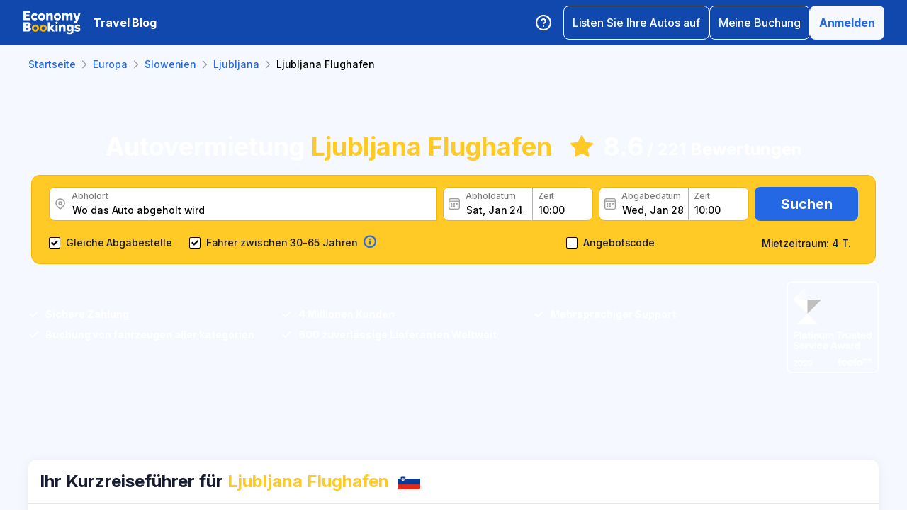

--- FILE ---
content_type: text/html; charset=utf-8
request_url: https://www.economybookings.com/de/autovermietung/europa/slovenia/ljubljana/lju
body_size: 65254
content:
<!DOCTYPE html><html id="Economybookings" lang="de"><head><meta name="google-site-verification" content="i0yA6ApCQGfkf_Mbk1_3pS3BeQJ04PIVeuSJBOcgB1k" data-next-head=""/><meta data-react-helmet="true" charSet="utf-8" data-next-head=""/><link data-react-helmet="true" rel="shortcut icon" href="https://cdn.economybookings.com/_next/static/media/favicon.4670e15f.ico" data-next-head=""/><meta data-react-helmet="true" content="telephone=no" name="format-detection" data-next-head=""/><meta name="viewport" content="width=device-width, initial-scale=1, maximum-scale=1" data-next-head=""/><meta name="SKYPE_TOOLBAR" content="SKYPE_TOOLBAR_PARSER_COMPATIBLE" data-next-head=""/><meta content="https://cdn.economybookings.com/_next/static/media/favicon.4670e15f.ico" itemProp="image" data-next-head=""/><meta data-react-helmet="true" property="og:site_name" content="Economybookings" data-next-head=""/><meta data-react-helmet="true" property="og:url" content="https://www.economybookings.com" data-next-head=""/><link rel="preload" as="image" imageSrcSet="https://cdn.economybookings.com/_next/static/media/logo.9bef8f41.svg?w=96&amp;q=100 1x, https://cdn.economybookings.com/_next/static/media/logo.9bef8f41.svg?w=256&amp;q=100 2x" data-next-head=""/><link data-react-helmet="true" rel="alternate" href="https://www.economybookings.com/car-rental/europe/slovenia/ljubljana/lju" hrefLang="x-default" data-next-head=""/><link data-testid="https://www.economybookings.com/car-rental/europe/slovenia/ljubljana/lju" data-react-helmet="true" rel="alternate" href="https://www.economybookings.com/car-rental/europe/slovenia/ljubljana/lju" hrefLang="en" data-next-head=""/><link data-testid="https://www.economybookings.com/ru/prokat-avto/evropa/slovenia/ljubljana/lju" data-react-helmet="true" rel="alternate" href="https://www.economybookings.com/ru/prokat-avto/evropa/slovenia/ljubljana/lju" hrefLang="ru" data-next-head=""/><link data-testid="https://www.economybookings.com/pt/aluguer-de-carro/europa/slovenia/ljubljana/lju" data-react-helmet="true" rel="alternate" href="https://www.economybookings.com/pt/aluguer-de-carro/europa/slovenia/ljubljana/lju" hrefLang="pt" data-next-head=""/><link data-testid="https://www.economybookings.com/fr/location-de-voitures/europe/slovenia/ljubljana/lju" data-react-helmet="true" rel="alternate" href="https://www.economybookings.com/fr/location-de-voitures/europe/slovenia/ljubljana/lju" hrefLang="fr" data-next-head=""/><link data-testid="https://www.economybookings.com/es/alquiler-de-coches/europa/slovenia/ljubljana/lju" data-react-helmet="true" rel="alternate" href="https://www.economybookings.com/es/alquiler-de-coches/europa/slovenia/ljubljana/lju" hrefLang="es" data-next-head=""/><link data-testid="https://www.economybookings.com/it/autonoleggio/europa/slovenia/ljubljana/lju" data-react-helmet="true" rel="alternate" href="https://www.economybookings.com/it/autonoleggio/europa/slovenia/ljubljana/lju" hrefLang="it" data-next-head=""/><link data-testid="https://www.economybookings.com/de/autovermietung/europa/slovenia/ljubljana/lju" data-react-helmet="true" rel="alternate" href="https://www.economybookings.com/de/autovermietung/europa/slovenia/ljubljana/lju" hrefLang="de" data-next-head=""/><link data-testid="https://www.economybookings.com/zh/car-rental/europe/slovenia/ljubljana/lju" data-react-helmet="true" rel="alternate" href="https://www.economybookings.com/zh/car-rental/europe/slovenia/ljubljana/lju" hrefLang="zh" data-next-head=""/><link data-testid="https://www.economybookings.com/pl/wypozyczalnia-samochodow/europa/slovenia/ljubljana/lju" data-react-helmet="true" rel="alternate" href="https://www.economybookings.com/pl/wypozyczalnia-samochodow/europa/slovenia/ljubljana/lju" hrefLang="pl" data-next-head=""/><link data-testid="https://www.economybookings.com/nl/auto-verhuur/europa/slovenia/ljubljana/lju" data-react-helmet="true" rel="alternate" href="https://www.economybookings.com/nl/auto-verhuur/europa/slovenia/ljubljana/lju" hrefLang="nl" data-next-head=""/><link data-testid="https://www.economybookings.com/sv/biluthyrning/europa/slovenia/ljubljana/lju" data-react-helmet="true" rel="alternate" href="https://www.economybookings.com/sv/biluthyrning/europa/slovenia/ljubljana/lju" hrefLang="sv" data-next-head=""/><link data-testid="https://www.economybookings.com/lt/automobiliu-nuoma/europa/slovenia/ljubljana/lju" data-react-helmet="true" rel="alternate" href="https://www.economybookings.com/lt/automobiliu-nuoma/europa/slovenia/ljubljana/lju" hrefLang="lt" data-next-head=""/><link data-testid="https://www.economybookings.com/lv/auto-noma/eiropa/slovenia/ljubljana/lju" data-react-helmet="true" rel="alternate" href="https://www.economybookings.com/lv/auto-noma/eiropa/slovenia/ljubljana/lju" hrefLang="lv" data-next-head=""/><link data-testid="https://www.economybookings.com/tr/araba-kiralama/avrupa/slovenia/ljubljana/lju" data-react-helmet="true" rel="alternate" href="https://www.economybookings.com/tr/araba-kiralama/avrupa/slovenia/ljubljana/lju" hrefLang="tr" data-next-head=""/><link data-testid="https://www.economybookings.com/ee/auto-rent/euroopa/slovenia/ljubljana/lju" data-react-helmet="true" rel="alternate" href="https://www.economybookings.com/ee/auto-rent/euroopa/slovenia/ljubljana/lju" hrefLang="ee" data-next-head=""/><link data-testid="https://www.economybookings.com/fi/autonvuokraus/eurooppa/slovenia/ljubljana/lju" data-react-helmet="true" rel="alternate" href="https://www.economybookings.com/fi/autonvuokraus/eurooppa/slovenia/ljubljana/lju" hrefLang="fi" data-next-head=""/><link data-testid="https://www.economybookings.com/ko/car-rental/europe/slovenia/ljubljana/lju" data-react-helmet="true" rel="alternate" href="https://www.economybookings.com/ko/car-rental/europe/slovenia/ljubljana/lju" hrefLang="ko" data-next-head=""/><title data-testid="meta-title" data-next-head="">Autovermietung Ljubljana Flughafen (LJU Flughafen): Mietwagen ab 5.65 € - Unsere Preise sind unschlagbar!</title><meta data-testid="meta-keywords" name="keywords" content="billig, preisgünstig, autovermietung, mietwagen, {{ country }}, ljubljana, Ljubljana flughafen" data-next-head=""/><meta data-testid="meta-description" name="description" content="Top Mietwagen-Angebote am Ljubljana Flughafen (LJU Flughafen)! 19+ Anbieter vergleichen &amp; sparen. Bewertung 8.6 aus 221 Kundenmeinungen. Jetzt entdecken!" data-next-head=""/><link data-testid="meta-canonical" rel="canonical" href="https://www.economybookings.com/de/autovermietung/europa/slovenia/ljubljana/lju" data-next-head=""/><link rel="preload" as="image" imageSrcSet="https://titan-admin-bucket.s3.eu-west-1.amazonaws.com/live/car-rental/1682694739495_ebkver1vf.webp?w=640&amp;q=100 640w, https://titan-admin-bucket.s3.eu-west-1.amazonaws.com/live/car-rental/1682694739495_ebkver1vf.webp?w=750&amp;q=100 750w, https://titan-admin-bucket.s3.eu-west-1.amazonaws.com/live/car-rental/1682694739495_ebkver1vf.webp?w=828&amp;q=100 828w, https://titan-admin-bucket.s3.eu-west-1.amazonaws.com/live/car-rental/1682694739495_ebkver1vf.webp?w=1080&amp;q=100 1080w, https://titan-admin-bucket.s3.eu-west-1.amazonaws.com/live/car-rental/1682694739495_ebkver1vf.webp?w=1200&amp;q=100 1200w, https://titan-admin-bucket.s3.eu-west-1.amazonaws.com/live/car-rental/1682694739495_ebkver1vf.webp?w=1920&amp;q=100 1920w, https://titan-admin-bucket.s3.eu-west-1.amazonaws.com/live/car-rental/1682694739495_ebkver1vf.webp?w=2048&amp;q=100 2048w, https://titan-admin-bucket.s3.eu-west-1.amazonaws.com/live/car-rental/1682694739495_ebkver1vf.webp?w=3840&amp;q=100 3840w" imageSizes="100vw" data-next-head=""/><link rel="preload" as="image" imageSrcSet="https://cdn.economybookings.com/_next/static/media/bigStar.5a136b34.svg?w=32&amp;q=100 32w, https://cdn.economybookings.com/_next/static/media/bigStar.5a136b34.svg?w=48&amp;q=100 48w, https://cdn.economybookings.com/_next/static/media/bigStar.5a136b34.svg?w=64&amp;q=100 64w, https://cdn.economybookings.com/_next/static/media/bigStar.5a136b34.svg?w=96&amp;q=100 96w, https://cdn.economybookings.com/_next/static/media/bigStar.5a136b34.svg?w=128&amp;q=100 128w, https://cdn.economybookings.com/_next/static/media/bigStar.5a136b34.svg?w=256&amp;q=100 256w, https://cdn.economybookings.com/_next/static/media/bigStar.5a136b34.svg?w=384&amp;q=100 384w, https://cdn.economybookings.com/_next/static/media/bigStar.5a136b34.svg?w=640&amp;q=100 640w, https://cdn.economybookings.com/_next/static/media/bigStar.5a136b34.svg?w=750&amp;q=100 750w, https://cdn.economybookings.com/_next/static/media/bigStar.5a136b34.svg?w=828&amp;q=100 828w, https://cdn.economybookings.com/_next/static/media/bigStar.5a136b34.svg?w=1080&amp;q=100 1080w, https://cdn.economybookings.com/_next/static/media/bigStar.5a136b34.svg?w=1200&amp;q=100 1200w, https://cdn.economybookings.com/_next/static/media/bigStar.5a136b34.svg?w=1920&amp;q=100 1920w, https://cdn.economybookings.com/_next/static/media/bigStar.5a136b34.svg?w=2048&amp;q=100 2048w, https://cdn.economybookings.com/_next/static/media/bigStar.5a136b34.svg?w=3840&amp;q=100 3840w" imageSizes="(max-width: 1280px) 24px, 36px" data-next-head=""/><link rel="preload" as="image" imageSrcSet="https://cdn.economybookings.com/_next/static/media/grey400_location_16x16.937f96e2.webp?w=32&amp;q=100 1x" data-next-head=""/><link rel="preload" as="image" imageSrcSet="https://cdn.economybookings.com/_next/static/media/grey400_calendar_16x16.585dba0b.webp?w=32&amp;q=100 1x" data-next-head=""/><link rel="preload" as="image" imageSrcSet="https://cdn.economybookings.com/_next/static/media/oldBlue700_info_18x18.19f1f23a.webp?w=32&amp;q=100 1x, https://cdn.economybookings.com/_next/static/media/oldBlue700_info_18x18.19f1f23a.webp?w=48&amp;q=100 2x" data-next-head=""/><script nonce="NjJkMGU3NjUtZDkyNC00MmU3LWE1MmUtNDc1YmE3MzA0NDQ1" crossorigin="anonymous" type="application/ld+json">
                {
                  "@context": "https://schema.org",
                  "@type": "Organization",
                  "url": "https://www.economybookings.com/en/about-us",
                  "logo": "https://cdn-public-images.economybookings.com/eb-logo.webp"
                }
              </script><script nonce="NjJkMGU3NjUtZDkyNC00MmU3LWE1MmUtNDc1YmE3MzA0NDQ1" crossorigin="anonymous">(function(w,l){w[l] = w[l] || [];w[l].push({'gtm.start':new Date().getTime(),event:'gtm.js'});})(window,'dataLayer');</script><link rel="preload" href="https://cdn.economybookings.com/_next/static/media/e4af272ccee01ff0-s.p.woff2" as="font" type="font/woff2" crossorigin="anonymous" data-next-font="size-adjust"/><link rel="preload" href="https://cdn.economybookings.com/_next/static/css/edfa93e3b6cd1ac9.css" as="style" crossorigin="anonymous"/><link rel="stylesheet" href="https://cdn.economybookings.com/_next/static/css/edfa93e3b6cd1ac9.css" crossorigin="anonymous" data-n-g=""/><link rel="preload" href="https://cdn.economybookings.com/_next/static/css/97242dbe2cc05f48.css" as="style" crossorigin="anonymous"/><link rel="stylesheet" href="https://cdn.economybookings.com/_next/static/css/97242dbe2cc05f48.css" crossorigin="anonymous" data-n-p=""/><link rel="preload" href="https://cdn.economybookings.com/_next/static/css/1bbc580360fde98a.css" as="style" crossorigin="anonymous"/><link rel="stylesheet" href="https://cdn.economybookings.com/_next/static/css/1bbc580360fde98a.css" crossorigin="anonymous" data-n-p=""/><link rel="preload" href="https://cdn.economybookings.com/_next/static/css/ae10a9eb97745e62.css" as="style" crossorigin="anonymous"/><link rel="stylesheet" href="https://cdn.economybookings.com/_next/static/css/ae10a9eb97745e62.css" crossorigin="anonymous" data-n-p=""/><link rel="preload" href="https://cdn.economybookings.com/_next/static/css/806feb11ad34ca58.css" as="style" crossorigin="anonymous"/><link rel="stylesheet" href="https://cdn.economybookings.com/_next/static/css/806feb11ad34ca58.css" crossorigin="anonymous" data-n-p=""/><link rel="preload" href="https://cdn.economybookings.com/_next/static/css/9f8a942214b5184e.css" as="style" crossorigin="anonymous"/><link rel="stylesheet" href="https://cdn.economybookings.com/_next/static/css/9f8a942214b5184e.css" crossorigin="anonymous" data-n-p=""/><noscript data-n-css=""></noscript><script defer="" crossorigin="anonymous" nomodule="" src="https://cdn.economybookings.com/_next/static/chunks/polyfills-42372ed130431b0a.js"></script><script src="https://cdn.economybookings.com/_next/static/chunks/webpack-aab8bccbe3e01f8a.js" defer="" crossorigin="anonymous"></script><script src="https://cdn.economybookings.com/_next/static/chunks/framework-a086f6b785b49891.js" defer="" crossorigin="anonymous"></script><script src="https://cdn.economybookings.com/_next/static/chunks/main-d51ed4df9dddb71d.js" defer="" crossorigin="anonymous"></script><script src="https://cdn.economybookings.com/_next/static/chunks/pages/_app-99a6a65dc456db59.js" defer="" crossorigin="anonymous"></script><script src="https://cdn.economybookings.com/_next/static/chunks/0a459ed4-e92f39a892b444ad.js" defer="" crossorigin="anonymous"></script><script src="https://cdn.economybookings.com/_next/static/chunks/9020-e5acd759ac3e5af5.js" defer="" crossorigin="anonymous"></script><script src="https://cdn.economybookings.com/_next/static/chunks/7562-41f32082732b36b0.js" defer="" crossorigin="anonymous"></script><script src="https://cdn.economybookings.com/_next/static/chunks/6191-45f3f4b6aa18d172.js" defer="" crossorigin="anonymous"></script><script src="https://cdn.economybookings.com/_next/static/chunks/6935-f89fdbb40233a60d.js" defer="" crossorigin="anonymous"></script><script src="https://cdn.economybookings.com/_next/static/chunks/619-c4b5d86b11ae82a8.js" defer="" crossorigin="anonymous"></script><script src="https://cdn.economybookings.com/_next/static/chunks/9766-dc64709604cc0fe2.js" defer="" crossorigin="anonymous"></script><script src="https://cdn.economybookings.com/_next/static/chunks/1581-a9fd86cfecaf0b6e.js" defer="" crossorigin="anonymous"></script><script src="https://cdn.economybookings.com/_next/static/chunks/2572-944ca749767dd50d.js" defer="" crossorigin="anonymous"></script><script src="https://cdn.economybookings.com/_next/static/chunks/4606-26d7ed10326feab8.js" defer="" crossorigin="anonymous"></script><script src="https://cdn.economybookings.com/_next/static/chunks/3449-ef680415bdba1621.js" defer="" crossorigin="anonymous"></script><script src="https://cdn.economybookings.com/_next/static/chunks/9837-3442931fbc8bcbcb.js" defer="" crossorigin="anonymous"></script><script src="https://cdn.economybookings.com/_next/static/chunks/2481-30d39101f8222344.js" defer="" crossorigin="anonymous"></script><script src="https://cdn.economybookings.com/_next/static/chunks/pages/%5Bdevice%5D/car-rental/%5Bcontinent%5D/%5Bcountry%5D/%5Bcity%5D/%5Blocation%5D-08aa27a178eac08e.js" defer="" crossorigin="anonymous"></script><script src="https://cdn.economybookings.com/_next/static/W9ujVTqwQXqkrtlI8SsXq/_buildManifest.js" defer="" crossorigin="anonymous"></script><script src="https://cdn.economybookings.com/_next/static/W9ujVTqwQXqkrtlI8SsXq/_ssgManifest.js" defer="" crossorigin="anonymous"></script></head><body><noscript><iframe src="https://www.googletagmanager.com/ns.html?id=GTM-S88T" height="0" width="0" style="display:none;visibility:hidden" title="gtm"></iframe></noscript><div id="__next"><div class="__className_ae4e4b __variable_ae4e4b"><div class="designSystem_design-system__gzs1y"><header id="header-id" class="Header_main-header__FGMdB main-header" data-testid="header"><div class="Header_main-header-body__xdzmg"><div class="Header_main-header-logos__f8PUJ main-header-logos"><a class="design-system-typography designSystem_design-system-typography-name-Body1__MjZG9 designSystem_design-system-typography-color-oldBlue700___w0EL link_design-system-link__0UB8U link_design-system-link-hover-primary__XpvkK Logo_header-logo__0mwEa" href="/"><img alt="" width="83" height="34" decoding="async" data-nimg="1" style="color:transparent;border-radius:0" srcSet="https://cdn.economybookings.com/_next/static/media/logo.9bef8f41.svg?w=96&amp;q=100 1x, https://cdn.economybookings.com/_next/static/media/logo.9bef8f41.svg?w=256&amp;q=100 2x" src="https://cdn.economybookings.com/_next/static/media/logo.9bef8f41.svg?w=256&amp;q=100"/></a></div><a class="HeaderButton_main-header-button__N4fmS" data-testid="travel-blog-button" href="/de/blog"><span class="HeaderButton_main-header-button-inner__oQcgD"><span class="design-system-typography designSystem_design-system-typography-name-body1WBold__P8fUu designSystem_design-system-typography-color-whiteMaster__LS3aC HeaderButton_main-header-button-label___LDtU HeaderButton_always-visible___dhM1 HeaderButton_no-icon__1650H">Travel Blog</span></span></a><div class="Header_search-button__DMNGt"></div><div class="Header_main-header-actions__NzDG4"><div class="Header_main-header-settings-buttons__viJM9"><button class="HeaderButton_main-header-button__N4fmS"><span class="HeaderButton_main-header-button-inner__oQcgD"><svg viewBox="0 0 20 20" class="Icons_design-system-svg__49uVV Icons_design-system-svg-size-large__kWcRb" style="fill:none"><path d="M10.0003 18.3337C14.6027 18.3337 18.3337 14.6027 18.3337 10.0003C18.3337 5.39795 14.6027 1.66699 10.0003 1.66699C5.39795 1.66699 1.66699 5.39795 1.66699 10.0003C1.66699 14.6027 5.39795 18.3337 10.0003 18.3337Z" stroke="#ffffff" stroke-width="1.75" stroke-linecap="round" stroke-linejoin="round"></path><path d="M7.5752 7.50047C7.77112 6.94353 8.15782 6.4739 8.66682 6.17475C9.17583 5.87561 9.77427 5.76626 10.3562 5.86607C10.9381 5.96588 11.4659 6.26841 11.8461 6.72008C12.2263 7.17175 12.4344 7.74341 12.4335 8.33381C12.4335 10.0005 9.93353 10.8338 9.93353 10.8338" stroke="#ffffff" stroke-width="1.75" stroke-linecap="round" stroke-linejoin="round"></path><path d="M10 14.167H10.0083" stroke="#ffffff" stroke-width="1.75" stroke-linecap="round" stroke-linejoin="round"></path></svg></span></button></div><div class="Header_buttons-wrapper__8Y2n6"><div><button class="Button_design-system-button__jgiNw Button_design-system-button-size-large__kwq5v Button_design-system-button-size-mobile-medium__GZMF4 Button_design-system-button-variant-outline__D7zQx Button_design-system-button-align-center__MA8fZ designSystem_design-system-typography-name-Button1__ZiRu2 Button_design-system-button-border-radius-medium__qf8R0" type="button"><span class="Button_design-system-button-label__uXSXC" data-testid="button-label">Listen Sie Ihre Autos auf</span></button></div><button class="Button_design-system-button__jgiNw Button_design-system-button-size-large__kwq5v Button_design-system-button-variant-outline__D7zQx Button_design-system-button-align-center__MA8fZ designSystem_design-system-typography-name-Button1__ZiRu2 Button_design-system-button-border-radius-medium__qf8R0" type="button"><span class="Button_design-system-button-label__uXSXC" data-testid="button-label">Meine Buchung</span></button><button class="Button_design-system-button__jgiNw Button_design-system-button-size-large__kwq5v Button_design-system-button-variant-secondary__JtiZF Button_design-system-button-align-center__MA8fZ designSystem_design-system-typography-name-body1WBold__P8fUu Button_design-system-button-border-radius-medium__qf8R0" type="button" data-testid="header-user-button"><span class="Button_design-system-button-label__uXSXC" data-testid="button-label">Anmelden</span></button></div></div></div></header><div class="CarRentalLocation_ds-car-rental-location__LshIU" data-testid="car-rental-location"><div class="SearchBlock_ds-car-rental-search__abm7I"><div class="DSBreadcrumbs_breadcrumbs-container__gHFDN breadcrumbs-container"><div class="design-system-wrapper Wrapper_design-system-wrapper__g9khm DSBreadcrumbs_breadcrumbs-container-wrapper__0o1xz"><ol class="design-system-typography designSystem_design-system-typography-name-Body1__MjZG9 designSystem_design-system-typography-color-color-text-icons-buttons__5EADn breadcrumbs_design-system-breadcrumbs__NZy7n" itemscope="" itemType="https://schema.org/BreadcrumbList"><li itemProp="itemListElement" itemscope="" itemType="https://schema.org/ListItem" data-testid="breadcrumb"><a class="design-system-typography designSystem_design-system-typography-name-Button2__9BEWF designSystem_design-system-typography-color-oldBlue700___w0EL link_design-system-link__0UB8U link_design-system-link-hover-primary__XpvkK" data-testid="breadcrumb-link" itemProp="item" href="/"><span itemProp="name" data-testid="breadcrumb-name">Startseite</span></a><svg viewBox="0 0 16 16" class="Icons_design-system-svg__49uVV breadcrumbs_design-system-breadcrumbs-svg-arrow__DGRwX Icons_design-system-svg-size-small__ilO0i" style="fill:none"><path d="M5.6665 3.33335L10.3332 8.00002L5.6665 12.6667" stroke="#9D9D9D" stroke-width="1.5" stroke-linecap="round" stroke-linejoin="round"></path></svg><meta itemProp="position" content="1"/></li><li itemProp="itemListElement" itemscope="" itemType="https://schema.org/ListItem" data-testid="breadcrumb"><a class="design-system-typography designSystem_design-system-typography-name-Button2__9BEWF designSystem_design-system-typography-color-oldBlue700___w0EL link_design-system-link__0UB8U link_design-system-link-hover-primary__XpvkK" data-testid="breadcrumb-link" itemProp="item" href="/de/autovermietung/europa"><span itemProp="name" data-testid="breadcrumb-name">Europa</span></a><svg viewBox="0 0 16 16" class="Icons_design-system-svg__49uVV breadcrumbs_design-system-breadcrumbs-svg-arrow__DGRwX Icons_design-system-svg-size-small__ilO0i" style="fill:none"><path d="M5.6665 3.33335L10.3332 8.00002L5.6665 12.6667" stroke="#9D9D9D" stroke-width="1.5" stroke-linecap="round" stroke-linejoin="round"></path></svg><meta itemProp="position" content="2"/></li><li itemProp="itemListElement" itemscope="" itemType="https://schema.org/ListItem" data-testid="breadcrumb"><a class="design-system-typography designSystem_design-system-typography-name-Button2__9BEWF designSystem_design-system-typography-color-oldBlue700___w0EL link_design-system-link__0UB8U link_design-system-link-hover-primary__XpvkK" data-testid="breadcrumb-link" itemProp="item" href="/de/autovermietung/europa/slovenia"><span itemProp="name" data-testid="breadcrumb-name">Slowenien</span></a><svg viewBox="0 0 16 16" class="Icons_design-system-svg__49uVV breadcrumbs_design-system-breadcrumbs-svg-arrow__DGRwX Icons_design-system-svg-size-small__ilO0i" style="fill:none"><path d="M5.6665 3.33335L10.3332 8.00002L5.6665 12.6667" stroke="#9D9D9D" stroke-width="1.5" stroke-linecap="round" stroke-linejoin="round"></path></svg><meta itemProp="position" content="3"/></li><li itemProp="itemListElement" itemscope="" itemType="https://schema.org/ListItem" data-testid="breadcrumb"><a class="design-system-typography designSystem_design-system-typography-name-Button2__9BEWF designSystem_design-system-typography-color-oldBlue700___w0EL link_design-system-link__0UB8U link_design-system-link-hover-primary__XpvkK" data-testid="breadcrumb-link" itemProp="item" href="/de/autovermietung/europa/slovenia/ljubljana"><span itemProp="name" data-testid="breadcrumb-name">Ljubljana</span></a><svg viewBox="0 0 16 16" class="Icons_design-system-svg__49uVV breadcrumbs_design-system-breadcrumbs-svg-arrow__DGRwX Icons_design-system-svg-size-small__ilO0i" style="fill:none"><path d="M5.6665 3.33335L10.3332 8.00002L5.6665 12.6667" stroke="#9D9D9D" stroke-width="1.5" stroke-linecap="round" stroke-linejoin="round"></path></svg><meta itemProp="position" content="4"/></li><li class="design-system-typography designSystem_design-system-typography-name-Button2__9BEWF designSystem_design-system-typography-color-blackMaster__R0lUL" itemProp="itemListElement" itemscope="" itemType="https://schema.org/ListItem"><span itemProp="name" data-testid="current-breadcrumb-label">Ljubljana Flughafen</span><meta itemProp="position" content="5"/></li></ol></div></div><div class="DSSearchBlock_ds-search-block__gmtAg" data-testid="search-block"><div class="DSSearchBlock_ds-search-block-background-img___lPjh"><div class="LazyImage_lazy-image-next__Qa9jC" style="width:100%;height:100%" data-testid="undefined-wrap"><img alt="" decoding="async" data-nimg="fill" style="position:absolute;height:100%;width:100%;left:0;top:0;right:0;bottom:0;object-fit:cover;object-position:bottom;color:transparent;border-radius:0" sizes="100vw" srcSet="https://titan-admin-bucket.s3.eu-west-1.amazonaws.com/live/car-rental/1682694739495_ebkver1vf.webp?w=640&amp;q=100 640w, https://titan-admin-bucket.s3.eu-west-1.amazonaws.com/live/car-rental/1682694739495_ebkver1vf.webp?w=750&amp;q=100 750w, https://titan-admin-bucket.s3.eu-west-1.amazonaws.com/live/car-rental/1682694739495_ebkver1vf.webp?w=828&amp;q=100 828w, https://titan-admin-bucket.s3.eu-west-1.amazonaws.com/live/car-rental/1682694739495_ebkver1vf.webp?w=1080&amp;q=100 1080w, https://titan-admin-bucket.s3.eu-west-1.amazonaws.com/live/car-rental/1682694739495_ebkver1vf.webp?w=1200&amp;q=100 1200w, https://titan-admin-bucket.s3.eu-west-1.amazonaws.com/live/car-rental/1682694739495_ebkver1vf.webp?w=1920&amp;q=100 1920w, https://titan-admin-bucket.s3.eu-west-1.amazonaws.com/live/car-rental/1682694739495_ebkver1vf.webp?w=2048&amp;q=100 2048w, https://titan-admin-bucket.s3.eu-west-1.amazonaws.com/live/car-rental/1682694739495_ebkver1vf.webp?w=3840&amp;q=100 3840w" src="https://titan-admin-bucket.s3.eu-west-1.amazonaws.com/live/car-rental/1682694739495_ebkver1vf.webp?w=3840&amp;q=100"/></div></div><div class="design-system-wrapper Wrapper_design-system-wrapper__g9khm DSSearchBlock_ds-search-block-wrapper__NNy50"><div class="SearchBlock_ds-car-rental-search-before__0zFlE"><h1 class="design-system-typography designSystem_design-system-typography-name-H1__6mSzH designSystem_design-system-typography-color-whiteMaster__LS3aC designSystem_design-system-typography-color-highlight-yellow400Master__m4gVG SearchBlock_ds-car-rental-search-before-title__KQBNI designSystem_design-system-typography-name-tablet-H3__rxlzA designSystem_design-system-typography-name-mobile-H4__IbaA7">Autovermietung <mark>Ljubljana Flughafen</mark></h1><div class="SearchBlock_ds-car-rental-search-before-rating__80Qo4"><div class="SearchBlock_ds-car-rental-search-before-star__wJvLE"><img alt="" decoding="async" data-nimg="fill" style="position:absolute;height:100%;width:100%;left:0;top:0;right:0;bottom:0;color:transparent;border-radius:0" sizes="(max-width: 1280px) 24px, 36px" srcSet="https://cdn.economybookings.com/_next/static/media/bigStar.5a136b34.svg?w=32&amp;q=100 32w, https://cdn.economybookings.com/_next/static/media/bigStar.5a136b34.svg?w=48&amp;q=100 48w, https://cdn.economybookings.com/_next/static/media/bigStar.5a136b34.svg?w=64&amp;q=100 64w, https://cdn.economybookings.com/_next/static/media/bigStar.5a136b34.svg?w=96&amp;q=100 96w, https://cdn.economybookings.com/_next/static/media/bigStar.5a136b34.svg?w=128&amp;q=100 128w, https://cdn.economybookings.com/_next/static/media/bigStar.5a136b34.svg?w=256&amp;q=100 256w, https://cdn.economybookings.com/_next/static/media/bigStar.5a136b34.svg?w=384&amp;q=100 384w, https://cdn.economybookings.com/_next/static/media/bigStar.5a136b34.svg?w=640&amp;q=100 640w, https://cdn.economybookings.com/_next/static/media/bigStar.5a136b34.svg?w=750&amp;q=100 750w, https://cdn.economybookings.com/_next/static/media/bigStar.5a136b34.svg?w=828&amp;q=100 828w, https://cdn.economybookings.com/_next/static/media/bigStar.5a136b34.svg?w=1080&amp;q=100 1080w, https://cdn.economybookings.com/_next/static/media/bigStar.5a136b34.svg?w=1200&amp;q=100 1200w, https://cdn.economybookings.com/_next/static/media/bigStar.5a136b34.svg?w=1920&amp;q=100 1920w, https://cdn.economybookings.com/_next/static/media/bigStar.5a136b34.svg?w=2048&amp;q=100 2048w, https://cdn.economybookings.com/_next/static/media/bigStar.5a136b34.svg?w=3840&amp;q=100 3840w" src="https://cdn.economybookings.com/_next/static/media/bigStar.5a136b34.svg?w=3840&amp;q=100"/></div><span class="design-system-typography designSystem_design-system-typography-name-H1__6mSzH designSystem_design-system-typography-color-whiteMaster__LS3aC designSystem_design-system-typography-name-tablet-H3__rxlzA designSystem_design-system-typography-name-mobile-H6__x8tqB">8.6</span><span class="design-system-typography designSystem_design-system-typography-name-H4__9TCJI designSystem_design-system-typography-color-whiteMaster__LS3aC SearchBlock_ds-car-rental-search-before-reviews__we7Ve designSystem_design-system-typography-name-tablet-H5__VbMV0 designSystem_design-system-typography-name-mobile-Body2__ZDfyD">/ <!-- -->221 Bewertungen</span></div></div><div class="DSSearchBlock_ds-search-block-wrapper-search-form__MTSFn"><form class="design-system-form SearchForm_search-form__YGxQG"><div class="SearchForm_search-form-row__gQRzF"><div class="SearchForm_search-form-locations__hC67X"><div class="SearchForm_search-form-row-column-large__HXmsk"><div class="FormItem_design-system-form-item__oq1ZO"><div class="autocomplete_design-system-autocomplete__CU7ZM" data-testid="search-form-pickup-autocomplete"><div class="Input_design-system-input__HGaAl Input_design-system-input-size-large__6UtQ9 Input_design-system-input-with-icon__hF_WZ Input_design-system-input-with-icon-left__EvKeX Input_design-system-input-with-icon-right-click__CbyC7 Input_design-system-input-innerText___HCoz Input_design-system-input-border-yellow__xl1C6 Input_design-system-input-icon-space-small__pWWnW Input_design-system-input-placeholder-color-secondary___g2hN Input_design-system-input-caret-color-primary__iaP3R" data-testid="autocomplete-input-wrapper"><div class="Input_design-system-input-inner__7MJkY Input_design-system-input-clicked__8_9ZO"><div class="Input_design-system-input-svg-left__42n6T"><img alt="" width="16" height="16" decoding="async" data-nimg="1" style="color:transparent;min-width:16px;min-height:16px;border-radius:0" srcSet="https://cdn.economybookings.com/_next/static/media/grey400_location_16x16.937f96e2.webp?w=32&amp;q=100 1x" src="https://cdn.economybookings.com/_next/static/media/grey400_location_16x16.937f96e2.webp?w=32&amp;q=100"/></div><input type="text" data-testid="autocomplete-input" placeholder="Wo das Auto abgeholt wird" class="designSystem_design-system-typography-name-Button2__9BEWF designSystem_design-system-typography-color-blackMaster__R0lUL" style="border-radius:8px 0px 0px 8px" spellcheck="false" value=""/><div class="design-system-typography designSystem_design-system-typography-name-Subtitle7__yneTk designSystem_design-system-typography-color-grey500__T8Mk2 Input_design-system-input-innerText-label__UFR2h" data-testid="input-inner-label">Abholort</div></div></div></div></div></div></div><div class="SearchForm_search-form-row-column-large2__4KNpW SearchForm_search-form-dates__ooojJ"><div class="FormItem_design-system-form-item__oq1ZO"><div class="DatePicker_design-system-datepicker__RFWFI"><div class="DatePicker_design-system-datepicker-block__wHxOP"><div class="DatePicker_design-system-datepicker-block-input-wrapper__13eQR"><div class="DatePicker_design-system-datepicker-block-input-date__Z16yG"><div class="Input_design-system-input__HGaAl Input_design-system-input-size-large__6UtQ9 Input_design-system-input-with-icon__hF_WZ Input_design-system-input-with-icon-left__EvKeX Input_design-system-input-innerText___HCoz Input_design-system-input-border-yellow__xl1C6 Input_design-system-input-icon-space-small__pWWnW Input_design-system-input-placeholder-color-primary___dDDb Input_design-system-input-caret-color-primary__iaP3R Input_with-value__wFIm5" data-testid="datepicker-pickup-input-wrapper"><div class="Input_design-system-input-inner__7MJkY Input_design-system-input-clicked__8_9ZO"><div class="Input_design-system-input-svg-left__42n6T"><img alt="" width="16" height="16" decoding="async" data-nimg="1" style="color:transparent;min-width:16px;min-height:16px;border-radius:0" srcSet="https://cdn.economybookings.com/_next/static/media/grey400_calendar_16x16.585dba0b.webp?w=32&amp;q=100 1x" src="https://cdn.economybookings.com/_next/static/media/grey400_calendar_16x16.585dba0b.webp?w=32&amp;q=100"/></div><input type="text" data-testid="datepicker-pickup-input" class="designSystem_design-system-typography-name-Button2__9BEWF designSystem_design-system-typography-color-blackMaster__R0lUL Input_design-system-input-right-offset-extra-small__Zms0t" readonly="" style="border-radius:8px 0 0 8px" spellcheck="false" value="Sat, Jan 24"/><div class="design-system-typography designSystem_design-system-typography-name-Subtitle7__yneTk designSystem_design-system-typography-color-grey500__T8Mk2 Input_design-system-input-innerText-label__UFR2h" data-testid="input-inner-label">Abholdatum</div></div></div></div><div class="Time_design-system-datepicker-time__zV9C8 Time_design-system-datepicker-time-size-small__mGsqm Time_design-system-datepicker-time-size-tablet-medium___8vx_ Time_design-system-datepicker-time-size-mobile-large__S653r" data-testid="datepicker-from-time"><div class="Input_design-system-input__HGaAl Input_design-system-input-size-large__6UtQ9 Input_design-system-input-innerText___HCoz Input_design-system-input-border-yellow__xl1C6 Input_design-system-input-icon-space-medium__Lyluy Input_design-system-input-placeholder-color-primary___dDDb Input_design-system-input-caret-color-primary__iaP3R Input_with-value__wFIm5" data-testid="datepicker-time-input-wrapper"><div class="Input_design-system-input-inner__7MJkY Input_design-system-input-clicked__8_9ZO"><input type="text" data-testid="datepicker-time-input" class="designSystem_design-system-typography-name-Button2__9BEWF designSystem_design-system-typography-color-blackMaster__R0lUL Input_design-system-input-left-offset-small__rYmVK Input_design-system-input-right-offset-small__OSVtD" readonly="" style="border-radius:0 8px 8px 0" spellcheck="false" value="10:00"/><div class="design-system-typography designSystem_design-system-typography-name-Subtitle7__yneTk designSystem_design-system-typography-color-grey500__T8Mk2 Input_design-system-input-innerText-label__UFR2h Input_no-left-icon___ZT12" data-testid="input-inner-label">Zeit</div></div></div><div class="Time_design-system-datepicker-time-dropdown__165_g" data-testid="datepicker-time-dropdown"><ul class="Time_design-system-datepicker-time-dropdown-list__FMNVv"></ul></div></div></div><div class="DatePicker_design-system-datepicker-block-input-wrapper__13eQR DatePicker_design-system-datepicker-to__xSdxx"><div class="DatePicker_design-system-datepicker-block-input-date__Z16yG"><div class="Input_design-system-input__HGaAl Input_design-system-input-size-large__6UtQ9 Input_design-system-input-with-icon__hF_WZ Input_design-system-input-with-icon-left__EvKeX Input_design-system-input-innerText___HCoz Input_design-system-input-border-yellow__xl1C6 Input_design-system-input-icon-space-small__pWWnW Input_design-system-input-placeholder-color-primary___dDDb Input_design-system-input-caret-color-primary__iaP3R Input_with-value__wFIm5" data-testid="datepicker-dropoff-input-wrapper"><div class="Input_design-system-input-inner__7MJkY Input_design-system-input-clicked__8_9ZO"><div class="Input_design-system-input-svg-left__42n6T"><img alt="" width="16" height="16" decoding="async" data-nimg="1" style="color:transparent;min-width:16px;min-height:16px;border-radius:0" srcSet="https://cdn.economybookings.com/_next/static/media/grey400_calendar_16x16.585dba0b.webp?w=32&amp;q=100 1x" src="https://cdn.economybookings.com/_next/static/media/grey400_calendar_16x16.585dba0b.webp?w=32&amp;q=100"/></div><input type="text" data-testid="datepicker-dropoff-input" class="designSystem_design-system-typography-name-Button2__9BEWF designSystem_design-system-typography-color-blackMaster__R0lUL Input_design-system-input-right-offset-extra-small__Zms0t" readonly="" style="border-radius:8px 0 0 8px" spellcheck="false" value="Wed, Jan 28"/><div class="design-system-typography designSystem_design-system-typography-name-Subtitle7__yneTk designSystem_design-system-typography-color-grey500__T8Mk2 Input_design-system-input-innerText-label__UFR2h" data-testid="input-inner-label">Abgabedatum</div></div></div></div><div class="Time_design-system-datepicker-time__zV9C8 Time_design-system-datepicker-time-size-small__mGsqm Time_design-system-datepicker-time-size-tablet-medium___8vx_ Time_design-system-datepicker-time-size-mobile-large__S653r" data-testid="datepicker-to-time"><div class="Input_design-system-input__HGaAl Input_design-system-input-size-large__6UtQ9 Input_design-system-input-innerText___HCoz Input_design-system-input-border-yellow__xl1C6 Input_design-system-input-icon-space-medium__Lyluy Input_design-system-input-placeholder-color-primary___dDDb Input_design-system-input-caret-color-primary__iaP3R Input_with-value__wFIm5" data-testid="datepicker-time-input-wrapper"><div class="Input_design-system-input-inner__7MJkY Input_design-system-input-clicked__8_9ZO"><input type="text" data-testid="datepicker-time-input" class="designSystem_design-system-typography-name-Button2__9BEWF designSystem_design-system-typography-color-blackMaster__R0lUL Input_design-system-input-left-offset-small__rYmVK Input_design-system-input-right-offset-small__OSVtD" readonly="" style="border-radius:0 8px 8px 0" spellcheck="false" value="10:00"/><div class="design-system-typography designSystem_design-system-typography-name-Subtitle7__yneTk designSystem_design-system-typography-color-grey500__T8Mk2 Input_design-system-input-innerText-label__UFR2h Input_no-left-icon___ZT12" data-testid="input-inner-label">Zeit</div></div></div><div class="Time_design-system-datepicker-time-dropdown__165_g" data-testid="datepicker-time-dropdown"><ul class="Time_design-system-datepicker-time-dropdown-list__FMNVv"></ul></div></div></div></div></div></div></div><div class="SearchForm_search-form-row-column__O3oV9"><button class="Button_design-system-button__jgiNw Button_design-system-button-size-large__kwq5v Button_design-system-button-variant-primary__J30Jw Button_design-system-button-align-center__MA8fZ designSystem_design-system-typography-name-H5__xNLSf Button_design-system-button-border-radius-medium__qf8R0" type="submit" data-testid="search-form-show-btn"><span class="Button_design-system-button-label__uXSXC" data-testid="button-label">Suchen</span></button><div class="SearchForm_search-form-rental-period__0VZdV"><span class="design-system-typography designSystem_design-system-typography-name-Button2__9BEWF designSystem_design-system-typography-color-color-text-icons-buttons__5EADn">Mietzeitraum: 4 T.</span></div></div></div><div class="SearchForm_search-form-row__gQRzF"><div class="SearchForm_search-form-location-and-age__mIEC9"><div class="SearchForm_search-form-same-location__mEga9"><div class="Checkbox_design-system-checkbox___aicG Checkbox_design-system-checkbox-checked__WNzht Checkbox_design-system-checkbox-size-default__LoKfA" data-testid="search-form-dropoff-checkbox"><input type="checkbox" class="Checkbox_design-system-checkbox-hidden__TN5QO" data-testid="search-form-dropoff-checkbox-checkbox" checked=""/><div class="Checkbox_design-system-checkbox-box__zTVKZ"><svg viewBox="0 0 24 24" fill="none" stroke="#000000" stroke-width="4" stroke-linecap="round" stroke-linejoin="round" class="Checkbox_design-system-checkbox-icon__4uBVz" data-testid="checkbox-icon-svg"><polyline points="6 12 10 16 18 8"></polyline></svg></div><span class="design-system-typography designSystem_design-system-typography-name-Button2__9BEWF designSystem_design-system-typography-color-color-text-icons-buttons__5EADn Label_design-system-label__WB4kd Label_left__xVL8g designSystem_design-system-typography-name-tablet-Button2__TTexX" data-testid="checkbox-label"><div class="Label_design-system-label-content__7hy_n" data-testid="label-content">Gleiche Abgabestelle</div></span></div></div><div class="CorAge_search-form-cor-age__9mgCg"><div class="CorAge_search-form-row-column-age__cu2u3"><div class="CorAge_search-form-age-wrapper__7z0yA"><div class="AgeBlock_search-form-age__lkg5F"><div class="Checkbox_design-system-checkbox___aicG Checkbox_design-system-checkbox-checked__WNzht Checkbox_design-system-checkbox-size-default__LoKfA" data-testid="search-form-age-checkbox"><input type="checkbox" class="Checkbox_design-system-checkbox-hidden__TN5QO" data-testid="search-form-age-checkbox-checkbox" checked=""/><div class="Checkbox_design-system-checkbox-box__zTVKZ"><svg viewBox="0 0 24 24" fill="none" stroke="#000000" stroke-width="4" stroke-linecap="round" stroke-linejoin="round" class="Checkbox_design-system-checkbox-icon__4uBVz" data-testid="checkbox-icon-svg"><polyline points="6 12 10 16 18 8"></polyline></svg></div><span class="design-system-typography designSystem_design-system-typography-name-Button2__9BEWF designSystem_design-system-typography-color-color-text-icons-buttons__5EADn Label_design-system-label__WB4kd Label_left__xVL8g designSystem_design-system-typography-name-tablet-Button2__TTexX" data-testid="checkbox-label"><div class="Label_design-system-label-content__7hy_n" data-testid="label-content">Fahrer zwischen 30-65 Jahren</div></span></div></div><div class="CorAge_search-form-age-info-icon__SNXfx"><div class="Tooltip_design-system-tooltip__rroze Tooltip_start__S7xA5 Tooltip_vertical-sub__mPCg9"><img alt="" width="18" height="18" decoding="async" data-nimg="1" style="color:transparent;border-radius:0" srcSet="https://cdn.economybookings.com/_next/static/media/oldBlue700_info_18x18.19f1f23a.webp?w=32&amp;q=100 1x, https://cdn.economybookings.com/_next/static/media/oldBlue700_info_18x18.19f1f23a.webp?w=48&amp;q=100 2x" src="https://cdn.economybookings.com/_next/static/media/oldBlue700_info_18x18.19f1f23a.webp?w=48&amp;q=100"/></div></div></div></div></div></div><div><div class="PromoBlock_search-form-row-column-promo__qvukZ"><div class="Checkbox_design-system-checkbox___aicG Checkbox_design-system-checkbox-size-default__LoKfA" data-testid="search-form-promo-checkbox"><input type="checkbox" class="Checkbox_design-system-checkbox-hidden__TN5QO" data-testid="search-form-promo-checkbox-checkbox"/><div class="Checkbox_design-system-checkbox-box__zTVKZ"><svg viewBox="0 0 24 24" fill="none" stroke="#000000" stroke-width="4" stroke-linecap="round" stroke-linejoin="round" class="Checkbox_design-system-checkbox-icon__4uBVz" data-testid="checkbox-icon-svg"><polyline points="6 12 10 16 18 8"></polyline></svg></div><span class="design-system-typography designSystem_design-system-typography-name-Button2__9BEWF designSystem_design-system-typography-color-color-text-icons-buttons__5EADn Label_design-system-label__WB4kd Label_left__xVL8g designSystem_design-system-typography-name-tablet-Button2__TTexX" data-testid="checkbox-label"><div class="Label_design-system-label-content__7hy_n" data-testid="label-content">Angebotscode</div></span></div></div></div></div></form></div><div class="SearchBlock_ds-car-rental-search-after__89aOD"><ul class="SearchBlock_ds-car-rental-search-after-overview__kAg0k"><li class="SearchBlock_ds-car-rental-search-after-overview-item__9b2EW" data-testid="search-block-overview-item"><svg viewBox="0 0 16 16" class="Icons_design-system-svg__49uVV Icons_design-system-svg-size-small__ilO0i" style="fill:none;width:16;height:16"><path d="M13.3332 4L5.99984 11.3333L2.6665 8" stroke="#ffffff" stroke-width="2" stroke-linecap="round" stroke-linejoin="round"></path></svg><span class="design-system-typography designSystem_design-system-typography-name-Subtitle2__OVSO8 designSystem_design-system-typography-color-whiteMaster__LS3aC SearchBlock_ds-car-rental-search-after-overview-text__YYxe8 designSystem_design-system-typography-name-mobile-Subtitle3__sj2Sr">Sichere Zahlung</span></li><li class="SearchBlock_ds-car-rental-search-after-overview-item__9b2EW" data-testid="search-block-overview-item"><svg viewBox="0 0 16 16" class="Icons_design-system-svg__49uVV Icons_design-system-svg-size-small__ilO0i" style="fill:none;width:16;height:16"><path d="M13.3332 4L5.99984 11.3333L2.6665 8" stroke="#ffffff" stroke-width="2" stroke-linecap="round" stroke-linejoin="round"></path></svg><span class="design-system-typography designSystem_design-system-typography-name-Subtitle2__OVSO8 designSystem_design-system-typography-color-whiteMaster__LS3aC SearchBlock_ds-car-rental-search-after-overview-text__YYxe8 designSystem_design-system-typography-name-mobile-Subtitle3__sj2Sr">4 Millionen Kunden</span></li><li class="SearchBlock_ds-car-rental-search-after-overview-item__9b2EW" data-testid="search-block-overview-item"><svg viewBox="0 0 16 16" class="Icons_design-system-svg__49uVV Icons_design-system-svg-size-small__ilO0i" style="fill:none;width:16;height:16"><path d="M13.3332 4L5.99984 11.3333L2.6665 8" stroke="#ffffff" stroke-width="2" stroke-linecap="round" stroke-linejoin="round"></path></svg><span class="design-system-typography designSystem_design-system-typography-name-Subtitle2__OVSO8 designSystem_design-system-typography-color-whiteMaster__LS3aC SearchBlock_ds-car-rental-search-after-overview-text__YYxe8 designSystem_design-system-typography-name-mobile-Subtitle3__sj2Sr">Mehrsprachiger Support</span></li><li class="SearchBlock_ds-car-rental-search-after-overview-item__9b2EW" data-testid="search-block-overview-item"><svg viewBox="0 0 16 16" class="Icons_design-system-svg__49uVV Icons_design-system-svg-size-small__ilO0i" style="fill:none;width:16;height:16"><path d="M13.3332 4L5.99984 11.3333L2.6665 8" stroke="#ffffff" stroke-width="2" stroke-linecap="round" stroke-linejoin="round"></path></svg><span class="design-system-typography designSystem_design-system-typography-name-Subtitle2__OVSO8 designSystem_design-system-typography-color-whiteMaster__LS3aC SearchBlock_ds-car-rental-search-after-overview-text__YYxe8 designSystem_design-system-typography-name-mobile-Subtitle3__sj2Sr">Buchung von fahrzeugen aller kategorien</span></li><li class="SearchBlock_ds-car-rental-search-after-overview-item__9b2EW" data-testid="search-block-overview-item"><svg viewBox="0 0 16 16" class="Icons_design-system-svg__49uVV Icons_design-system-svg-size-small__ilO0i" style="fill:none;width:16;height:16"><path d="M13.3332 4L5.99984 11.3333L2.6665 8" stroke="#ffffff" stroke-width="2" stroke-linecap="round" stroke-linejoin="round"></path></svg><span class="design-system-typography designSystem_design-system-typography-name-Subtitle2__OVSO8 designSystem_design-system-typography-color-whiteMaster__LS3aC SearchBlock_ds-car-rental-search-after-overview-text__YYxe8 designSystem_design-system-typography-name-mobile-Subtitle3__sj2Sr">600 zuverlässige Lieferanten Weltweit</span></li></ul><img alt="" loading="lazy" width="130" height="130" decoding="async" data-nimg="1" class="SearchBlock_ds-car-rental-search-after-overview-feefo__JEI4t" style="color:transparent;min-width:130px;border-radius:0" srcSet="https://cdn.economybookings.com/_next/static/media/feefoBadgeSecondary.5572371d.svg?w=256&amp;q=100 1x, https://cdn.economybookings.com/_next/static/media/feefoBadgeSecondary.5572371d.svg?w=384&amp;q=100 2x" src="https://cdn.economybookings.com/_next/static/media/feefoBadgeSecondary.5572371d.svg?w=384&amp;q=100"/></div></div></div></div><div class="design-system-wrapper Wrapper_design-system-wrapper__g9khm"><div class="ContentBlock_ds-car-rental-content__2n_jA" data-testid="car-rental-content-component"><div class="ContentBlock_ds-car-rental-content-header__ArBK0"><div class="ContentBlock_ds-car-rental-content-header-title__7jMy6"><span class="design-system-typography designSystem_design-system-typography-name-H4__9TCJI designSystem_design-system-typography-color-color-text-icons-buttons__5EADn designSystem_design-system-typography-color-highlight-yellow400Master__m4gVG designSystem_design-system-typography-name-tablet-H5__VbMV0">Ihr Kurzreiseführer für <mark>Ljubljana Flughafen</mark></span><img alt="" loading="lazy" width="32" height="22" decoding="async" data-nimg="1" class="ContentBlock_ds-car-rental-content-header-title-flag__DVMs1" style="color:transparent;min-width:32px;border-radius:0" srcSet="https://cdn-public-images.economybookings.com/flags/SI_32.webp?w=32&amp;q=100 1x, https://cdn-public-images.economybookings.com/flags/SI_32.webp?w=64&amp;q=100 2x" src="https://cdn-public-images.economybookings.com/flags/SI_32.webp?w=64&amp;q=100"/></div></div><div class="ContentBlock_ds-car-rental-content-info__kGwF0" data-testid="ds-car-rental-content-info"><div class="list_design-system-list__RdzXC" style="margin-left:0;margin-bottom:-16px;width:calc(100% + 0px)"><div style="margin-left:0;margin-bottom:16px;width:calc(33.3333% - 0px)" data-testid="list-item"><div class="ContentBlock_ds-car-rental-content-info-item__LpuGu"><img alt="" loading="lazy" width="20" height="20" decoding="async" data-nimg="1" style="color:transparent;border-radius:0" srcSet="https://cdn.economybookings.com/_next/static/media/location.6261832d.webp?w=32&amp;q=100 1x, https://cdn.economybookings.com/_next/static/media/location.6261832d.webp?w=48&amp;q=100 2x" src="https://cdn.economybookings.com/_next/static/media/location.6261832d.webp?w=48&amp;q=100"/><span class="design-system-typography designSystem_design-system-typography-name-Subtitle1__latYL designSystem_design-system-typography-color-color-text-icons-buttons__5EADn ContentBlock_ds-car-rental-content-info-label__SaNXI">Hauptstadt<!-- -->:</span><span class="design-system-typography designSystem_design-system-typography-name-Body1__MjZG9 designSystem_design-system-typography-color-grey500__T8Mk2">Ljubljana</span></div></div><div style="margin-left:0;margin-bottom:16px;width:calc(33.3333% - 0px)" data-testid="list-item"><div class="ContentBlock_ds-car-rental-content-info-item__LpuGu"><img alt="" loading="lazy" width="20" height="20" decoding="async" data-nimg="1" style="color:transparent;border-radius:0" srcSet="https://cdn.economybookings.com/_next/static/media/lang.f16c07bc.webp?w=32&amp;q=100 1x, https://cdn.economybookings.com/_next/static/media/lang.f16c07bc.webp?w=48&amp;q=100 2x" src="https://cdn.economybookings.com/_next/static/media/lang.f16c07bc.webp?w=48&amp;q=100"/><span class="design-system-typography designSystem_design-system-typography-name-Subtitle1__latYL designSystem_design-system-typography-color-color-text-icons-buttons__5EADn ContentBlock_ds-car-rental-content-info-label__SaNXI">Sprache<!-- -->:</span><span class="design-system-typography designSystem_design-system-typography-name-Body1__MjZG9 designSystem_design-system-typography-color-grey500__T8Mk2">SL</span></div></div><div style="margin-left:0;margin-bottom:16px;width:calc(33.3333% - 0px)" data-testid="list-item"><div class="ContentBlock_ds-car-rental-content-info-item__LpuGu"><img alt="" loading="lazy" width="20" height="20" decoding="async" data-nimg="1" style="color:transparent;border-radius:0" srcSet="https://cdn.economybookings.com/_next/static/media/currency.6e6e814f.webp?w=32&amp;q=100 1x, https://cdn.economybookings.com/_next/static/media/currency.6e6e814f.webp?w=48&amp;q=100 2x" src="https://cdn.economybookings.com/_next/static/media/currency.6e6e814f.webp?w=48&amp;q=100"/><span class="design-system-typography designSystem_design-system-typography-name-Subtitle1__latYL designSystem_design-system-typography-color-color-text-icons-buttons__5EADn ContentBlock_ds-car-rental-content-info-label__SaNXI">Währung<!-- -->:</span><span class="design-system-typography designSystem_design-system-typography-name-Body1__MjZG9 designSystem_design-system-typography-color-grey500__T8Mk2">EUR</span></div></div><div style="margin-left:0;margin-bottom:16px;width:calc(33.3333% - 0px)" data-testid="list-item"><div class="ContentBlock_ds-car-rental-content-info-item__LpuGu"><img alt="" loading="lazy" width="20" height="20" decoding="async" data-nimg="1" style="color:transparent;border-radius:0" srcSet="https://cdn.economybookings.com/_next/static/media/arrowRight.4bd01974.webp?w=32&amp;q=100 1x, https://cdn.economybookings.com/_next/static/media/arrowRight.4bd01974.webp?w=48&amp;q=100 2x" src="https://cdn.economybookings.com/_next/static/media/arrowRight.4bd01974.webp?w=48&amp;q=100"/><span class="design-system-typography designSystem_design-system-typography-name-Subtitle1__latYL designSystem_design-system-typography-color-color-text-icons-buttons__5EADn ContentBlock_ds-car-rental-content-info-label__SaNXI">Verkehrsrichtung<!-- -->:</span><span class="design-system-typography designSystem_design-system-typography-name-Body1__MjZG9 designSystem_design-system-typography-color-grey500__T8Mk2">Rechte Seite</span></div></div></div></div></div></div><div itemType="https://schema.org/Product" itemscope=""><meta itemProp="name" content="Die besten Angebote für Mietwagen am &lt;mark&gt;Ljubljana Flughafen&lt;/mark&gt;"/><span itemProp="aggregateRating" itemType="https://schema.org/AggregateRating" itemscope=""><meta itemProp="reviewCount" content="221"/><meta itemProp="ratingValue" content="8.6"/><meta itemProp="bestRating" content="10"/></span><div class="CarTypes_ds-car-rental-car-types__hKxGx" data-testid="car-rental-car-types-component"><div class="design-system-wrapper Wrapper_design-system-wrapper__g9khm"><h2 class="design-system-typography designSystem_design-system-typography-name-H2___Jhsj designSystem_design-system-typography-color-color-text-icons-buttons__5EADn designSystem_design-system-typography-color-highlight-yellow400Master__m4gVG CarTypes_ds-car-rental-car-types-title__Ng5SG HtmlTypography_html-typography__6C1OJ HtmlTypography_html-typography-variant-primary__MjiRr designSystem_design-system-typography-name-tablet-H4__KEHiI designSystem_design-system-typography-name-mobile-H5___pyaE">Die besten Angebote für Mietwagen am <mark>Ljubljana Flughafen</mark></h2><div class="CarTypes_ds-car-rental-car-types-cars__ASuxs"><div class="list_design-system-list__RdzXC" style="margin-left:-24px;margin-bottom:-24px;width:calc(100% + 24px)"><div style="margin-left:24px;margin-bottom:24px;width:calc(25.0000% - 24px)" class="CarTypes_ds-car-rental-car-types-cars-list-car__KZ5Pg" data-testid="list-item"><link itemProp="image" href="https://d2f9dw3b0opbul.cloudfront.net/42d3dc02e70e43ba998608c0739754ee.png"/><div class="Car_ds-car-rental-car-types-car__86BXm" data-testid="car-rental-car-types-car-component" itemProp="offers" itemType="https://schema.org/Offer" itemscope=""><div class="Car_ds-car-rental-car-types-car-header__Q4Qyd"><a class="design-system-typography designSystem_design-system-typography-name-Subtitle1__latYL designSystem_design-system-typography-color-oldBlue700___w0EL link_design-system-link__0UB8U link_design-system-link-hover-primary__XpvkK Car_ds-car-rental-car-types-car-header-title__1vqPX" href="/de/car-types/compact">Kompakt</a><div class="LazyImage_lazy-image-next__Qa9jC" style="width:68px;height:28px" data-testid="undefined-wrap"><img alt="Avant Car" loading="lazy" decoding="async" data-nimg="fill" style="position:absolute;height:100%;width:100%;left:0;top:0;right:0;bottom:0;object-fit:cover;color:transparent;border-radius:6px" sizes="68px" srcSet="https://d2f9dw3b0opbul.cloudfront.net/6ec21aa735c44c96a125496710335fe7_orig.png?w=32&amp;q=100 32w, https://d2f9dw3b0opbul.cloudfront.net/6ec21aa735c44c96a125496710335fe7_orig.png?w=48&amp;q=100 48w, https://d2f9dw3b0opbul.cloudfront.net/6ec21aa735c44c96a125496710335fe7_orig.png?w=64&amp;q=100 64w, https://d2f9dw3b0opbul.cloudfront.net/6ec21aa735c44c96a125496710335fe7_orig.png?w=96&amp;q=100 96w, https://d2f9dw3b0opbul.cloudfront.net/6ec21aa735c44c96a125496710335fe7_orig.png?w=128&amp;q=100 128w, https://d2f9dw3b0opbul.cloudfront.net/6ec21aa735c44c96a125496710335fe7_orig.png?w=256&amp;q=100 256w, https://d2f9dw3b0opbul.cloudfront.net/6ec21aa735c44c96a125496710335fe7_orig.png?w=384&amp;q=100 384w, https://d2f9dw3b0opbul.cloudfront.net/6ec21aa735c44c96a125496710335fe7_orig.png?w=640&amp;q=100 640w, https://d2f9dw3b0opbul.cloudfront.net/6ec21aa735c44c96a125496710335fe7_orig.png?w=750&amp;q=100 750w, https://d2f9dw3b0opbul.cloudfront.net/6ec21aa735c44c96a125496710335fe7_orig.png?w=828&amp;q=100 828w, https://d2f9dw3b0opbul.cloudfront.net/6ec21aa735c44c96a125496710335fe7_orig.png?w=1080&amp;q=100 1080w, https://d2f9dw3b0opbul.cloudfront.net/6ec21aa735c44c96a125496710335fe7_orig.png?w=1200&amp;q=100 1200w, https://d2f9dw3b0opbul.cloudfront.net/6ec21aa735c44c96a125496710335fe7_orig.png?w=1920&amp;q=100 1920w, https://d2f9dw3b0opbul.cloudfront.net/6ec21aa735c44c96a125496710335fe7_orig.png?w=2048&amp;q=100 2048w, https://d2f9dw3b0opbul.cloudfront.net/6ec21aa735c44c96a125496710335fe7_orig.png?w=3840&amp;q=100 3840w" src="https://d2f9dw3b0opbul.cloudfront.net/6ec21aa735c44c96a125496710335fe7_orig.png?w=3840&amp;q=100"/></div></div><div class="Car_ds-car-rental-car-types-car-img__Y1QnB"><div class="LazyImage_lazy-image-next__Qa9jC" style="width:224px;height:132px" data-testid="undefined-wrap"><img alt="Autovermietung Ljubljana Flughafen Volkswagen T-Cross" title="Autovermietung Ljubljana Flughafen Volkswagen T-Cross" loading="lazy" decoding="async" data-nimg="fill" style="position:absolute;height:100%;width:100%;left:0;top:0;right:0;bottom:0;object-fit:contain;color:transparent;border-radius:0" sizes="224px" srcSet="https://d2f9dw3b0opbul.cloudfront.net/42d3dc02e70e43ba998608c0739754ee.png?w=32&amp;q=100 32w, https://d2f9dw3b0opbul.cloudfront.net/42d3dc02e70e43ba998608c0739754ee.png?w=48&amp;q=100 48w, https://d2f9dw3b0opbul.cloudfront.net/42d3dc02e70e43ba998608c0739754ee.png?w=64&amp;q=100 64w, https://d2f9dw3b0opbul.cloudfront.net/42d3dc02e70e43ba998608c0739754ee.png?w=96&amp;q=100 96w, https://d2f9dw3b0opbul.cloudfront.net/42d3dc02e70e43ba998608c0739754ee.png?w=128&amp;q=100 128w, https://d2f9dw3b0opbul.cloudfront.net/42d3dc02e70e43ba998608c0739754ee.png?w=256&amp;q=100 256w, https://d2f9dw3b0opbul.cloudfront.net/42d3dc02e70e43ba998608c0739754ee.png?w=384&amp;q=100 384w, https://d2f9dw3b0opbul.cloudfront.net/42d3dc02e70e43ba998608c0739754ee.png?w=640&amp;q=100 640w, https://d2f9dw3b0opbul.cloudfront.net/42d3dc02e70e43ba998608c0739754ee.png?w=750&amp;q=100 750w, https://d2f9dw3b0opbul.cloudfront.net/42d3dc02e70e43ba998608c0739754ee.png?w=828&amp;q=100 828w, https://d2f9dw3b0opbul.cloudfront.net/42d3dc02e70e43ba998608c0739754ee.png?w=1080&amp;q=100 1080w, https://d2f9dw3b0opbul.cloudfront.net/42d3dc02e70e43ba998608c0739754ee.png?w=1200&amp;q=100 1200w, https://d2f9dw3b0opbul.cloudfront.net/42d3dc02e70e43ba998608c0739754ee.png?w=1920&amp;q=100 1920w, https://d2f9dw3b0opbul.cloudfront.net/42d3dc02e70e43ba998608c0739754ee.png?w=2048&amp;q=100 2048w, https://d2f9dw3b0opbul.cloudfront.net/42d3dc02e70e43ba998608c0739754ee.png?w=3840&amp;q=100 3840w" src="https://d2f9dw3b0opbul.cloudfront.net/42d3dc02e70e43ba998608c0739754ee.png?w=3840&amp;q=100"/></div></div><span class="design-system-typography designSystem_design-system-typography-name-H5__xNLSf designSystem_design-system-typography-color-color-text-icons-buttons__5EADn Car_ds-car-rental-car-types-car-name__PTxsx" itemProp="name">Volkswagen T-Cross</span><div class="Car_ds-car-rental-car-types-car-option__V_COP"><div class="CarCardOptions_car-card-info-options__weCex CarCardOptions_centered__VQ6Op"><div class="CarCardOptions_car-card-info-options-item__VoPHy CarCardOptions_medium__JTYlR CarCardOptions_car-card-info-options-item-short__dHK_p"><svg viewBox="0 0 16 16" class="Icons_design-system-svg__49uVV Icons_design-system-svg-size-small__ilO0i" style="fill:none"><path d="M8 1C4.79084 1 4.33239 4.14286 4.33239 5.71429C3.87394 6.14286 3.87394 7.42857 4.79084 7.85714C5.1576 8.88571 5.86056 9.71431 6.1662 10C6.1662 10.8571 6.1662 11.2857 6.1662 11.7143C3.43067 11.97 1.37525 13.5132 0.190166 14.8145C-0.263028 15.3121 0.148593 16 0.847713 16H8" fill="#000000"></path><path d="M8 1C11.2092 1 11.6676 4.14286 11.6676 5.71429C12.1261 6.14286 12.1261 7.42857 11.2092 7.85714C10.8424 8.88571 10.1394 9.71431 9.83381 10C9.83381 10.8571 9.83381 11.2857 9.83381 11.7143C12.5693 11.97 14.6247 13.5132 15.8098 14.8145C16.263 15.3121 15.8514 16 15.1523 16H8" fill="#000000"></path></svg><span class="design-system-typography designSystem_design-system-typography-name-Body2__1_WGW designSystem_design-system-typography-color-color-text-icons-buttons__5EADn">5</span></div><div class="CarCardOptions_car-card-info-options-item__VoPHy CarCardOptions_medium__JTYlR CarCardOptions_car-card-info-options-item-short__dHK_p"><svg viewBox="0 0 16 16" class="Icons_design-system-svg__49uVV Icons_design-system-svg-size-small__ilO0i" style="fill:none"><path d="M4 14.5H12V3.78571C12 3.07589 11.3281 2.5 10.5 2.5H5.5C4.67188 2.5 4 3.07589 4 3.78571V14.5ZM6 4.21429H10V5.07143H6V4.21429ZM16 6.35714V13.2143C16 13.9241 15.3281 14.5 14.5 14.5H13V5.07143H14.5C15.3281 5.07143 16 5.64732 16 6.35714ZM3 14.5H1.5C0.671875 14.5 0 13.9241 0 13.2143V6.35714C0 5.64732 0.671875 5.07143 1.5 5.07143H3V14.5Z" fill="#000000"></path></svg><span class="design-system-typography designSystem_design-system-typography-name-Body2__1_WGW designSystem_design-system-typography-color-color-text-icons-buttons__5EADn">2</span></div><div class="CarCardOptions_car-card-info-options-item__VoPHy CarCardOptions_medium__JTYlR CarCardOptions_car-card-info-options-item-short__dHK_p"><svg viewBox="0 0 16 16" class="Icons_design-system-svg__49uVV Icons_design-system-svg-size-small__ilO0i" style="fill:none"><path d="M1 8.8117V13.5C1 14.6046 1.89543 15.5 3 15.5H13C14.1046 15.5 15 14.6046 15 13.5V2.5C15 1.94772 14.5523 1.5 14 1.5H6.94677C6.31411 1.5 5.71875 1.79935 5.34142 2.30717L1.39465 7.61887C1.13838 7.96376 1 8.38202 1 8.8117Z" fill="#000000"></path><path d="M6.35293 3.1655L2.88805 7.6965C2.63646 8.0255 2.87105 8.50022 3.28523 8.50022H13.228C13.5041 8.50022 13.728 8.27637 13.728 8.00022V3.27295C13.728 2.99681 13.5041 2.77295 13.228 2.77295H7.14729C6.83582 2.77295 6.54213 2.91808 6.35293 3.1655Z" fill="white"></path><path d="M13.4105 9.77295H10.8651C10.6893 9.77295 10.5469 9.9154 10.5469 10.0911C10.5469 10.2669 10.6893 10.4093 10.8651 10.4093H13.4105C13.5862 10.4093 13.7287 10.2669 13.7287 10.0911C13.7287 9.9154 13.5862 9.77295 13.4105 9.77295Z" fill="white"></path></svg><span class="design-system-typography designSystem_design-system-typography-name-Body2__1_WGW designSystem_design-system-typography-color-color-text-icons-buttons__5EADn">5</span></div><div class="CarCardOptions_car-card-info-options-item__VoPHy CarCardOptions_medium__JTYlR CarCardOptions_car-card-info-options-item-short__dHK_p"><svg viewBox="0 0 16 17" class="Icons_design-system-svg__49uVV Icons_design-system-svg-size-small__ilO0i" style="fill:none"><path d="M2.5 3.5V6.5C2.5 7.60457 3.39543 8.5 4.5 8.5H14.5" stroke="#000000" stroke-width="1.25"></path><path d="M8.5 4.5V13" stroke="#000000" stroke-width="1.25"></path><path d="M14.5 4.5V13.5" stroke="#000000" stroke-width="1.25"></path><path d="M3.50391 4C3.50391 4.55228 3.0562 5 2.50391 5C1.95163 5 1.50391 4.55228 1.50391 4C1.50391 3.44772 1.95163 3 2.50391 3C3.0562 3 3.50391 3.44772 3.50391 4Z" fill="#000000" stroke="#000000"></path><circle cx="8.5" cy="4" r="1" fill="#000000" stroke="#000000"></circle><circle cx="8.5" cy="13" r="1" fill="#000000" stroke="#000000"></circle><circle cx="14.5" cy="13" r="1" fill="#000000" stroke="#000000"></circle><circle cx="14.5" cy="4" r="1" fill="#000000" stroke="#000000"></circle></svg><span class="design-system-typography designSystem_design-system-typography-name-Body2__1_WGW designSystem_design-system-typography-color-color-text-icons-buttons__5EADn">M</span></div></div></div><link itemProp="url" href="/autovermietung/europa/slovenia/ljubljana/lju"/><div class="Car_ds-car-rental-car-types-car-price__N_8Me"><meta itemProp="priceCurrency" content="EUR"/><meta itemProp="price" content="17.26"/><div class="design-system-typography designSystem_design-system-typography-name-Subtitle4__z8w7j designSystem_design-system-typography-color-color-text-icons-buttons__5EADn designSystem_design-system-typography-color-highlight-oldGreen600__8Poix designSystem_design-system-typography-name-highlight-Button2__uOfpN HtmlTypography_html-typography__6C1OJ HtmlTypography_html-typography-variant-primary__MjiRr">Ab <mark>€ 17.26</mark> pro Tag</div><span class="design-system-typography designSystem_design-system-typography-name-Button2__9BEWF designSystem_design-system-typography-color-red600Master__Ymgdn Car_ds-car-rental-car-types-car-price-star__xitDW">*</span></div><div class="Car_ds-car-rental-car-types-car-action___Qq1U"><button class="Button_design-system-button__jgiNw Button_design-system-button-size-medium__pStIH Button_design-system-button-variant-primary__J30Jw Button_design-system-button-align-center__MA8fZ designSystem_design-system-typography-name-Button1__ZiRu2 Button_design-system-button-border-radius-medium__qf8R0" type="button" data-testid="car-rental-car-types-car-component-button"><span class="Button_design-system-button-label__uXSXC" data-testid="button-label">Siehe Angebot</span></button></div></div></div><div style="margin-left:24px;margin-bottom:24px;width:calc(25.0000% - 24px)" class="CarTypes_ds-car-rental-car-types-cars-list-car__KZ5Pg" data-testid="list-item"><link itemProp="image" href="https://d2f9dw3b0opbul.cloudfront.net/63adcf52e5f64e04a7dd6287cf316394.jpg"/><div class="Car_ds-car-rental-car-types-car__86BXm" data-testid="car-rental-car-types-car-component" itemProp="offers" itemType="https://schema.org/Offer" itemscope=""><div class="Car_ds-car-rental-car-types-car-header__Q4Qyd"><a class="design-system-typography designSystem_design-system-typography-name-Subtitle1__latYL designSystem_design-system-typography-color-oldBlue700___w0EL link_design-system-link__0UB8U link_design-system-link-hover-primary__XpvkK Car_ds-car-rental-car-types-car-header-title__1vqPX" href="/de/car-types/economy">Kleinwagen</a><div class="LazyImage_lazy-image-next__Qa9jC" style="width:68px;height:28px" data-testid="undefined-wrap"><img alt="Avant Car" loading="lazy" decoding="async" data-nimg="fill" style="position:absolute;height:100%;width:100%;left:0;top:0;right:0;bottom:0;object-fit:cover;color:transparent;border-radius:6px" sizes="68px" srcSet="https://d2f9dw3b0opbul.cloudfront.net/6ec21aa735c44c96a125496710335fe7_orig.png?w=32&amp;q=100 32w, https://d2f9dw3b0opbul.cloudfront.net/6ec21aa735c44c96a125496710335fe7_orig.png?w=48&amp;q=100 48w, https://d2f9dw3b0opbul.cloudfront.net/6ec21aa735c44c96a125496710335fe7_orig.png?w=64&amp;q=100 64w, https://d2f9dw3b0opbul.cloudfront.net/6ec21aa735c44c96a125496710335fe7_orig.png?w=96&amp;q=100 96w, https://d2f9dw3b0opbul.cloudfront.net/6ec21aa735c44c96a125496710335fe7_orig.png?w=128&amp;q=100 128w, https://d2f9dw3b0opbul.cloudfront.net/6ec21aa735c44c96a125496710335fe7_orig.png?w=256&amp;q=100 256w, https://d2f9dw3b0opbul.cloudfront.net/6ec21aa735c44c96a125496710335fe7_orig.png?w=384&amp;q=100 384w, https://d2f9dw3b0opbul.cloudfront.net/6ec21aa735c44c96a125496710335fe7_orig.png?w=640&amp;q=100 640w, https://d2f9dw3b0opbul.cloudfront.net/6ec21aa735c44c96a125496710335fe7_orig.png?w=750&amp;q=100 750w, https://d2f9dw3b0opbul.cloudfront.net/6ec21aa735c44c96a125496710335fe7_orig.png?w=828&amp;q=100 828w, https://d2f9dw3b0opbul.cloudfront.net/6ec21aa735c44c96a125496710335fe7_orig.png?w=1080&amp;q=100 1080w, https://d2f9dw3b0opbul.cloudfront.net/6ec21aa735c44c96a125496710335fe7_orig.png?w=1200&amp;q=100 1200w, https://d2f9dw3b0opbul.cloudfront.net/6ec21aa735c44c96a125496710335fe7_orig.png?w=1920&amp;q=100 1920w, https://d2f9dw3b0opbul.cloudfront.net/6ec21aa735c44c96a125496710335fe7_orig.png?w=2048&amp;q=100 2048w, https://d2f9dw3b0opbul.cloudfront.net/6ec21aa735c44c96a125496710335fe7_orig.png?w=3840&amp;q=100 3840w" src="https://d2f9dw3b0opbul.cloudfront.net/6ec21aa735c44c96a125496710335fe7_orig.png?w=3840&amp;q=100"/></div></div><div class="Car_ds-car-rental-car-types-car-img__Y1QnB"><div class="LazyImage_lazy-image-next__Qa9jC" style="width:224px;height:132px" data-testid="undefined-wrap"><img alt="Autovermietung Ljubljana Flughafen Volkswagen Polo" title="Autovermietung Ljubljana Flughafen Volkswagen Polo" loading="lazy" decoding="async" data-nimg="fill" style="position:absolute;height:100%;width:100%;left:0;top:0;right:0;bottom:0;object-fit:contain;color:transparent;border-radius:0" sizes="224px" srcSet="https://d2f9dw3b0opbul.cloudfront.net/63adcf52e5f64e04a7dd6287cf316394.jpg?w=32&amp;q=100 32w, https://d2f9dw3b0opbul.cloudfront.net/63adcf52e5f64e04a7dd6287cf316394.jpg?w=48&amp;q=100 48w, https://d2f9dw3b0opbul.cloudfront.net/63adcf52e5f64e04a7dd6287cf316394.jpg?w=64&amp;q=100 64w, https://d2f9dw3b0opbul.cloudfront.net/63adcf52e5f64e04a7dd6287cf316394.jpg?w=96&amp;q=100 96w, https://d2f9dw3b0opbul.cloudfront.net/63adcf52e5f64e04a7dd6287cf316394.jpg?w=128&amp;q=100 128w, https://d2f9dw3b0opbul.cloudfront.net/63adcf52e5f64e04a7dd6287cf316394.jpg?w=256&amp;q=100 256w, https://d2f9dw3b0opbul.cloudfront.net/63adcf52e5f64e04a7dd6287cf316394.jpg?w=384&amp;q=100 384w, https://d2f9dw3b0opbul.cloudfront.net/63adcf52e5f64e04a7dd6287cf316394.jpg?w=640&amp;q=100 640w, https://d2f9dw3b0opbul.cloudfront.net/63adcf52e5f64e04a7dd6287cf316394.jpg?w=750&amp;q=100 750w, https://d2f9dw3b0opbul.cloudfront.net/63adcf52e5f64e04a7dd6287cf316394.jpg?w=828&amp;q=100 828w, https://d2f9dw3b0opbul.cloudfront.net/63adcf52e5f64e04a7dd6287cf316394.jpg?w=1080&amp;q=100 1080w, https://d2f9dw3b0opbul.cloudfront.net/63adcf52e5f64e04a7dd6287cf316394.jpg?w=1200&amp;q=100 1200w, https://d2f9dw3b0opbul.cloudfront.net/63adcf52e5f64e04a7dd6287cf316394.jpg?w=1920&amp;q=100 1920w, https://d2f9dw3b0opbul.cloudfront.net/63adcf52e5f64e04a7dd6287cf316394.jpg?w=2048&amp;q=100 2048w, https://d2f9dw3b0opbul.cloudfront.net/63adcf52e5f64e04a7dd6287cf316394.jpg?w=3840&amp;q=100 3840w" src="https://d2f9dw3b0opbul.cloudfront.net/63adcf52e5f64e04a7dd6287cf316394.jpg?w=3840&amp;q=100"/></div></div><span class="design-system-typography designSystem_design-system-typography-name-H5__xNLSf designSystem_design-system-typography-color-color-text-icons-buttons__5EADn Car_ds-car-rental-car-types-car-name__PTxsx" itemProp="name">Volkswagen Polo</span><div class="Car_ds-car-rental-car-types-car-option__V_COP"><div class="CarCardOptions_car-card-info-options__weCex CarCardOptions_centered__VQ6Op"><div class="CarCardOptions_car-card-info-options-item__VoPHy CarCardOptions_medium__JTYlR CarCardOptions_car-card-info-options-item-short__dHK_p"><svg viewBox="0 0 16 16" class="Icons_design-system-svg__49uVV Icons_design-system-svg-size-small__ilO0i" style="fill:none"><path d="M8 1C4.79084 1 4.33239 4.14286 4.33239 5.71429C3.87394 6.14286 3.87394 7.42857 4.79084 7.85714C5.1576 8.88571 5.86056 9.71431 6.1662 10C6.1662 10.8571 6.1662 11.2857 6.1662 11.7143C3.43067 11.97 1.37525 13.5132 0.190166 14.8145C-0.263028 15.3121 0.148593 16 0.847713 16H8" fill="#000000"></path><path d="M8 1C11.2092 1 11.6676 4.14286 11.6676 5.71429C12.1261 6.14286 12.1261 7.42857 11.2092 7.85714C10.8424 8.88571 10.1394 9.71431 9.83381 10C9.83381 10.8571 9.83381 11.2857 9.83381 11.7143C12.5693 11.97 14.6247 13.5132 15.8098 14.8145C16.263 15.3121 15.8514 16 15.1523 16H8" fill="#000000"></path></svg><span class="design-system-typography designSystem_design-system-typography-name-Body2__1_WGW designSystem_design-system-typography-color-color-text-icons-buttons__5EADn">5</span></div><div class="CarCardOptions_car-card-info-options-item__VoPHy CarCardOptions_medium__JTYlR CarCardOptions_car-card-info-options-item-short__dHK_p"><svg viewBox="0 0 16 16" class="Icons_design-system-svg__49uVV Icons_design-system-svg-size-small__ilO0i" style="fill:none"><path d="M4 14.5H12V3.78571C12 3.07589 11.3281 2.5 10.5 2.5H5.5C4.67188 2.5 4 3.07589 4 3.78571V14.5ZM6 4.21429H10V5.07143H6V4.21429ZM16 6.35714V13.2143C16 13.9241 15.3281 14.5 14.5 14.5H13V5.07143H14.5C15.3281 5.07143 16 5.64732 16 6.35714ZM3 14.5H1.5C0.671875 14.5 0 13.9241 0 13.2143V6.35714C0 5.64732 0.671875 5.07143 1.5 5.07143H3V14.5Z" fill="#000000"></path></svg><span class="design-system-typography designSystem_design-system-typography-name-Body2__1_WGW designSystem_design-system-typography-color-color-text-icons-buttons__5EADn">1</span></div><div class="CarCardOptions_car-card-info-options-item__VoPHy CarCardOptions_medium__JTYlR CarCardOptions_car-card-info-options-item-short__dHK_p"><svg viewBox="0 0 16 16" class="Icons_design-system-svg__49uVV Icons_design-system-svg-size-small__ilO0i" style="fill:none"><path d="M1 8.8117V13.5C1 14.6046 1.89543 15.5 3 15.5H13C14.1046 15.5 15 14.6046 15 13.5V2.5C15 1.94772 14.5523 1.5 14 1.5H6.94677C6.31411 1.5 5.71875 1.79935 5.34142 2.30717L1.39465 7.61887C1.13838 7.96376 1 8.38202 1 8.8117Z" fill="#000000"></path><path d="M6.35293 3.1655L2.88805 7.6965C2.63646 8.0255 2.87105 8.50022 3.28523 8.50022H13.228C13.5041 8.50022 13.728 8.27637 13.728 8.00022V3.27295C13.728 2.99681 13.5041 2.77295 13.228 2.77295H7.14729C6.83582 2.77295 6.54213 2.91808 6.35293 3.1655Z" fill="white"></path><path d="M13.4105 9.77295H10.8651C10.6893 9.77295 10.5469 9.9154 10.5469 10.0911C10.5469 10.2669 10.6893 10.4093 10.8651 10.4093H13.4105C13.5862 10.4093 13.7287 10.2669 13.7287 10.0911C13.7287 9.9154 13.5862 9.77295 13.4105 9.77295Z" fill="white"></path></svg><span class="design-system-typography designSystem_design-system-typography-name-Body2__1_WGW designSystem_design-system-typography-color-color-text-icons-buttons__5EADn">5</span></div><div class="CarCardOptions_car-card-info-options-item__VoPHy CarCardOptions_medium__JTYlR CarCardOptions_car-card-info-options-item-short__dHK_p"><svg viewBox="0 0 16 17" class="Icons_design-system-svg__49uVV Icons_design-system-svg-size-small__ilO0i" style="fill:none"><path d="M2.5 3.5V6.5C2.5 7.60457 3.39543 8.5 4.5 8.5H14.5" stroke="#000000" stroke-width="1.25"></path><path d="M8.5 4.5V13" stroke="#000000" stroke-width="1.25"></path><path d="M14.5 4.5V13.5" stroke="#000000" stroke-width="1.25"></path><path d="M3.50391 4C3.50391 4.55228 3.0562 5 2.50391 5C1.95163 5 1.50391 4.55228 1.50391 4C1.50391 3.44772 1.95163 3 2.50391 3C3.0562 3 3.50391 3.44772 3.50391 4Z" fill="#000000" stroke="#000000"></path><circle cx="8.5" cy="4" r="1" fill="#000000" stroke="#000000"></circle><circle cx="8.5" cy="13" r="1" fill="#000000" stroke="#000000"></circle><circle cx="14.5" cy="13" r="1" fill="#000000" stroke="#000000"></circle><circle cx="14.5" cy="4" r="1" fill="#000000" stroke="#000000"></circle></svg><span class="design-system-typography designSystem_design-system-typography-name-Body2__1_WGW designSystem_design-system-typography-color-color-text-icons-buttons__5EADn">M</span></div></div></div><link itemProp="url" href="/autovermietung/europa/slovenia/ljubljana/lju"/><div class="Car_ds-car-rental-car-types-car-price__N_8Me"><meta itemProp="priceCurrency" content="EUR"/><meta itemProp="price" content="15.76"/><div class="design-system-typography designSystem_design-system-typography-name-Subtitle4__z8w7j designSystem_design-system-typography-color-color-text-icons-buttons__5EADn designSystem_design-system-typography-color-highlight-oldGreen600__8Poix designSystem_design-system-typography-name-highlight-Button2__uOfpN HtmlTypography_html-typography__6C1OJ HtmlTypography_html-typography-variant-primary__MjiRr">Ab <mark>€ 15.76</mark> pro Tag</div><span class="design-system-typography designSystem_design-system-typography-name-Button2__9BEWF designSystem_design-system-typography-color-red600Master__Ymgdn Car_ds-car-rental-car-types-car-price-star__xitDW">*</span></div><div class="Car_ds-car-rental-car-types-car-action___Qq1U"><button class="Button_design-system-button__jgiNw Button_design-system-button-size-medium__pStIH Button_design-system-button-variant-primary__J30Jw Button_design-system-button-align-center__MA8fZ designSystem_design-system-typography-name-Button1__ZiRu2 Button_design-system-button-border-radius-medium__qf8R0" type="button" data-testid="car-rental-car-types-car-component-button"><span class="Button_design-system-button-label__uXSXC" data-testid="button-label">Siehe Angebot</span></button></div></div></div><div style="margin-left:24px;margin-bottom:24px;width:calc(25.0000% - 24px)" class="CarTypes_ds-car-rental-car-types-cars-list-car__KZ5Pg" data-testid="list-item"><link itemProp="image" href="https://d2f9dw3b0opbul.cloudfront.net/42d3dc02e70e43ba998608c0739754ee.png"/><div class="Car_ds-car-rental-car-types-car__86BXm" data-testid="car-rental-car-types-car-component" itemProp="offers" itemType="https://schema.org/Offer" itemscope=""><div class="Car_ds-car-rental-car-types-car-header__Q4Qyd"><a class="design-system-typography designSystem_design-system-typography-name-Subtitle1__latYL designSystem_design-system-typography-color-oldBlue700___w0EL link_design-system-link__0UB8U link_design-system-link-hover-primary__XpvkK Car_ds-car-rental-car-types-car-header-title__1vqPX" href="/de/car-types/suv">SUV</a><div class="LazyImage_lazy-image-next__Qa9jC" style="width:68px;height:28px" data-testid="undefined-wrap"><img alt="Avant Car" loading="lazy" decoding="async" data-nimg="fill" style="position:absolute;height:100%;width:100%;left:0;top:0;right:0;bottom:0;object-fit:cover;color:transparent;border-radius:6px" sizes="68px" srcSet="https://d2f9dw3b0opbul.cloudfront.net/6ec21aa735c44c96a125496710335fe7_orig.png?w=32&amp;q=100 32w, https://d2f9dw3b0opbul.cloudfront.net/6ec21aa735c44c96a125496710335fe7_orig.png?w=48&amp;q=100 48w, https://d2f9dw3b0opbul.cloudfront.net/6ec21aa735c44c96a125496710335fe7_orig.png?w=64&amp;q=100 64w, https://d2f9dw3b0opbul.cloudfront.net/6ec21aa735c44c96a125496710335fe7_orig.png?w=96&amp;q=100 96w, https://d2f9dw3b0opbul.cloudfront.net/6ec21aa735c44c96a125496710335fe7_orig.png?w=128&amp;q=100 128w, https://d2f9dw3b0opbul.cloudfront.net/6ec21aa735c44c96a125496710335fe7_orig.png?w=256&amp;q=100 256w, https://d2f9dw3b0opbul.cloudfront.net/6ec21aa735c44c96a125496710335fe7_orig.png?w=384&amp;q=100 384w, https://d2f9dw3b0opbul.cloudfront.net/6ec21aa735c44c96a125496710335fe7_orig.png?w=640&amp;q=100 640w, https://d2f9dw3b0opbul.cloudfront.net/6ec21aa735c44c96a125496710335fe7_orig.png?w=750&amp;q=100 750w, https://d2f9dw3b0opbul.cloudfront.net/6ec21aa735c44c96a125496710335fe7_orig.png?w=828&amp;q=100 828w, https://d2f9dw3b0opbul.cloudfront.net/6ec21aa735c44c96a125496710335fe7_orig.png?w=1080&amp;q=100 1080w, https://d2f9dw3b0opbul.cloudfront.net/6ec21aa735c44c96a125496710335fe7_orig.png?w=1200&amp;q=100 1200w, https://d2f9dw3b0opbul.cloudfront.net/6ec21aa735c44c96a125496710335fe7_orig.png?w=1920&amp;q=100 1920w, https://d2f9dw3b0opbul.cloudfront.net/6ec21aa735c44c96a125496710335fe7_orig.png?w=2048&amp;q=100 2048w, https://d2f9dw3b0opbul.cloudfront.net/6ec21aa735c44c96a125496710335fe7_orig.png?w=3840&amp;q=100 3840w" src="https://d2f9dw3b0opbul.cloudfront.net/6ec21aa735c44c96a125496710335fe7_orig.png?w=3840&amp;q=100"/></div></div><div class="Car_ds-car-rental-car-types-car-img__Y1QnB"><div class="LazyImage_lazy-image-next__Qa9jC" style="width:224px;height:132px" data-testid="undefined-wrap"><img alt="Autovermietung Ljubljana Flughafen Volkswagen T-Cross" title="Autovermietung Ljubljana Flughafen Volkswagen T-Cross" loading="lazy" decoding="async" data-nimg="fill" style="position:absolute;height:100%;width:100%;left:0;top:0;right:0;bottom:0;object-fit:contain;color:transparent;border-radius:0" sizes="224px" srcSet="https://d2f9dw3b0opbul.cloudfront.net/42d3dc02e70e43ba998608c0739754ee.png?w=32&amp;q=100 32w, https://d2f9dw3b0opbul.cloudfront.net/42d3dc02e70e43ba998608c0739754ee.png?w=48&amp;q=100 48w, https://d2f9dw3b0opbul.cloudfront.net/42d3dc02e70e43ba998608c0739754ee.png?w=64&amp;q=100 64w, https://d2f9dw3b0opbul.cloudfront.net/42d3dc02e70e43ba998608c0739754ee.png?w=96&amp;q=100 96w, https://d2f9dw3b0opbul.cloudfront.net/42d3dc02e70e43ba998608c0739754ee.png?w=128&amp;q=100 128w, https://d2f9dw3b0opbul.cloudfront.net/42d3dc02e70e43ba998608c0739754ee.png?w=256&amp;q=100 256w, https://d2f9dw3b0opbul.cloudfront.net/42d3dc02e70e43ba998608c0739754ee.png?w=384&amp;q=100 384w, https://d2f9dw3b0opbul.cloudfront.net/42d3dc02e70e43ba998608c0739754ee.png?w=640&amp;q=100 640w, https://d2f9dw3b0opbul.cloudfront.net/42d3dc02e70e43ba998608c0739754ee.png?w=750&amp;q=100 750w, https://d2f9dw3b0opbul.cloudfront.net/42d3dc02e70e43ba998608c0739754ee.png?w=828&amp;q=100 828w, https://d2f9dw3b0opbul.cloudfront.net/42d3dc02e70e43ba998608c0739754ee.png?w=1080&amp;q=100 1080w, https://d2f9dw3b0opbul.cloudfront.net/42d3dc02e70e43ba998608c0739754ee.png?w=1200&amp;q=100 1200w, https://d2f9dw3b0opbul.cloudfront.net/42d3dc02e70e43ba998608c0739754ee.png?w=1920&amp;q=100 1920w, https://d2f9dw3b0opbul.cloudfront.net/42d3dc02e70e43ba998608c0739754ee.png?w=2048&amp;q=100 2048w, https://d2f9dw3b0opbul.cloudfront.net/42d3dc02e70e43ba998608c0739754ee.png?w=3840&amp;q=100 3840w" src="https://d2f9dw3b0opbul.cloudfront.net/42d3dc02e70e43ba998608c0739754ee.png?w=3840&amp;q=100"/></div></div><span class="design-system-typography designSystem_design-system-typography-name-H5__xNLSf designSystem_design-system-typography-color-color-text-icons-buttons__5EADn Car_ds-car-rental-car-types-car-name__PTxsx" itemProp="name">Volkswagen T-Cross</span><div class="Car_ds-car-rental-car-types-car-option__V_COP"><div class="CarCardOptions_car-card-info-options__weCex CarCardOptions_centered__VQ6Op"><div class="CarCardOptions_car-card-info-options-item__VoPHy CarCardOptions_medium__JTYlR CarCardOptions_car-card-info-options-item-short__dHK_p"><svg viewBox="0 0 16 16" class="Icons_design-system-svg__49uVV Icons_design-system-svg-size-small__ilO0i" style="fill:none"><path d="M8 1C4.79084 1 4.33239 4.14286 4.33239 5.71429C3.87394 6.14286 3.87394 7.42857 4.79084 7.85714C5.1576 8.88571 5.86056 9.71431 6.1662 10C6.1662 10.8571 6.1662 11.2857 6.1662 11.7143C3.43067 11.97 1.37525 13.5132 0.190166 14.8145C-0.263028 15.3121 0.148593 16 0.847713 16H8" fill="#000000"></path><path d="M8 1C11.2092 1 11.6676 4.14286 11.6676 5.71429C12.1261 6.14286 12.1261 7.42857 11.2092 7.85714C10.8424 8.88571 10.1394 9.71431 9.83381 10C9.83381 10.8571 9.83381 11.2857 9.83381 11.7143C12.5693 11.97 14.6247 13.5132 15.8098 14.8145C16.263 15.3121 15.8514 16 15.1523 16H8" fill="#000000"></path></svg><span class="design-system-typography designSystem_design-system-typography-name-Body2__1_WGW designSystem_design-system-typography-color-color-text-icons-buttons__5EADn">5</span></div><div class="CarCardOptions_car-card-info-options-item__VoPHy CarCardOptions_medium__JTYlR CarCardOptions_car-card-info-options-item-short__dHK_p"><svg viewBox="0 0 16 16" class="Icons_design-system-svg__49uVV Icons_design-system-svg-size-small__ilO0i" style="fill:none"><path d="M4 14.5H12V3.78571C12 3.07589 11.3281 2.5 10.5 2.5H5.5C4.67188 2.5 4 3.07589 4 3.78571V14.5ZM6 4.21429H10V5.07143H6V4.21429ZM16 6.35714V13.2143C16 13.9241 15.3281 14.5 14.5 14.5H13V5.07143H14.5C15.3281 5.07143 16 5.64732 16 6.35714ZM3 14.5H1.5C0.671875 14.5 0 13.9241 0 13.2143V6.35714C0 5.64732 0.671875 5.07143 1.5 5.07143H3V14.5Z" fill="#000000"></path></svg><span class="design-system-typography designSystem_design-system-typography-name-Body2__1_WGW designSystem_design-system-typography-color-color-text-icons-buttons__5EADn">2</span></div><div class="CarCardOptions_car-card-info-options-item__VoPHy CarCardOptions_medium__JTYlR CarCardOptions_car-card-info-options-item-short__dHK_p"><svg viewBox="0 0 16 16" class="Icons_design-system-svg__49uVV Icons_design-system-svg-size-small__ilO0i" style="fill:none"><path d="M1 8.8117V13.5C1 14.6046 1.89543 15.5 3 15.5H13C14.1046 15.5 15 14.6046 15 13.5V2.5C15 1.94772 14.5523 1.5 14 1.5H6.94677C6.31411 1.5 5.71875 1.79935 5.34142 2.30717L1.39465 7.61887C1.13838 7.96376 1 8.38202 1 8.8117Z" fill="#000000"></path><path d="M6.35293 3.1655L2.88805 7.6965C2.63646 8.0255 2.87105 8.50022 3.28523 8.50022H13.228C13.5041 8.50022 13.728 8.27637 13.728 8.00022V3.27295C13.728 2.99681 13.5041 2.77295 13.228 2.77295H7.14729C6.83582 2.77295 6.54213 2.91808 6.35293 3.1655Z" fill="white"></path><path d="M13.4105 9.77295H10.8651C10.6893 9.77295 10.5469 9.9154 10.5469 10.0911C10.5469 10.2669 10.6893 10.4093 10.8651 10.4093H13.4105C13.5862 10.4093 13.7287 10.2669 13.7287 10.0911C13.7287 9.9154 13.5862 9.77295 13.4105 9.77295Z" fill="white"></path></svg><span class="design-system-typography designSystem_design-system-typography-name-Body2__1_WGW designSystem_design-system-typography-color-color-text-icons-buttons__5EADn">5</span></div><div class="CarCardOptions_car-card-info-options-item__VoPHy CarCardOptions_medium__JTYlR CarCardOptions_car-card-info-options-item-short__dHK_p"><svg viewBox="0 0 16 17" class="Icons_design-system-svg__49uVV Icons_design-system-svg-size-small__ilO0i" style="fill:none"><path d="M2.5 3.5V6.5C2.5 7.60457 3.39543 8.5 4.5 8.5H14.5" stroke="#000000" stroke-width="1.25"></path><path d="M8.5 4.5V13" stroke="#000000" stroke-width="1.25"></path><path d="M14.5 4.5V13.5" stroke="#000000" stroke-width="1.25"></path><path d="M3.50391 4C3.50391 4.55228 3.0562 5 2.50391 5C1.95163 5 1.50391 4.55228 1.50391 4C1.50391 3.44772 1.95163 3 2.50391 3C3.0562 3 3.50391 3.44772 3.50391 4Z" fill="#000000" stroke="#000000"></path><circle cx="8.5" cy="4" r="1" fill="#000000" stroke="#000000"></circle><circle cx="8.5" cy="13" r="1" fill="#000000" stroke="#000000"></circle><circle cx="14.5" cy="13" r="1" fill="#000000" stroke="#000000"></circle><circle cx="14.5" cy="4" r="1" fill="#000000" stroke="#000000"></circle></svg><span class="design-system-typography designSystem_design-system-typography-name-Body2__1_WGW designSystem_design-system-typography-color-color-text-icons-buttons__5EADn">M</span></div></div></div><link itemProp="url" href="/autovermietung/europa/slovenia/ljubljana/lju"/><div class="Car_ds-car-rental-car-types-car-price__N_8Me"><meta itemProp="priceCurrency" content="EUR"/><meta itemProp="price" content="17.26"/><div class="design-system-typography designSystem_design-system-typography-name-Subtitle4__z8w7j designSystem_design-system-typography-color-color-text-icons-buttons__5EADn designSystem_design-system-typography-color-highlight-oldGreen600__8Poix designSystem_design-system-typography-name-highlight-Button2__uOfpN HtmlTypography_html-typography__6C1OJ HtmlTypography_html-typography-variant-primary__MjiRr">Ab <mark>€ 17.26</mark> pro Tag</div><span class="design-system-typography designSystem_design-system-typography-name-Button2__9BEWF designSystem_design-system-typography-color-red600Master__Ymgdn Car_ds-car-rental-car-types-car-price-star__xitDW">*</span></div><div class="Car_ds-car-rental-car-types-car-action___Qq1U"><button class="Button_design-system-button__jgiNw Button_design-system-button-size-medium__pStIH Button_design-system-button-variant-primary__J30Jw Button_design-system-button-align-center__MA8fZ designSystem_design-system-typography-name-Button1__ZiRu2 Button_design-system-button-border-radius-medium__qf8R0" type="button" data-testid="car-rental-car-types-car-component-button"><span class="Button_design-system-button-label__uXSXC" data-testid="button-label">Siehe Angebot</span></button></div></div></div><div style="margin-left:24px;margin-bottom:24px;width:calc(25.0000% - 24px)" class="CarTypes_ds-car-rental-car-types-cars-list-car__KZ5Pg" data-testid="list-item"><link itemProp="image" href="https://www.sixt.de/php/fleet/vehicleimage?grp=MCMR&amp;liso=SI&amp;uci=45228"/><div class="Car_ds-car-rental-car-types-car__86BXm" data-testid="car-rental-car-types-car-component" itemProp="offers" itemType="https://schema.org/Offer" itemscope=""><div class="Car_ds-car-rental-car-types-car-header__Q4Qyd"><a class="design-system-typography designSystem_design-system-typography-name-Subtitle1__latYL designSystem_design-system-typography-color-oldBlue700___w0EL link_design-system-link__0UB8U link_design-system-link-hover-primary__XpvkK Car_ds-car-rental-car-types-car-header-title__1vqPX" href="/de/car-types/mini">Mini</a><div class="LazyImage_lazy-image-next__Qa9jC" style="width:68px;height:28px" data-testid="undefined-wrap"><img alt="Flizzr" loading="lazy" decoding="async" data-nimg="fill" style="position:absolute;height:100%;width:100%;left:0;top:0;right:0;bottom:0;object-fit:cover;color:transparent;border-radius:6px" sizes="68px" srcSet="https://d2f9dw3b0opbul.cloudfront.net/0723e7949ced4d3fb378a6dee70e1dd9_orig.jpg?w=32&amp;q=100 32w, https://d2f9dw3b0opbul.cloudfront.net/0723e7949ced4d3fb378a6dee70e1dd9_orig.jpg?w=48&amp;q=100 48w, https://d2f9dw3b0opbul.cloudfront.net/0723e7949ced4d3fb378a6dee70e1dd9_orig.jpg?w=64&amp;q=100 64w, https://d2f9dw3b0opbul.cloudfront.net/0723e7949ced4d3fb378a6dee70e1dd9_orig.jpg?w=96&amp;q=100 96w, https://d2f9dw3b0opbul.cloudfront.net/0723e7949ced4d3fb378a6dee70e1dd9_orig.jpg?w=128&amp;q=100 128w, https://d2f9dw3b0opbul.cloudfront.net/0723e7949ced4d3fb378a6dee70e1dd9_orig.jpg?w=256&amp;q=100 256w, https://d2f9dw3b0opbul.cloudfront.net/0723e7949ced4d3fb378a6dee70e1dd9_orig.jpg?w=384&amp;q=100 384w, https://d2f9dw3b0opbul.cloudfront.net/0723e7949ced4d3fb378a6dee70e1dd9_orig.jpg?w=640&amp;q=100 640w, https://d2f9dw3b0opbul.cloudfront.net/0723e7949ced4d3fb378a6dee70e1dd9_orig.jpg?w=750&amp;q=100 750w, https://d2f9dw3b0opbul.cloudfront.net/0723e7949ced4d3fb378a6dee70e1dd9_orig.jpg?w=828&amp;q=100 828w, https://d2f9dw3b0opbul.cloudfront.net/0723e7949ced4d3fb378a6dee70e1dd9_orig.jpg?w=1080&amp;q=100 1080w, https://d2f9dw3b0opbul.cloudfront.net/0723e7949ced4d3fb378a6dee70e1dd9_orig.jpg?w=1200&amp;q=100 1200w, https://d2f9dw3b0opbul.cloudfront.net/0723e7949ced4d3fb378a6dee70e1dd9_orig.jpg?w=1920&amp;q=100 1920w, https://d2f9dw3b0opbul.cloudfront.net/0723e7949ced4d3fb378a6dee70e1dd9_orig.jpg?w=2048&amp;q=100 2048w, https://d2f9dw3b0opbul.cloudfront.net/0723e7949ced4d3fb378a6dee70e1dd9_orig.jpg?w=3840&amp;q=100 3840w" src="https://d2f9dw3b0opbul.cloudfront.net/0723e7949ced4d3fb378a6dee70e1dd9_orig.jpg?w=3840&amp;q=100"/></div></div><div class="Car_ds-car-rental-car-types-car-img__Y1QnB"><div class="LazyImage_lazy-image-next__Qa9jC" style="width:224px;height:132px" data-testid="undefined-wrap"><img alt="Autovermietung Ljubljana Flughafen Fiat 500" title="Autovermietung Ljubljana Flughafen Fiat 500" loading="lazy" decoding="async" data-nimg="fill" style="position:absolute;height:100%;width:100%;left:0;top:0;right:0;bottom:0;object-fit:contain;color:transparent;border-radius:0" sizes="224px" srcSet="https://www.sixt.de/php/fleet/vehicleimage?grp=MCMR&amp;liso=SI&amp;uci=45228?w=32&amp;q=100 32w, https://www.sixt.de/php/fleet/vehicleimage?grp=MCMR&amp;liso=SI&amp;uci=45228?w=48&amp;q=100 48w, https://www.sixt.de/php/fleet/vehicleimage?grp=MCMR&amp;liso=SI&amp;uci=45228?w=64&amp;q=100 64w, https://www.sixt.de/php/fleet/vehicleimage?grp=MCMR&amp;liso=SI&amp;uci=45228?w=96&amp;q=100 96w, https://www.sixt.de/php/fleet/vehicleimage?grp=MCMR&amp;liso=SI&amp;uci=45228?w=128&amp;q=100 128w, https://www.sixt.de/php/fleet/vehicleimage?grp=MCMR&amp;liso=SI&amp;uci=45228?w=256&amp;q=100 256w, https://www.sixt.de/php/fleet/vehicleimage?grp=MCMR&amp;liso=SI&amp;uci=45228?w=384&amp;q=100 384w, https://www.sixt.de/php/fleet/vehicleimage?grp=MCMR&amp;liso=SI&amp;uci=45228?w=640&amp;q=100 640w, https://www.sixt.de/php/fleet/vehicleimage?grp=MCMR&amp;liso=SI&amp;uci=45228?w=750&amp;q=100 750w, https://www.sixt.de/php/fleet/vehicleimage?grp=MCMR&amp;liso=SI&amp;uci=45228?w=828&amp;q=100 828w, https://www.sixt.de/php/fleet/vehicleimage?grp=MCMR&amp;liso=SI&amp;uci=45228?w=1080&amp;q=100 1080w, https://www.sixt.de/php/fleet/vehicleimage?grp=MCMR&amp;liso=SI&amp;uci=45228?w=1200&amp;q=100 1200w, https://www.sixt.de/php/fleet/vehicleimage?grp=MCMR&amp;liso=SI&amp;uci=45228?w=1920&amp;q=100 1920w, https://www.sixt.de/php/fleet/vehicleimage?grp=MCMR&amp;liso=SI&amp;uci=45228?w=2048&amp;q=100 2048w, https://www.sixt.de/php/fleet/vehicleimage?grp=MCMR&amp;liso=SI&amp;uci=45228?w=3840&amp;q=100 3840w" src="https://www.sixt.de/php/fleet/vehicleimage?grp=MCMR&amp;liso=SI&amp;uci=45228?w=3840&amp;q=100"/></div></div><span class="design-system-typography designSystem_design-system-typography-name-H5__xNLSf designSystem_design-system-typography-color-color-text-icons-buttons__5EADn Car_ds-car-rental-car-types-car-name__PTxsx" itemProp="name">Fiat 500</span><div class="Car_ds-car-rental-car-types-car-option__V_COP"><div class="CarCardOptions_car-card-info-options__weCex CarCardOptions_centered__VQ6Op"><div class="CarCardOptions_car-card-info-options-item__VoPHy CarCardOptions_medium__JTYlR CarCardOptions_car-card-info-options-item-short__dHK_p"><svg viewBox="0 0 16 16" class="Icons_design-system-svg__49uVV Icons_design-system-svg-size-small__ilO0i" style="fill:none"><path d="M8 1C4.79084 1 4.33239 4.14286 4.33239 5.71429C3.87394 6.14286 3.87394 7.42857 4.79084 7.85714C5.1576 8.88571 5.86056 9.71431 6.1662 10C6.1662 10.8571 6.1662 11.2857 6.1662 11.7143C3.43067 11.97 1.37525 13.5132 0.190166 14.8145C-0.263028 15.3121 0.148593 16 0.847713 16H8" fill="#000000"></path><path d="M8 1C11.2092 1 11.6676 4.14286 11.6676 5.71429C12.1261 6.14286 12.1261 7.42857 11.2092 7.85714C10.8424 8.88571 10.1394 9.71431 9.83381 10C9.83381 10.8571 9.83381 11.2857 9.83381 11.7143C12.5693 11.97 14.6247 13.5132 15.8098 14.8145C16.263 15.3121 15.8514 16 15.1523 16H8" fill="#000000"></path></svg><span class="design-system-typography designSystem_design-system-typography-name-Body2__1_WGW designSystem_design-system-typography-color-color-text-icons-buttons__5EADn">4</span></div><div class="CarCardOptions_car-card-info-options-item__VoPHy CarCardOptions_medium__JTYlR CarCardOptions_car-card-info-options-item-short__dHK_p"><svg viewBox="0 0 16 16" class="Icons_design-system-svg__49uVV Icons_design-system-svg-size-small__ilO0i" style="fill:none"><path d="M4 14.5H12V3.78571C12 3.07589 11.3281 2.5 10.5 2.5H5.5C4.67188 2.5 4 3.07589 4 3.78571V14.5ZM6 4.21429H10V5.07143H6V4.21429ZM16 6.35714V13.2143C16 13.9241 15.3281 14.5 14.5 14.5H13V5.07143H14.5C15.3281 5.07143 16 5.64732 16 6.35714ZM3 14.5H1.5C0.671875 14.5 0 13.9241 0 13.2143V6.35714C0 5.64732 0.671875 5.07143 1.5 5.07143H3V14.5Z" fill="#000000"></path></svg><span class="design-system-typography designSystem_design-system-typography-name-Body2__1_WGW designSystem_design-system-typography-color-color-text-icons-buttons__5EADn">1</span></div><div class="CarCardOptions_car-card-info-options-item__VoPHy CarCardOptions_medium__JTYlR CarCardOptions_car-card-info-options-item-short__dHK_p"><svg viewBox="0 0 16 16" class="Icons_design-system-svg__49uVV Icons_design-system-svg-size-small__ilO0i" style="fill:none"><path d="M1 8.8117V13.5C1 14.6046 1.89543 15.5 3 15.5H13C14.1046 15.5 15 14.6046 15 13.5V2.5C15 1.94772 14.5523 1.5 14 1.5H6.94677C6.31411 1.5 5.71875 1.79935 5.34142 2.30717L1.39465 7.61887C1.13838 7.96376 1 8.38202 1 8.8117Z" fill="#000000"></path><path d="M6.35293 3.1655L2.88805 7.6965C2.63646 8.0255 2.87105 8.50022 3.28523 8.50022H13.228C13.5041 8.50022 13.728 8.27637 13.728 8.00022V3.27295C13.728 2.99681 13.5041 2.77295 13.228 2.77295H7.14729C6.83582 2.77295 6.54213 2.91808 6.35293 3.1655Z" fill="white"></path><path d="M13.4105 9.77295H10.8651C10.6893 9.77295 10.5469 9.9154 10.5469 10.0911C10.5469 10.2669 10.6893 10.4093 10.8651 10.4093H13.4105C13.5862 10.4093 13.7287 10.2669 13.7287 10.0911C13.7287 9.9154 13.5862 9.77295 13.4105 9.77295Z" fill="white"></path></svg><span class="design-system-typography designSystem_design-system-typography-name-Body2__1_WGW designSystem_design-system-typography-color-color-text-icons-buttons__5EADn">3</span></div><div class="CarCardOptions_car-card-info-options-item__VoPHy CarCardOptions_medium__JTYlR CarCardOptions_car-card-info-options-item-short__dHK_p"><svg viewBox="0 0 16 17" class="Icons_design-system-svg__49uVV Icons_design-system-svg-size-small__ilO0i" style="fill:none"><path d="M2.5 3.5V6.5C2.5 7.60457 3.39543 8.5 4.5 8.5H14.5" stroke="#000000" stroke-width="1.25"></path><path d="M8.5 4.5V13" stroke="#000000" stroke-width="1.25"></path><path d="M14.5 4.5V13.5" stroke="#000000" stroke-width="1.25"></path><path d="M3.50391 4C3.50391 4.55228 3.0562 5 2.50391 5C1.95163 5 1.50391 4.55228 1.50391 4C1.50391 3.44772 1.95163 3 2.50391 3C3.0562 3 3.50391 3.44772 3.50391 4Z" fill="#000000" stroke="#000000"></path><circle cx="8.5" cy="4" r="1" fill="#000000" stroke="#000000"></circle><circle cx="8.5" cy="13" r="1" fill="#000000" stroke="#000000"></circle><circle cx="14.5" cy="13" r="1" fill="#000000" stroke="#000000"></circle><circle cx="14.5" cy="4" r="1" fill="#000000" stroke="#000000"></circle></svg><span class="design-system-typography designSystem_design-system-typography-name-Body2__1_WGW designSystem_design-system-typography-color-color-text-icons-buttons__5EADn">M</span></div></div></div><link itemProp="url" href="/autovermietung/europa/slovenia/ljubljana/lju"/><div class="Car_ds-car-rental-car-types-car-price__N_8Me"><meta itemProp="priceCurrency" content="EUR"/><meta itemProp="price" content="18.07"/><div class="design-system-typography designSystem_design-system-typography-name-Subtitle4__z8w7j designSystem_design-system-typography-color-color-text-icons-buttons__5EADn designSystem_design-system-typography-color-highlight-oldGreen600__8Poix designSystem_design-system-typography-name-highlight-Button2__uOfpN HtmlTypography_html-typography__6C1OJ HtmlTypography_html-typography-variant-primary__MjiRr">Ab <mark>€ 18.07</mark> pro Tag</div><span class="design-system-typography designSystem_design-system-typography-name-Button2__9BEWF designSystem_design-system-typography-color-red600Master__Ymgdn Car_ds-car-rental-car-types-car-price-star__xitDW">*</span></div><div class="Car_ds-car-rental-car-types-car-action___Qq1U"><button class="Button_design-system-button__jgiNw Button_design-system-button-size-medium__pStIH Button_design-system-button-variant-primary__J30Jw Button_design-system-button-align-center__MA8fZ designSystem_design-system-typography-name-Button1__ZiRu2 Button_design-system-button-border-radius-medium__qf8R0" type="button" data-testid="car-rental-car-types-car-component-button"><span class="Button_design-system-button-label__uXSXC" data-testid="button-label">Siehe Angebot</span></button></div></div></div><div style="margin-left:24px;margin-bottom:24px;width:calc(25.0000% - 24px)" class="CarTypes_ds-car-rental-car-types-cars-list-car__KZ5Pg" data-testid="list-item"><link itemProp="image" href="https://d2f9dw3b0opbul.cloudfront.net/b5b5a1c32bb94fe98f67e12f1abb3043.png"/><div class="Car_ds-car-rental-car-types-car__86BXm" data-testid="car-rental-car-types-car-component" itemProp="offers" itemType="https://schema.org/Offer" itemscope=""><div class="Car_ds-car-rental-car-types-car-header__Q4Qyd"><a class="design-system-typography designSystem_design-system-typography-name-Subtitle1__latYL designSystem_design-system-typography-color-oldBlue700___w0EL link_design-system-link__0UB8U link_design-system-link-hover-primary__XpvkK Car_ds-car-rental-car-types-car-header-title__1vqPX" href="/de/car-types/midsize">Mittelklasse</a><div class="LazyImage_lazy-image-next__Qa9jC" style="width:68px;height:28px" data-testid="undefined-wrap"><img alt="Avant Car" loading="lazy" decoding="async" data-nimg="fill" style="position:absolute;height:100%;width:100%;left:0;top:0;right:0;bottom:0;object-fit:cover;color:transparent;border-radius:6px" sizes="68px" srcSet="https://d2f9dw3b0opbul.cloudfront.net/6ec21aa735c44c96a125496710335fe7_orig.png?w=32&amp;q=100 32w, https://d2f9dw3b0opbul.cloudfront.net/6ec21aa735c44c96a125496710335fe7_orig.png?w=48&amp;q=100 48w, https://d2f9dw3b0opbul.cloudfront.net/6ec21aa735c44c96a125496710335fe7_orig.png?w=64&amp;q=100 64w, https://d2f9dw3b0opbul.cloudfront.net/6ec21aa735c44c96a125496710335fe7_orig.png?w=96&amp;q=100 96w, https://d2f9dw3b0opbul.cloudfront.net/6ec21aa735c44c96a125496710335fe7_orig.png?w=128&amp;q=100 128w, https://d2f9dw3b0opbul.cloudfront.net/6ec21aa735c44c96a125496710335fe7_orig.png?w=256&amp;q=100 256w, https://d2f9dw3b0opbul.cloudfront.net/6ec21aa735c44c96a125496710335fe7_orig.png?w=384&amp;q=100 384w, https://d2f9dw3b0opbul.cloudfront.net/6ec21aa735c44c96a125496710335fe7_orig.png?w=640&amp;q=100 640w, https://d2f9dw3b0opbul.cloudfront.net/6ec21aa735c44c96a125496710335fe7_orig.png?w=750&amp;q=100 750w, https://d2f9dw3b0opbul.cloudfront.net/6ec21aa735c44c96a125496710335fe7_orig.png?w=828&amp;q=100 828w, https://d2f9dw3b0opbul.cloudfront.net/6ec21aa735c44c96a125496710335fe7_orig.png?w=1080&amp;q=100 1080w, https://d2f9dw3b0opbul.cloudfront.net/6ec21aa735c44c96a125496710335fe7_orig.png?w=1200&amp;q=100 1200w, https://d2f9dw3b0opbul.cloudfront.net/6ec21aa735c44c96a125496710335fe7_orig.png?w=1920&amp;q=100 1920w, https://d2f9dw3b0opbul.cloudfront.net/6ec21aa735c44c96a125496710335fe7_orig.png?w=2048&amp;q=100 2048w, https://d2f9dw3b0opbul.cloudfront.net/6ec21aa735c44c96a125496710335fe7_orig.png?w=3840&amp;q=100 3840w" src="https://d2f9dw3b0opbul.cloudfront.net/6ec21aa735c44c96a125496710335fe7_orig.png?w=3840&amp;q=100"/></div></div><div class="Car_ds-car-rental-car-types-car-img__Y1QnB"><div class="LazyImage_lazy-image-next__Qa9jC" style="width:224px;height:132px" data-testid="undefined-wrap"><img alt="Autovermietung Ljubljana Flughafen Volkswagen T-Roc" title="Autovermietung Ljubljana Flughafen Volkswagen T-Roc" loading="lazy" decoding="async" data-nimg="fill" style="position:absolute;height:100%;width:100%;left:0;top:0;right:0;bottom:0;object-fit:contain;color:transparent;border-radius:0" sizes="224px" srcSet="https://d2f9dw3b0opbul.cloudfront.net/b5b5a1c32bb94fe98f67e12f1abb3043.png?w=32&amp;q=100 32w, https://d2f9dw3b0opbul.cloudfront.net/b5b5a1c32bb94fe98f67e12f1abb3043.png?w=48&amp;q=100 48w, https://d2f9dw3b0opbul.cloudfront.net/b5b5a1c32bb94fe98f67e12f1abb3043.png?w=64&amp;q=100 64w, https://d2f9dw3b0opbul.cloudfront.net/b5b5a1c32bb94fe98f67e12f1abb3043.png?w=96&amp;q=100 96w, https://d2f9dw3b0opbul.cloudfront.net/b5b5a1c32bb94fe98f67e12f1abb3043.png?w=128&amp;q=100 128w, https://d2f9dw3b0opbul.cloudfront.net/b5b5a1c32bb94fe98f67e12f1abb3043.png?w=256&amp;q=100 256w, https://d2f9dw3b0opbul.cloudfront.net/b5b5a1c32bb94fe98f67e12f1abb3043.png?w=384&amp;q=100 384w, https://d2f9dw3b0opbul.cloudfront.net/b5b5a1c32bb94fe98f67e12f1abb3043.png?w=640&amp;q=100 640w, https://d2f9dw3b0opbul.cloudfront.net/b5b5a1c32bb94fe98f67e12f1abb3043.png?w=750&amp;q=100 750w, https://d2f9dw3b0opbul.cloudfront.net/b5b5a1c32bb94fe98f67e12f1abb3043.png?w=828&amp;q=100 828w, https://d2f9dw3b0opbul.cloudfront.net/b5b5a1c32bb94fe98f67e12f1abb3043.png?w=1080&amp;q=100 1080w, https://d2f9dw3b0opbul.cloudfront.net/b5b5a1c32bb94fe98f67e12f1abb3043.png?w=1200&amp;q=100 1200w, https://d2f9dw3b0opbul.cloudfront.net/b5b5a1c32bb94fe98f67e12f1abb3043.png?w=1920&amp;q=100 1920w, https://d2f9dw3b0opbul.cloudfront.net/b5b5a1c32bb94fe98f67e12f1abb3043.png?w=2048&amp;q=100 2048w, https://d2f9dw3b0opbul.cloudfront.net/b5b5a1c32bb94fe98f67e12f1abb3043.png?w=3840&amp;q=100 3840w" src="https://d2f9dw3b0opbul.cloudfront.net/b5b5a1c32bb94fe98f67e12f1abb3043.png?w=3840&amp;q=100"/></div></div><span class="design-system-typography designSystem_design-system-typography-name-H5__xNLSf designSystem_design-system-typography-color-color-text-icons-buttons__5EADn Car_ds-car-rental-car-types-car-name__PTxsx" itemProp="name">Volkswagen T-Roc</span><div class="Car_ds-car-rental-car-types-car-option__V_COP"><div class="CarCardOptions_car-card-info-options__weCex CarCardOptions_centered__VQ6Op"><div class="CarCardOptions_car-card-info-options-item__VoPHy CarCardOptions_medium__JTYlR CarCardOptions_car-card-info-options-item-short__dHK_p"><svg viewBox="0 0 16 16" class="Icons_design-system-svg__49uVV Icons_design-system-svg-size-small__ilO0i" style="fill:none"><path d="M8 1C4.79084 1 4.33239 4.14286 4.33239 5.71429C3.87394 6.14286 3.87394 7.42857 4.79084 7.85714C5.1576 8.88571 5.86056 9.71431 6.1662 10C6.1662 10.8571 6.1662 11.2857 6.1662 11.7143C3.43067 11.97 1.37525 13.5132 0.190166 14.8145C-0.263028 15.3121 0.148593 16 0.847713 16H8" fill="#000000"></path><path d="M8 1C11.2092 1 11.6676 4.14286 11.6676 5.71429C12.1261 6.14286 12.1261 7.42857 11.2092 7.85714C10.8424 8.88571 10.1394 9.71431 9.83381 10C9.83381 10.8571 9.83381 11.2857 9.83381 11.7143C12.5693 11.97 14.6247 13.5132 15.8098 14.8145C16.263 15.3121 15.8514 16 15.1523 16H8" fill="#000000"></path></svg><span class="design-system-typography designSystem_design-system-typography-name-Body2__1_WGW designSystem_design-system-typography-color-color-text-icons-buttons__5EADn">5</span></div><div class="CarCardOptions_car-card-info-options-item__VoPHy CarCardOptions_medium__JTYlR CarCardOptions_car-card-info-options-item-short__dHK_p"><svg viewBox="0 0 16 16" class="Icons_design-system-svg__49uVV Icons_design-system-svg-size-small__ilO0i" style="fill:none"><path d="M4 14.5H12V3.78571C12 3.07589 11.3281 2.5 10.5 2.5H5.5C4.67188 2.5 4 3.07589 4 3.78571V14.5ZM6 4.21429H10V5.07143H6V4.21429ZM16 6.35714V13.2143C16 13.9241 15.3281 14.5 14.5 14.5H13V5.07143H14.5C15.3281 5.07143 16 5.64732 16 6.35714ZM3 14.5H1.5C0.671875 14.5 0 13.9241 0 13.2143V6.35714C0 5.64732 0.671875 5.07143 1.5 5.07143H3V14.5Z" fill="#000000"></path></svg><span class="design-system-typography designSystem_design-system-typography-name-Body2__1_WGW designSystem_design-system-typography-color-color-text-icons-buttons__5EADn">1</span></div><div class="CarCardOptions_car-card-info-options-item__VoPHy CarCardOptions_medium__JTYlR CarCardOptions_car-card-info-options-item-short__dHK_p"><svg viewBox="0 0 16 16" class="Icons_design-system-svg__49uVV Icons_design-system-svg-size-small__ilO0i" style="fill:none"><path d="M1 8.8117V13.5C1 14.6046 1.89543 15.5 3 15.5H13C14.1046 15.5 15 14.6046 15 13.5V2.5C15 1.94772 14.5523 1.5 14 1.5H6.94677C6.31411 1.5 5.71875 1.79935 5.34142 2.30717L1.39465 7.61887C1.13838 7.96376 1 8.38202 1 8.8117Z" fill="#000000"></path><path d="M6.35293 3.1655L2.88805 7.6965C2.63646 8.0255 2.87105 8.50022 3.28523 8.50022H13.228C13.5041 8.50022 13.728 8.27637 13.728 8.00022V3.27295C13.728 2.99681 13.5041 2.77295 13.228 2.77295H7.14729C6.83582 2.77295 6.54213 2.91808 6.35293 3.1655Z" fill="white"></path><path d="M13.4105 9.77295H10.8651C10.6893 9.77295 10.5469 9.9154 10.5469 10.0911C10.5469 10.2669 10.6893 10.4093 10.8651 10.4093H13.4105C13.5862 10.4093 13.7287 10.2669 13.7287 10.0911C13.7287 9.9154 13.5862 9.77295 13.4105 9.77295Z" fill="white"></path></svg><span class="design-system-typography designSystem_design-system-typography-name-Body2__1_WGW designSystem_design-system-typography-color-color-text-icons-buttons__5EADn">5</span></div><div class="CarCardOptions_car-card-info-options-item__VoPHy CarCardOptions_medium__JTYlR CarCardOptions_car-card-info-options-item-short__dHK_p"><svg viewBox="0 0 16 17" class="Icons_design-system-svg__49uVV Icons_design-system-svg-size-small__ilO0i" style="fill:none"><path d="M2.5 3.5V6.5C2.5 7.60457 3.39543 8.5 4.5 8.5H14.5" stroke="#000000" stroke-width="1.25"></path><path d="M8.5 4.5V13" stroke="#000000" stroke-width="1.25"></path><path d="M14.5 4.5V13.5" stroke="#000000" stroke-width="1.25"></path><path d="M3.50391 4C3.50391 4.55228 3.0562 5 2.50391 5C1.95163 5 1.50391 4.55228 1.50391 4C1.50391 3.44772 1.95163 3 2.50391 3C3.0562 3 3.50391 3.44772 3.50391 4Z" fill="#000000" stroke="#000000"></path><circle cx="8.5" cy="4" r="1" fill="#000000" stroke="#000000"></circle><circle cx="8.5" cy="13" r="1" fill="#000000" stroke="#000000"></circle><circle cx="14.5" cy="13" r="1" fill="#000000" stroke="#000000"></circle><circle cx="14.5" cy="4" r="1" fill="#000000" stroke="#000000"></circle></svg><span class="design-system-typography designSystem_design-system-typography-name-Body2__1_WGW designSystem_design-system-typography-color-color-text-icons-buttons__5EADn">M</span></div></div></div><link itemProp="url" href="/autovermietung/europa/slovenia/ljubljana/lju"/><div class="Car_ds-car-rental-car-types-car-price__N_8Me"><meta itemProp="priceCurrency" content="EUR"/><meta itemProp="price" content="21.56"/><div class="design-system-typography designSystem_design-system-typography-name-Subtitle4__z8w7j designSystem_design-system-typography-color-color-text-icons-buttons__5EADn designSystem_design-system-typography-color-highlight-oldGreen600__8Poix designSystem_design-system-typography-name-highlight-Button2__uOfpN HtmlTypography_html-typography__6C1OJ HtmlTypography_html-typography-variant-primary__MjiRr">Ab <mark>€ 21.56</mark> pro Tag</div><span class="design-system-typography designSystem_design-system-typography-name-Button2__9BEWF designSystem_design-system-typography-color-red600Master__Ymgdn Car_ds-car-rental-car-types-car-price-star__xitDW">*</span></div><div class="Car_ds-car-rental-car-types-car-action___Qq1U"><button class="Button_design-system-button__jgiNw Button_design-system-button-size-medium__pStIH Button_design-system-button-variant-primary__J30Jw Button_design-system-button-align-center__MA8fZ designSystem_design-system-typography-name-Button1__ZiRu2 Button_design-system-button-border-radius-medium__qf8R0" type="button" data-testid="car-rental-car-types-car-component-button"><span class="Button_design-system-button-label__uXSXC" data-testid="button-label">Siehe Angebot</span></button></div></div></div><div style="margin-left:24px;margin-bottom:24px;width:calc(25.0000% - 24px)" class="CarTypes_ds-car-rental-car-types-cars-list-car__KZ5Pg" data-testid="list-item"><link itemProp="image" href="https://www.sixt.de/php/fleet/vehicleimage?grp=SFAR&amp;liso=SI&amp;uci=7072"/><div class="Car_ds-car-rental-car-types-car__86BXm" data-testid="car-rental-car-types-car-component" itemProp="offers" itemType="https://schema.org/Offer" itemscope=""><div class="Car_ds-car-rental-car-types-car-header__Q4Qyd"><a class="design-system-typography designSystem_design-system-typography-name-Subtitle1__latYL designSystem_design-system-typography-color-oldBlue700___w0EL link_design-system-link__0UB8U link_design-system-link-hover-primary__XpvkK Car_ds-car-rental-car-types-car-header-title__1vqPX" href="/de/car-types/fullsize">Mittelklasse</a><div class="LazyImage_lazy-image-next__Qa9jC" style="width:68px;height:28px" data-testid="undefined-wrap"><img alt="SIXT" loading="lazy" decoding="async" data-nimg="fill" style="position:absolute;height:100%;width:100%;left:0;top:0;right:0;bottom:0;object-fit:cover;color:transparent;border-radius:6px" sizes="68px" srcSet="https://d2f9dw3b0opbul.cloudfront.net/1a1b1c6f547a460593e07cd04b504206_orig.png?w=32&amp;q=100 32w, https://d2f9dw3b0opbul.cloudfront.net/1a1b1c6f547a460593e07cd04b504206_orig.png?w=48&amp;q=100 48w, https://d2f9dw3b0opbul.cloudfront.net/1a1b1c6f547a460593e07cd04b504206_orig.png?w=64&amp;q=100 64w, https://d2f9dw3b0opbul.cloudfront.net/1a1b1c6f547a460593e07cd04b504206_orig.png?w=96&amp;q=100 96w, https://d2f9dw3b0opbul.cloudfront.net/1a1b1c6f547a460593e07cd04b504206_orig.png?w=128&amp;q=100 128w, https://d2f9dw3b0opbul.cloudfront.net/1a1b1c6f547a460593e07cd04b504206_orig.png?w=256&amp;q=100 256w, https://d2f9dw3b0opbul.cloudfront.net/1a1b1c6f547a460593e07cd04b504206_orig.png?w=384&amp;q=100 384w, https://d2f9dw3b0opbul.cloudfront.net/1a1b1c6f547a460593e07cd04b504206_orig.png?w=640&amp;q=100 640w, https://d2f9dw3b0opbul.cloudfront.net/1a1b1c6f547a460593e07cd04b504206_orig.png?w=750&amp;q=100 750w, https://d2f9dw3b0opbul.cloudfront.net/1a1b1c6f547a460593e07cd04b504206_orig.png?w=828&amp;q=100 828w, https://d2f9dw3b0opbul.cloudfront.net/1a1b1c6f547a460593e07cd04b504206_orig.png?w=1080&amp;q=100 1080w, https://d2f9dw3b0opbul.cloudfront.net/1a1b1c6f547a460593e07cd04b504206_orig.png?w=1200&amp;q=100 1200w, https://d2f9dw3b0opbul.cloudfront.net/1a1b1c6f547a460593e07cd04b504206_orig.png?w=1920&amp;q=100 1920w, https://d2f9dw3b0opbul.cloudfront.net/1a1b1c6f547a460593e07cd04b504206_orig.png?w=2048&amp;q=100 2048w, https://d2f9dw3b0opbul.cloudfront.net/1a1b1c6f547a460593e07cd04b504206_orig.png?w=3840&amp;q=100 3840w" src="https://d2f9dw3b0opbul.cloudfront.net/1a1b1c6f547a460593e07cd04b504206_orig.png?w=3840&amp;q=100"/></div></div><div class="Car_ds-car-rental-car-types-car-img__Y1QnB"><div class="LazyImage_lazy-image-next__Qa9jC" style="width:224px;height:132px" data-testid="undefined-wrap"><img alt="Autovermietung Ljubljana Flughafen VW Tiguan Aut." title="Autovermietung Ljubljana Flughafen VW Tiguan Aut." loading="lazy" decoding="async" data-nimg="fill" style="position:absolute;height:100%;width:100%;left:0;top:0;right:0;bottom:0;object-fit:contain;color:transparent;border-radius:0" sizes="224px" srcSet="https://www.sixt.de/php/fleet/vehicleimage?grp=SFAR&amp;liso=SI&amp;uci=7072?w=32&amp;q=100 32w, https://www.sixt.de/php/fleet/vehicleimage?grp=SFAR&amp;liso=SI&amp;uci=7072?w=48&amp;q=100 48w, https://www.sixt.de/php/fleet/vehicleimage?grp=SFAR&amp;liso=SI&amp;uci=7072?w=64&amp;q=100 64w, https://www.sixt.de/php/fleet/vehicleimage?grp=SFAR&amp;liso=SI&amp;uci=7072?w=96&amp;q=100 96w, https://www.sixt.de/php/fleet/vehicleimage?grp=SFAR&amp;liso=SI&amp;uci=7072?w=128&amp;q=100 128w, https://www.sixt.de/php/fleet/vehicleimage?grp=SFAR&amp;liso=SI&amp;uci=7072?w=256&amp;q=100 256w, https://www.sixt.de/php/fleet/vehicleimage?grp=SFAR&amp;liso=SI&amp;uci=7072?w=384&amp;q=100 384w, https://www.sixt.de/php/fleet/vehicleimage?grp=SFAR&amp;liso=SI&amp;uci=7072?w=640&amp;q=100 640w, https://www.sixt.de/php/fleet/vehicleimage?grp=SFAR&amp;liso=SI&amp;uci=7072?w=750&amp;q=100 750w, https://www.sixt.de/php/fleet/vehicleimage?grp=SFAR&amp;liso=SI&amp;uci=7072?w=828&amp;q=100 828w, https://www.sixt.de/php/fleet/vehicleimage?grp=SFAR&amp;liso=SI&amp;uci=7072?w=1080&amp;q=100 1080w, https://www.sixt.de/php/fleet/vehicleimage?grp=SFAR&amp;liso=SI&amp;uci=7072?w=1200&amp;q=100 1200w, https://www.sixt.de/php/fleet/vehicleimage?grp=SFAR&amp;liso=SI&amp;uci=7072?w=1920&amp;q=100 1920w, https://www.sixt.de/php/fleet/vehicleimage?grp=SFAR&amp;liso=SI&amp;uci=7072?w=2048&amp;q=100 2048w, https://www.sixt.de/php/fleet/vehicleimage?grp=SFAR&amp;liso=SI&amp;uci=7072?w=3840&amp;q=100 3840w" src="https://www.sixt.de/php/fleet/vehicleimage?grp=SFAR&amp;liso=SI&amp;uci=7072?w=3840&amp;q=100"/></div></div><span class="design-system-typography designSystem_design-system-typography-name-H5__xNLSf designSystem_design-system-typography-color-color-text-icons-buttons__5EADn Car_ds-car-rental-car-types-car-name__PTxsx" itemProp="name">VW Tiguan Aut.</span><div class="Car_ds-car-rental-car-types-car-option__V_COP"><div class="CarCardOptions_car-card-info-options__weCex CarCardOptions_centered__VQ6Op"><div class="CarCardOptions_car-card-info-options-item__VoPHy CarCardOptions_medium__JTYlR CarCardOptions_car-card-info-options-item-short__dHK_p"><svg viewBox="0 0 16 16" class="Icons_design-system-svg__49uVV Icons_design-system-svg-size-small__ilO0i" style="fill:none"><path d="M8 1C4.79084 1 4.33239 4.14286 4.33239 5.71429C3.87394 6.14286 3.87394 7.42857 4.79084 7.85714C5.1576 8.88571 5.86056 9.71431 6.1662 10C6.1662 10.8571 6.1662 11.2857 6.1662 11.7143C3.43067 11.97 1.37525 13.5132 0.190166 14.8145C-0.263028 15.3121 0.148593 16 0.847713 16H8" fill="#000000"></path><path d="M8 1C11.2092 1 11.6676 4.14286 11.6676 5.71429C12.1261 6.14286 12.1261 7.42857 11.2092 7.85714C10.8424 8.88571 10.1394 9.71431 9.83381 10C9.83381 10.8571 9.83381 11.2857 9.83381 11.7143C12.5693 11.97 14.6247 13.5132 15.8098 14.8145C16.263 15.3121 15.8514 16 15.1523 16H8" fill="#000000"></path></svg><span class="design-system-typography designSystem_design-system-typography-name-Body2__1_WGW designSystem_design-system-typography-color-color-text-icons-buttons__5EADn">5</span></div><div class="CarCardOptions_car-card-info-options-item__VoPHy CarCardOptions_medium__JTYlR CarCardOptions_car-card-info-options-item-short__dHK_p"><svg viewBox="0 0 16 16" class="Icons_design-system-svg__49uVV Icons_design-system-svg-size-small__ilO0i" style="fill:none"><path d="M4 14.5H12V3.78571C12 3.07589 11.3281 2.5 10.5 2.5H5.5C4.67188 2.5 4 3.07589 4 3.78571V14.5ZM6 4.21429H10V5.07143H6V4.21429ZM16 6.35714V13.2143C16 13.9241 15.3281 14.5 14.5 14.5H13V5.07143H14.5C15.3281 5.07143 16 5.64732 16 6.35714ZM3 14.5H1.5C0.671875 14.5 0 13.9241 0 13.2143V6.35714C0 5.64732 0.671875 5.07143 1.5 5.07143H3V14.5Z" fill="#000000"></path></svg><span class="design-system-typography designSystem_design-system-typography-name-Body2__1_WGW designSystem_design-system-typography-color-color-text-icons-buttons__5EADn">3</span></div><div class="CarCardOptions_car-card-info-options-item__VoPHy CarCardOptions_medium__JTYlR CarCardOptions_car-card-info-options-item-short__dHK_p"><svg viewBox="0 0 16 16" class="Icons_design-system-svg__49uVV Icons_design-system-svg-size-small__ilO0i" style="fill:none"><path d="M1 8.8117V13.5C1 14.6046 1.89543 15.5 3 15.5H13C14.1046 15.5 15 14.6046 15 13.5V2.5C15 1.94772 14.5523 1.5 14 1.5H6.94677C6.31411 1.5 5.71875 1.79935 5.34142 2.30717L1.39465 7.61887C1.13838 7.96376 1 8.38202 1 8.8117Z" fill="#000000"></path><path d="M6.35293 3.1655L2.88805 7.6965C2.63646 8.0255 2.87105 8.50022 3.28523 8.50022H13.228C13.5041 8.50022 13.728 8.27637 13.728 8.00022V3.27295C13.728 2.99681 13.5041 2.77295 13.228 2.77295H7.14729C6.83582 2.77295 6.54213 2.91808 6.35293 3.1655Z" fill="white"></path><path d="M13.4105 9.77295H10.8651C10.6893 9.77295 10.5469 9.9154 10.5469 10.0911C10.5469 10.2669 10.6893 10.4093 10.8651 10.4093H13.4105C13.5862 10.4093 13.7287 10.2669 13.7287 10.0911C13.7287 9.9154 13.5862 9.77295 13.4105 9.77295Z" fill="white"></path></svg><span class="design-system-typography designSystem_design-system-typography-name-Body2__1_WGW designSystem_design-system-typography-color-color-text-icons-buttons__5EADn">5</span></div><div class="CarCardOptions_car-card-info-options-item__VoPHy CarCardOptions_medium__JTYlR CarCardOptions_car-card-info-options-item-short__dHK_p"><svg viewBox="0 0 16 17" class="Icons_design-system-svg__49uVV Icons_design-system-svg-size-small__ilO0i" style="fill:none"><path d="M9 8.5L7 8.5" stroke="#000000" stroke-width="1.25" stroke-linecap="round"></path><path d="M3.5 3C3.5 6.90524 3.5 14 3.5 14" stroke="#000000" stroke-width="1.25" stroke-linecap="round"></path><path d="M4.5 8.5C4.5 9.05228 4.05228 9.5 3.5 9.5C2.94772 9.5 2.5 9.05228 2.5 8.5C2.5 7.94772 2.94772 7.5 3.5 7.5C4.05228 7.5 4.5 7.94772 4.5 8.5Z" fill="#000000" stroke="#000000"></path><circle cx="12.5" cy="13" r="1" fill="#000000" stroke="#000000"></circle><circle cx="12.5" cy="4" r="1" fill="#000000" stroke="#000000"></circle><path d="M13.5 8.5C13.5 9.05228 13.0523 9.5 12.5 9.5C11.9477 9.5 11.5 9.05228 11.5 8.5C11.5 7.94772 11.9477 7.5 12.5 7.5C13.0523 7.5 13.5 7.94772 13.5 8.5Z" fill="#000000" stroke="#000000"></path></svg><span class="design-system-typography designSystem_design-system-typography-name-Body2__1_WGW designSystem_design-system-typography-color-color-text-icons-buttons__5EADn">A</span></div></div></div><link itemProp="url" href="/autovermietung/europa/slovenia/ljubljana/lju"/><div class="Car_ds-car-rental-car-types-car-price__N_8Me"><meta itemProp="priceCurrency" content="EUR"/><meta itemProp="price" content="69.43"/><div class="design-system-typography designSystem_design-system-typography-name-Subtitle4__z8w7j designSystem_design-system-typography-color-color-text-icons-buttons__5EADn designSystem_design-system-typography-color-highlight-oldGreen600__8Poix designSystem_design-system-typography-name-highlight-Button2__uOfpN HtmlTypography_html-typography__6C1OJ HtmlTypography_html-typography-variant-primary__MjiRr">Ab <mark>€ 69.43</mark> pro Tag</div><span class="design-system-typography designSystem_design-system-typography-name-Button2__9BEWF designSystem_design-system-typography-color-red600Master__Ymgdn Car_ds-car-rental-car-types-car-price-star__xitDW">*</span></div><div class="Car_ds-car-rental-car-types-car-action___Qq1U"><button class="Button_design-system-button__jgiNw Button_design-system-button-size-medium__pStIH Button_design-system-button-variant-primary__J30Jw Button_design-system-button-align-center__MA8fZ designSystem_design-system-typography-name-Button1__ZiRu2 Button_design-system-button-border-radius-medium__qf8R0" type="button" data-testid="car-rental-car-types-car-component-button"><span class="Button_design-system-button-label__uXSXC" data-testid="button-label">Siehe Angebot</span></button></div></div></div><div style="margin-left:24px;margin-bottom:24px;width:calc(25.0000% - 24px)" class="CarTypes_ds-car-rental-car-types-cars-list-car__KZ5Pg" data-testid="list-item"><link itemProp="image" href="https://static.europcar.com/carvisuals/partners/600x350/FVAR_SI.png"/><div class="Car_ds-car-rental-car-types-car__86BXm" data-testid="car-rental-car-types-car-component" itemProp="offers" itemType="https://schema.org/Offer" itemscope=""><div class="Car_ds-car-rental-car-types-car-header__Q4Qyd"><a class="design-system-typography designSystem_design-system-typography-name-Subtitle1__latYL designSystem_design-system-typography-color-oldBlue700___w0EL link_design-system-link__0UB8U link_design-system-link-hover-primary__XpvkK Car_ds-car-rental-car-types-car-header-title__1vqPX" href="/de/car-types/van">Van</a><div class="LazyImage_lazy-image-next__Qa9jC" style="width:68px;height:28px" data-testid="undefined-wrap"><img alt="Europcar" loading="lazy" decoding="async" data-nimg="fill" style="position:absolute;height:100%;width:100%;left:0;top:0;right:0;bottom:0;object-fit:cover;color:transparent;border-radius:6px" sizes="68px" srcSet="https://d2f9dw3b0opbul.cloudfront.net/b64082429b7740a3b91549ea86168e1d_orig.jpg?w=32&amp;q=100 32w, https://d2f9dw3b0opbul.cloudfront.net/b64082429b7740a3b91549ea86168e1d_orig.jpg?w=48&amp;q=100 48w, https://d2f9dw3b0opbul.cloudfront.net/b64082429b7740a3b91549ea86168e1d_orig.jpg?w=64&amp;q=100 64w, https://d2f9dw3b0opbul.cloudfront.net/b64082429b7740a3b91549ea86168e1d_orig.jpg?w=96&amp;q=100 96w, https://d2f9dw3b0opbul.cloudfront.net/b64082429b7740a3b91549ea86168e1d_orig.jpg?w=128&amp;q=100 128w, https://d2f9dw3b0opbul.cloudfront.net/b64082429b7740a3b91549ea86168e1d_orig.jpg?w=256&amp;q=100 256w, https://d2f9dw3b0opbul.cloudfront.net/b64082429b7740a3b91549ea86168e1d_orig.jpg?w=384&amp;q=100 384w, https://d2f9dw3b0opbul.cloudfront.net/b64082429b7740a3b91549ea86168e1d_orig.jpg?w=640&amp;q=100 640w, https://d2f9dw3b0opbul.cloudfront.net/b64082429b7740a3b91549ea86168e1d_orig.jpg?w=750&amp;q=100 750w, https://d2f9dw3b0opbul.cloudfront.net/b64082429b7740a3b91549ea86168e1d_orig.jpg?w=828&amp;q=100 828w, https://d2f9dw3b0opbul.cloudfront.net/b64082429b7740a3b91549ea86168e1d_orig.jpg?w=1080&amp;q=100 1080w, https://d2f9dw3b0opbul.cloudfront.net/b64082429b7740a3b91549ea86168e1d_orig.jpg?w=1200&amp;q=100 1200w, https://d2f9dw3b0opbul.cloudfront.net/b64082429b7740a3b91549ea86168e1d_orig.jpg?w=1920&amp;q=100 1920w, https://d2f9dw3b0opbul.cloudfront.net/b64082429b7740a3b91549ea86168e1d_orig.jpg?w=2048&amp;q=100 2048w, https://d2f9dw3b0opbul.cloudfront.net/b64082429b7740a3b91549ea86168e1d_orig.jpg?w=3840&amp;q=100 3840w" src="https://d2f9dw3b0opbul.cloudfront.net/b64082429b7740a3b91549ea86168e1d_orig.jpg?w=3840&amp;q=100"/></div></div><div class="Car_ds-car-rental-car-types-car-img__Y1QnB"><div class="LazyImage_lazy-image-next__Qa9jC" style="width:224px;height:132px" data-testid="undefined-wrap"><img alt="Autovermietung Ljubljana Flughafen FORD GALAXY 2.0 AUT" title="Autovermietung Ljubljana Flughafen FORD GALAXY 2.0 AUT" loading="lazy" decoding="async" data-nimg="fill" style="position:absolute;height:100%;width:100%;left:0;top:0;right:0;bottom:0;object-fit:contain;color:transparent;border-radius:0" sizes="224px" srcSet="https://static.europcar.com/carvisuals/partners/600x350/FVAR_SI.png?w=32&amp;q=100 32w, https://static.europcar.com/carvisuals/partners/600x350/FVAR_SI.png?w=48&amp;q=100 48w, https://static.europcar.com/carvisuals/partners/600x350/FVAR_SI.png?w=64&amp;q=100 64w, https://static.europcar.com/carvisuals/partners/600x350/FVAR_SI.png?w=96&amp;q=100 96w, https://static.europcar.com/carvisuals/partners/600x350/FVAR_SI.png?w=128&amp;q=100 128w, https://static.europcar.com/carvisuals/partners/600x350/FVAR_SI.png?w=256&amp;q=100 256w, https://static.europcar.com/carvisuals/partners/600x350/FVAR_SI.png?w=384&amp;q=100 384w, https://static.europcar.com/carvisuals/partners/600x350/FVAR_SI.png?w=640&amp;q=100 640w, https://static.europcar.com/carvisuals/partners/600x350/FVAR_SI.png?w=750&amp;q=100 750w, https://static.europcar.com/carvisuals/partners/600x350/FVAR_SI.png?w=828&amp;q=100 828w, https://static.europcar.com/carvisuals/partners/600x350/FVAR_SI.png?w=1080&amp;q=100 1080w, https://static.europcar.com/carvisuals/partners/600x350/FVAR_SI.png?w=1200&amp;q=100 1200w, https://static.europcar.com/carvisuals/partners/600x350/FVAR_SI.png?w=1920&amp;q=100 1920w, https://static.europcar.com/carvisuals/partners/600x350/FVAR_SI.png?w=2048&amp;q=100 2048w, https://static.europcar.com/carvisuals/partners/600x350/FVAR_SI.png?w=3840&amp;q=100 3840w" src="https://static.europcar.com/carvisuals/partners/600x350/FVAR_SI.png?w=3840&amp;q=100"/></div></div><span class="design-system-typography designSystem_design-system-typography-name-H5__xNLSf designSystem_design-system-typography-color-color-text-icons-buttons__5EADn Car_ds-car-rental-car-types-car-name__PTxsx" itemProp="name">FORD GALAXY 2.0 AUT</span><div class="Car_ds-car-rental-car-types-car-option__V_COP"><div class="CarCardOptions_car-card-info-options__weCex CarCardOptions_centered__VQ6Op"><div class="CarCardOptions_car-card-info-options-item__VoPHy CarCardOptions_medium__JTYlR CarCardOptions_car-card-info-options-item-short__dHK_p"><svg viewBox="0 0 16 16" class="Icons_design-system-svg__49uVV Icons_design-system-svg-size-small__ilO0i" style="fill:none"><path d="M8 1C4.79084 1 4.33239 4.14286 4.33239 5.71429C3.87394 6.14286 3.87394 7.42857 4.79084 7.85714C5.1576 8.88571 5.86056 9.71431 6.1662 10C6.1662 10.8571 6.1662 11.2857 6.1662 11.7143C3.43067 11.97 1.37525 13.5132 0.190166 14.8145C-0.263028 15.3121 0.148593 16 0.847713 16H8" fill="#000000"></path><path d="M8 1C11.2092 1 11.6676 4.14286 11.6676 5.71429C12.1261 6.14286 12.1261 7.42857 11.2092 7.85714C10.8424 8.88571 10.1394 9.71431 9.83381 10C9.83381 10.8571 9.83381 11.2857 9.83381 11.7143C12.5693 11.97 14.6247 13.5132 15.8098 14.8145C16.263 15.3121 15.8514 16 15.1523 16H8" fill="#000000"></path></svg><span class="design-system-typography designSystem_design-system-typography-name-Body2__1_WGW designSystem_design-system-typography-color-color-text-icons-buttons__5EADn">7</span></div><div class="CarCardOptions_car-card-info-options-item__VoPHy CarCardOptions_medium__JTYlR CarCardOptions_car-card-info-options-item-short__dHK_p"><svg viewBox="0 0 16 16" class="Icons_design-system-svg__49uVV Icons_design-system-svg-size-small__ilO0i" style="fill:none"><path d="M4 14.5H12V3.78571C12 3.07589 11.3281 2.5 10.5 2.5H5.5C4.67188 2.5 4 3.07589 4 3.78571V14.5ZM6 4.21429H10V5.07143H6V4.21429ZM16 6.35714V13.2143C16 13.9241 15.3281 14.5 14.5 14.5H13V5.07143H14.5C15.3281 5.07143 16 5.64732 16 6.35714ZM3 14.5H1.5C0.671875 14.5 0 13.9241 0 13.2143V6.35714C0 5.64732 0.671875 5.07143 1.5 5.07143H3V14.5Z" fill="#000000"></path></svg><span class="design-system-typography designSystem_design-system-typography-name-Body2__1_WGW designSystem_design-system-typography-color-color-text-icons-buttons__5EADn">2</span></div><div class="CarCardOptions_car-card-info-options-item__VoPHy CarCardOptions_medium__JTYlR CarCardOptions_car-card-info-options-item-short__dHK_p"><svg viewBox="0 0 16 16" class="Icons_design-system-svg__49uVV Icons_design-system-svg-size-small__ilO0i" style="fill:none"><path d="M1 8.8117V13.5C1 14.6046 1.89543 15.5 3 15.5H13C14.1046 15.5 15 14.6046 15 13.5V2.5C15 1.94772 14.5523 1.5 14 1.5H6.94677C6.31411 1.5 5.71875 1.79935 5.34142 2.30717L1.39465 7.61887C1.13838 7.96376 1 8.38202 1 8.8117Z" fill="#000000"></path><path d="M6.35293 3.1655L2.88805 7.6965C2.63646 8.0255 2.87105 8.50022 3.28523 8.50022H13.228C13.5041 8.50022 13.728 8.27637 13.728 8.00022V3.27295C13.728 2.99681 13.5041 2.77295 13.228 2.77295H7.14729C6.83582 2.77295 6.54213 2.91808 6.35293 3.1655Z" fill="white"></path><path d="M13.4105 9.77295H10.8651C10.6893 9.77295 10.5469 9.9154 10.5469 10.0911C10.5469 10.2669 10.6893 10.4093 10.8651 10.4093H13.4105C13.5862 10.4093 13.7287 10.2669 13.7287 10.0911C13.7287 9.9154 13.5862 9.77295 13.4105 9.77295Z" fill="white"></path></svg><span class="design-system-typography designSystem_design-system-typography-name-Body2__1_WGW designSystem_design-system-typography-color-color-text-icons-buttons__5EADn">5</span></div><div class="CarCardOptions_car-card-info-options-item__VoPHy CarCardOptions_medium__JTYlR CarCardOptions_car-card-info-options-item-short__dHK_p"><svg viewBox="0 0 16 17" class="Icons_design-system-svg__49uVV Icons_design-system-svg-size-small__ilO0i" style="fill:none"><path d="M9 8.5L7 8.5" stroke="#000000" stroke-width="1.25" stroke-linecap="round"></path><path d="M3.5 3C3.5 6.90524 3.5 14 3.5 14" stroke="#000000" stroke-width="1.25" stroke-linecap="round"></path><path d="M4.5 8.5C4.5 9.05228 4.05228 9.5 3.5 9.5C2.94772 9.5 2.5 9.05228 2.5 8.5C2.5 7.94772 2.94772 7.5 3.5 7.5C4.05228 7.5 4.5 7.94772 4.5 8.5Z" fill="#000000" stroke="#000000"></path><circle cx="12.5" cy="13" r="1" fill="#000000" stroke="#000000"></circle><circle cx="12.5" cy="4" r="1" fill="#000000" stroke="#000000"></circle><path d="M13.5 8.5C13.5 9.05228 13.0523 9.5 12.5 9.5C11.9477 9.5 11.5 9.05228 11.5 8.5C11.5 7.94772 11.9477 7.5 12.5 7.5C13.0523 7.5 13.5 7.94772 13.5 8.5Z" fill="#000000" stroke="#000000"></path></svg><span class="design-system-typography designSystem_design-system-typography-name-Body2__1_WGW designSystem_design-system-typography-color-color-text-icons-buttons__5EADn">A</span></div></div></div><link itemProp="url" href="/autovermietung/europa/slovenia/ljubljana/lju"/><div class="Car_ds-car-rental-car-types-car-price__N_8Me"><meta itemProp="priceCurrency" content="EUR"/><meta itemProp="price" content="72.25"/><div class="design-system-typography designSystem_design-system-typography-name-Subtitle4__z8w7j designSystem_design-system-typography-color-color-text-icons-buttons__5EADn designSystem_design-system-typography-color-highlight-oldGreen600__8Poix designSystem_design-system-typography-name-highlight-Button2__uOfpN HtmlTypography_html-typography__6C1OJ HtmlTypography_html-typography-variant-primary__MjiRr">Ab <mark>€ 72.25</mark> pro Tag</div><span class="design-system-typography designSystem_design-system-typography-name-Button2__9BEWF designSystem_design-system-typography-color-red600Master__Ymgdn Car_ds-car-rental-car-types-car-price-star__xitDW">*</span></div><div class="Car_ds-car-rental-car-types-car-action___Qq1U"><button class="Button_design-system-button__jgiNw Button_design-system-button-size-medium__pStIH Button_design-system-button-variant-primary__J30Jw Button_design-system-button-align-center__MA8fZ designSystem_design-system-typography-name-Button1__ZiRu2 Button_design-system-button-border-radius-medium__qf8R0" type="button" data-testid="car-rental-car-types-car-component-button"><span class="Button_design-system-button-label__uXSXC" data-testid="button-label">Siehe Angebot</span></button></div></div></div><div style="margin-left:24px;margin-bottom:24px;width:calc(25.0000% - 24px)" class="CarTypes_ds-car-rental-car-types-cars-list-car__KZ5Pg" data-testid="list-item"><link itemProp="image" href="https://d2f9dw3b0opbul.cloudfront.net/eb98c4b6701349ce8bab1c114a40ea93.jpg"/><div class="Car_ds-car-rental-car-types-car__86BXm" data-testid="car-rental-car-types-car-component" itemProp="offers" itemType="https://schema.org/Offer" itemscope=""><div class="Car_ds-car-rental-car-types-car-header__Q4Qyd"><a class="design-system-typography designSystem_design-system-typography-name-Subtitle1__latYL designSystem_design-system-typography-color-oldBlue700___w0EL link_design-system-link__0UB8U link_design-system-link-hover-primary__XpvkK Car_ds-car-rental-car-types-car-header-title__1vqPX" href="/de/car-types/electric">Elektrisch</a><div class="LazyImage_lazy-image-next__Qa9jC" style="width:68px;height:28px" data-testid="undefined-wrap"><img alt="Avant Car" loading="lazy" decoding="async" data-nimg="fill" style="position:absolute;height:100%;width:100%;left:0;top:0;right:0;bottom:0;object-fit:cover;color:transparent;border-radius:6px" sizes="68px" srcSet="https://d2f9dw3b0opbul.cloudfront.net/6ec21aa735c44c96a125496710335fe7_orig.png?w=32&amp;q=100 32w, https://d2f9dw3b0opbul.cloudfront.net/6ec21aa735c44c96a125496710335fe7_orig.png?w=48&amp;q=100 48w, https://d2f9dw3b0opbul.cloudfront.net/6ec21aa735c44c96a125496710335fe7_orig.png?w=64&amp;q=100 64w, https://d2f9dw3b0opbul.cloudfront.net/6ec21aa735c44c96a125496710335fe7_orig.png?w=96&amp;q=100 96w, https://d2f9dw3b0opbul.cloudfront.net/6ec21aa735c44c96a125496710335fe7_orig.png?w=128&amp;q=100 128w, https://d2f9dw3b0opbul.cloudfront.net/6ec21aa735c44c96a125496710335fe7_orig.png?w=256&amp;q=100 256w, https://d2f9dw3b0opbul.cloudfront.net/6ec21aa735c44c96a125496710335fe7_orig.png?w=384&amp;q=100 384w, https://d2f9dw3b0opbul.cloudfront.net/6ec21aa735c44c96a125496710335fe7_orig.png?w=640&amp;q=100 640w, https://d2f9dw3b0opbul.cloudfront.net/6ec21aa735c44c96a125496710335fe7_orig.png?w=750&amp;q=100 750w, https://d2f9dw3b0opbul.cloudfront.net/6ec21aa735c44c96a125496710335fe7_orig.png?w=828&amp;q=100 828w, https://d2f9dw3b0opbul.cloudfront.net/6ec21aa735c44c96a125496710335fe7_orig.png?w=1080&amp;q=100 1080w, https://d2f9dw3b0opbul.cloudfront.net/6ec21aa735c44c96a125496710335fe7_orig.png?w=1200&amp;q=100 1200w, https://d2f9dw3b0opbul.cloudfront.net/6ec21aa735c44c96a125496710335fe7_orig.png?w=1920&amp;q=100 1920w, https://d2f9dw3b0opbul.cloudfront.net/6ec21aa735c44c96a125496710335fe7_orig.png?w=2048&amp;q=100 2048w, https://d2f9dw3b0opbul.cloudfront.net/6ec21aa735c44c96a125496710335fe7_orig.png?w=3840&amp;q=100 3840w" src="https://d2f9dw3b0opbul.cloudfront.net/6ec21aa735c44c96a125496710335fe7_orig.png?w=3840&amp;q=100"/></div></div><div class="Car_ds-car-rental-car-types-car-img__Y1QnB"><div class="LazyImage_lazy-image-next__Qa9jC" style="width:224px;height:132px" data-testid="undefined-wrap"><img alt="Autovermietung Ljubljana Flughafen Peugeot e-2008" title="Autovermietung Ljubljana Flughafen Peugeot e-2008" loading="lazy" decoding="async" data-nimg="fill" style="position:absolute;height:100%;width:100%;left:0;top:0;right:0;bottom:0;object-fit:contain;color:transparent;border-radius:0" sizes="224px" srcSet="https://d2f9dw3b0opbul.cloudfront.net/eb98c4b6701349ce8bab1c114a40ea93.jpg?w=32&amp;q=100 32w, https://d2f9dw3b0opbul.cloudfront.net/eb98c4b6701349ce8bab1c114a40ea93.jpg?w=48&amp;q=100 48w, https://d2f9dw3b0opbul.cloudfront.net/eb98c4b6701349ce8bab1c114a40ea93.jpg?w=64&amp;q=100 64w, https://d2f9dw3b0opbul.cloudfront.net/eb98c4b6701349ce8bab1c114a40ea93.jpg?w=96&amp;q=100 96w, https://d2f9dw3b0opbul.cloudfront.net/eb98c4b6701349ce8bab1c114a40ea93.jpg?w=128&amp;q=100 128w, https://d2f9dw3b0opbul.cloudfront.net/eb98c4b6701349ce8bab1c114a40ea93.jpg?w=256&amp;q=100 256w, https://d2f9dw3b0opbul.cloudfront.net/eb98c4b6701349ce8bab1c114a40ea93.jpg?w=384&amp;q=100 384w, https://d2f9dw3b0opbul.cloudfront.net/eb98c4b6701349ce8bab1c114a40ea93.jpg?w=640&amp;q=100 640w, https://d2f9dw3b0opbul.cloudfront.net/eb98c4b6701349ce8bab1c114a40ea93.jpg?w=750&amp;q=100 750w, https://d2f9dw3b0opbul.cloudfront.net/eb98c4b6701349ce8bab1c114a40ea93.jpg?w=828&amp;q=100 828w, https://d2f9dw3b0opbul.cloudfront.net/eb98c4b6701349ce8bab1c114a40ea93.jpg?w=1080&amp;q=100 1080w, https://d2f9dw3b0opbul.cloudfront.net/eb98c4b6701349ce8bab1c114a40ea93.jpg?w=1200&amp;q=100 1200w, https://d2f9dw3b0opbul.cloudfront.net/eb98c4b6701349ce8bab1c114a40ea93.jpg?w=1920&amp;q=100 1920w, https://d2f9dw3b0opbul.cloudfront.net/eb98c4b6701349ce8bab1c114a40ea93.jpg?w=2048&amp;q=100 2048w, https://d2f9dw3b0opbul.cloudfront.net/eb98c4b6701349ce8bab1c114a40ea93.jpg?w=3840&amp;q=100 3840w" src="https://d2f9dw3b0opbul.cloudfront.net/eb98c4b6701349ce8bab1c114a40ea93.jpg?w=3840&amp;q=100"/></div></div><span class="design-system-typography designSystem_design-system-typography-name-H5__xNLSf designSystem_design-system-typography-color-color-text-icons-buttons__5EADn Car_ds-car-rental-car-types-car-name__PTxsx" itemProp="name">Peugeot e-2008</span><div class="Car_ds-car-rental-car-types-car-option__V_COP"><div class="CarCardOptions_car-card-info-options__weCex CarCardOptions_centered__VQ6Op"><div class="CarCardOptions_car-card-info-options-item__VoPHy CarCardOptions_medium__JTYlR CarCardOptions_car-card-info-options-item-short__dHK_p"><svg viewBox="0 0 16 16" class="Icons_design-system-svg__49uVV Icons_design-system-svg-size-small__ilO0i" style="fill:none"><path d="M8 1C4.79084 1 4.33239 4.14286 4.33239 5.71429C3.87394 6.14286 3.87394 7.42857 4.79084 7.85714C5.1576 8.88571 5.86056 9.71431 6.1662 10C6.1662 10.8571 6.1662 11.2857 6.1662 11.7143C3.43067 11.97 1.37525 13.5132 0.190166 14.8145C-0.263028 15.3121 0.148593 16 0.847713 16H8" fill="#000000"></path><path d="M8 1C11.2092 1 11.6676 4.14286 11.6676 5.71429C12.1261 6.14286 12.1261 7.42857 11.2092 7.85714C10.8424 8.88571 10.1394 9.71431 9.83381 10C9.83381 10.8571 9.83381 11.2857 9.83381 11.7143C12.5693 11.97 14.6247 13.5132 15.8098 14.8145C16.263 15.3121 15.8514 16 15.1523 16H8" fill="#000000"></path></svg><span class="design-system-typography designSystem_design-system-typography-name-Body2__1_WGW designSystem_design-system-typography-color-color-text-icons-buttons__5EADn">5</span></div><div class="CarCardOptions_car-card-info-options-item__VoPHy CarCardOptions_medium__JTYlR CarCardOptions_car-card-info-options-item-short__dHK_p"><svg viewBox="0 0 16 16" class="Icons_design-system-svg__49uVV Icons_design-system-svg-size-small__ilO0i" style="fill:none"><path d="M4 14.5H12V3.78571C12 3.07589 11.3281 2.5 10.5 2.5H5.5C4.67188 2.5 4 3.07589 4 3.78571V14.5ZM6 4.21429H10V5.07143H6V4.21429ZM16 6.35714V13.2143C16 13.9241 15.3281 14.5 14.5 14.5H13V5.07143H14.5C15.3281 5.07143 16 5.64732 16 6.35714ZM3 14.5H1.5C0.671875 14.5 0 13.9241 0 13.2143V6.35714C0 5.64732 0.671875 5.07143 1.5 5.07143H3V14.5Z" fill="#000000"></path></svg><span class="design-system-typography designSystem_design-system-typography-name-Body2__1_WGW designSystem_design-system-typography-color-color-text-icons-buttons__5EADn">2</span></div><div class="CarCardOptions_car-card-info-options-item__VoPHy CarCardOptions_medium__JTYlR CarCardOptions_car-card-info-options-item-short__dHK_p"><svg viewBox="0 0 16 16" class="Icons_design-system-svg__49uVV Icons_design-system-svg-size-small__ilO0i" style="fill:none"><path d="M1 8.8117V13.5C1 14.6046 1.89543 15.5 3 15.5H13C14.1046 15.5 15 14.6046 15 13.5V2.5C15 1.94772 14.5523 1.5 14 1.5H6.94677C6.31411 1.5 5.71875 1.79935 5.34142 2.30717L1.39465 7.61887C1.13838 7.96376 1 8.38202 1 8.8117Z" fill="#000000"></path><path d="M6.35293 3.1655L2.88805 7.6965C2.63646 8.0255 2.87105 8.50022 3.28523 8.50022H13.228C13.5041 8.50022 13.728 8.27637 13.728 8.00022V3.27295C13.728 2.99681 13.5041 2.77295 13.228 2.77295H7.14729C6.83582 2.77295 6.54213 2.91808 6.35293 3.1655Z" fill="white"></path><path d="M13.4105 9.77295H10.8651C10.6893 9.77295 10.5469 9.9154 10.5469 10.0911C10.5469 10.2669 10.6893 10.4093 10.8651 10.4093H13.4105C13.5862 10.4093 13.7287 10.2669 13.7287 10.0911C13.7287 9.9154 13.5862 9.77295 13.4105 9.77295Z" fill="white"></path></svg><span class="design-system-typography designSystem_design-system-typography-name-Body2__1_WGW designSystem_design-system-typography-color-color-text-icons-buttons__5EADn">5</span></div><div class="CarCardOptions_car-card-info-options-item__VoPHy CarCardOptions_medium__JTYlR CarCardOptions_car-card-info-options-item-short__dHK_p"><svg viewBox="0 0 16 17" class="Icons_design-system-svg__49uVV Icons_design-system-svg-size-small__ilO0i" style="fill:none"><path d="M9 8.5L7 8.5" stroke="#000000" stroke-width="1.25" stroke-linecap="round"></path><path d="M3.5 3C3.5 6.90524 3.5 14 3.5 14" stroke="#000000" stroke-width="1.25" stroke-linecap="round"></path><path d="M4.5 8.5C4.5 9.05228 4.05228 9.5 3.5 9.5C2.94772 9.5 2.5 9.05228 2.5 8.5C2.5 7.94772 2.94772 7.5 3.5 7.5C4.05228 7.5 4.5 7.94772 4.5 8.5Z" fill="#000000" stroke="#000000"></path><circle cx="12.5" cy="13" r="1" fill="#000000" stroke="#000000"></circle><circle cx="12.5" cy="4" r="1" fill="#000000" stroke="#000000"></circle><path d="M13.5 8.5C13.5 9.05228 13.0523 9.5 12.5 9.5C11.9477 9.5 11.5 9.05228 11.5 8.5C11.5 7.94772 11.9477 7.5 12.5 7.5C13.0523 7.5 13.5 7.94772 13.5 8.5Z" fill="#000000" stroke="#000000"></path></svg><span class="design-system-typography designSystem_design-system-typography-name-Body2__1_WGW designSystem_design-system-typography-color-color-text-icons-buttons__5EADn">A</span></div><div class="CarCardOptions_car-card-info-options-item__VoPHy CarCardOptions_medium__JTYlR CarCardOptions_car-card-info-options-item-short__dHK_p"><img alt="" loading="lazy" width="16" height="16" decoding="async" data-nimg="1" style="color:transparent;min-width:16px;min-height:16px;border-radius:0" srcSet="https://cdn.economybookings.com/_next/static/media/green700Master_lightning_16x16.03c35ea4.webp?w=32&amp;q=100 1x" src="https://cdn.economybookings.com/_next/static/media/green700Master_lightning_16x16.03c35ea4.webp?w=32&amp;q=100"/><span class="design-system-typography designSystem_design-system-typography-name-Body2__1_WGW designSystem_design-system-typography-color-green700Master__J5ZTK">Elektrisch</span></div></div></div><link itemProp="url" href="/autovermietung/europa/slovenia/ljubljana/lju"/><div class="Car_ds-car-rental-car-types-car-price__N_8Me"><meta itemProp="priceCurrency" content="EUR"/><meta itemProp="price" content="22.2"/><div class="design-system-typography designSystem_design-system-typography-name-Subtitle4__z8w7j designSystem_design-system-typography-color-color-text-icons-buttons__5EADn designSystem_design-system-typography-color-highlight-oldGreen600__8Poix designSystem_design-system-typography-name-highlight-Button2__uOfpN HtmlTypography_html-typography__6C1OJ HtmlTypography_html-typography-variant-primary__MjiRr">Ab <mark>€ 22.20</mark> pro Tag</div><span class="design-system-typography designSystem_design-system-typography-name-Button2__9BEWF designSystem_design-system-typography-color-red600Master__Ymgdn Car_ds-car-rental-car-types-car-price-star__xitDW">*</span></div><div class="Car_ds-car-rental-car-types-car-action___Qq1U"><button class="Button_design-system-button__jgiNw Button_design-system-button-size-medium__pStIH Button_design-system-button-variant-primary__J30Jw Button_design-system-button-align-center__MA8fZ designSystem_design-system-typography-name-Button1__ZiRu2 Button_design-system-button-border-radius-medium__qf8R0" type="button" data-testid="car-rental-car-types-car-component-button"><span class="Button_design-system-button-label__uXSXC" data-testid="button-label">Siehe Angebot</span></button></div></div></div><div style="margin-left:24px;margin-bottom:24px;width:calc(25.0000% - 24px)" class="CarTypes_ds-car-rental-car-types-cars-list-car__KZ5Pg" data-testid="list-item"><link itemProp="image" href="https://d2f9dw3b0opbul.cloudfront.net/86085d442c284b289ab1d5bbd56684a7.jpg"/><div class="Car_ds-car-rental-car-types-car__86BXm" data-testid="car-rental-car-types-car-component" itemProp="offers" itemType="https://schema.org/Offer" itemscope=""><div class="Car_ds-car-rental-car-types-car-header__Q4Qyd"><a class="design-system-typography designSystem_design-system-typography-name-Subtitle1__latYL designSystem_design-system-typography-color-oldBlue700___w0EL link_design-system-link__0UB8U link_design-system-link-hover-primary__XpvkK Car_ds-car-rental-car-types-car-header-title__1vqPX" href="/de/car-types/premium">Obere Mittelklasse</a><div class="LazyImage_lazy-image-next__Qa9jC" style="width:68px;height:28px" data-testid="undefined-wrap"><img alt="Avant Car" loading="lazy" decoding="async" data-nimg="fill" style="position:absolute;height:100%;width:100%;left:0;top:0;right:0;bottom:0;object-fit:cover;color:transparent;border-radius:6px" sizes="68px" srcSet="https://d2f9dw3b0opbul.cloudfront.net/6ec21aa735c44c96a125496710335fe7_orig.png?w=32&amp;q=100 32w, https://d2f9dw3b0opbul.cloudfront.net/6ec21aa735c44c96a125496710335fe7_orig.png?w=48&amp;q=100 48w, https://d2f9dw3b0opbul.cloudfront.net/6ec21aa735c44c96a125496710335fe7_orig.png?w=64&amp;q=100 64w, https://d2f9dw3b0opbul.cloudfront.net/6ec21aa735c44c96a125496710335fe7_orig.png?w=96&amp;q=100 96w, https://d2f9dw3b0opbul.cloudfront.net/6ec21aa735c44c96a125496710335fe7_orig.png?w=128&amp;q=100 128w, https://d2f9dw3b0opbul.cloudfront.net/6ec21aa735c44c96a125496710335fe7_orig.png?w=256&amp;q=100 256w, https://d2f9dw3b0opbul.cloudfront.net/6ec21aa735c44c96a125496710335fe7_orig.png?w=384&amp;q=100 384w, https://d2f9dw3b0opbul.cloudfront.net/6ec21aa735c44c96a125496710335fe7_orig.png?w=640&amp;q=100 640w, https://d2f9dw3b0opbul.cloudfront.net/6ec21aa735c44c96a125496710335fe7_orig.png?w=750&amp;q=100 750w, https://d2f9dw3b0opbul.cloudfront.net/6ec21aa735c44c96a125496710335fe7_orig.png?w=828&amp;q=100 828w, https://d2f9dw3b0opbul.cloudfront.net/6ec21aa735c44c96a125496710335fe7_orig.png?w=1080&amp;q=100 1080w, https://d2f9dw3b0opbul.cloudfront.net/6ec21aa735c44c96a125496710335fe7_orig.png?w=1200&amp;q=100 1200w, https://d2f9dw3b0opbul.cloudfront.net/6ec21aa735c44c96a125496710335fe7_orig.png?w=1920&amp;q=100 1920w, https://d2f9dw3b0opbul.cloudfront.net/6ec21aa735c44c96a125496710335fe7_orig.png?w=2048&amp;q=100 2048w, https://d2f9dw3b0opbul.cloudfront.net/6ec21aa735c44c96a125496710335fe7_orig.png?w=3840&amp;q=100 3840w" src="https://d2f9dw3b0opbul.cloudfront.net/6ec21aa735c44c96a125496710335fe7_orig.png?w=3840&amp;q=100"/></div></div><div class="Car_ds-car-rental-car-types-car-img__Y1QnB"><div class="LazyImage_lazy-image-next__Qa9jC" style="width:224px;height:132px" data-testid="undefined-wrap"><img alt="Autovermietung Ljubljana Flughafen Mercedes-Benz GLA" title="Autovermietung Ljubljana Flughafen Mercedes-Benz GLA" loading="lazy" decoding="async" data-nimg="fill" style="position:absolute;height:100%;width:100%;left:0;top:0;right:0;bottom:0;object-fit:contain;color:transparent;border-radius:0" sizes="224px" srcSet="https://d2f9dw3b0opbul.cloudfront.net/86085d442c284b289ab1d5bbd56684a7.jpg?w=32&amp;q=100 32w, https://d2f9dw3b0opbul.cloudfront.net/86085d442c284b289ab1d5bbd56684a7.jpg?w=48&amp;q=100 48w, https://d2f9dw3b0opbul.cloudfront.net/86085d442c284b289ab1d5bbd56684a7.jpg?w=64&amp;q=100 64w, https://d2f9dw3b0opbul.cloudfront.net/86085d442c284b289ab1d5bbd56684a7.jpg?w=96&amp;q=100 96w, https://d2f9dw3b0opbul.cloudfront.net/86085d442c284b289ab1d5bbd56684a7.jpg?w=128&amp;q=100 128w, https://d2f9dw3b0opbul.cloudfront.net/86085d442c284b289ab1d5bbd56684a7.jpg?w=256&amp;q=100 256w, https://d2f9dw3b0opbul.cloudfront.net/86085d442c284b289ab1d5bbd56684a7.jpg?w=384&amp;q=100 384w, https://d2f9dw3b0opbul.cloudfront.net/86085d442c284b289ab1d5bbd56684a7.jpg?w=640&amp;q=100 640w, https://d2f9dw3b0opbul.cloudfront.net/86085d442c284b289ab1d5bbd56684a7.jpg?w=750&amp;q=100 750w, https://d2f9dw3b0opbul.cloudfront.net/86085d442c284b289ab1d5bbd56684a7.jpg?w=828&amp;q=100 828w, https://d2f9dw3b0opbul.cloudfront.net/86085d442c284b289ab1d5bbd56684a7.jpg?w=1080&amp;q=100 1080w, https://d2f9dw3b0opbul.cloudfront.net/86085d442c284b289ab1d5bbd56684a7.jpg?w=1200&amp;q=100 1200w, https://d2f9dw3b0opbul.cloudfront.net/86085d442c284b289ab1d5bbd56684a7.jpg?w=1920&amp;q=100 1920w, https://d2f9dw3b0opbul.cloudfront.net/86085d442c284b289ab1d5bbd56684a7.jpg?w=2048&amp;q=100 2048w, https://d2f9dw3b0opbul.cloudfront.net/86085d442c284b289ab1d5bbd56684a7.jpg?w=3840&amp;q=100 3840w" src="https://d2f9dw3b0opbul.cloudfront.net/86085d442c284b289ab1d5bbd56684a7.jpg?w=3840&amp;q=100"/></div></div><span class="design-system-typography designSystem_design-system-typography-name-H5__xNLSf designSystem_design-system-typography-color-color-text-icons-buttons__5EADn Car_ds-car-rental-car-types-car-name__PTxsx" itemProp="name">Mercedes-Benz GLA</span><div class="Car_ds-car-rental-car-types-car-option__V_COP"><div class="CarCardOptions_car-card-info-options__weCex CarCardOptions_centered__VQ6Op"><div class="CarCardOptions_car-card-info-options-item__VoPHy CarCardOptions_medium__JTYlR CarCardOptions_car-card-info-options-item-short__dHK_p"><svg viewBox="0 0 16 16" class="Icons_design-system-svg__49uVV Icons_design-system-svg-size-small__ilO0i" style="fill:none"><path d="M8 1C4.79084 1 4.33239 4.14286 4.33239 5.71429C3.87394 6.14286 3.87394 7.42857 4.79084 7.85714C5.1576 8.88571 5.86056 9.71431 6.1662 10C6.1662 10.8571 6.1662 11.2857 6.1662 11.7143C3.43067 11.97 1.37525 13.5132 0.190166 14.8145C-0.263028 15.3121 0.148593 16 0.847713 16H8" fill="#000000"></path><path d="M8 1C11.2092 1 11.6676 4.14286 11.6676 5.71429C12.1261 6.14286 12.1261 7.42857 11.2092 7.85714C10.8424 8.88571 10.1394 9.71431 9.83381 10C9.83381 10.8571 9.83381 11.2857 9.83381 11.7143C12.5693 11.97 14.6247 13.5132 15.8098 14.8145C16.263 15.3121 15.8514 16 15.1523 16H8" fill="#000000"></path></svg><span class="design-system-typography designSystem_design-system-typography-name-Body2__1_WGW designSystem_design-system-typography-color-color-text-icons-buttons__5EADn">5</span></div><div class="CarCardOptions_car-card-info-options-item__VoPHy CarCardOptions_medium__JTYlR CarCardOptions_car-card-info-options-item-short__dHK_p"><svg viewBox="0 0 16 16" class="Icons_design-system-svg__49uVV Icons_design-system-svg-size-small__ilO0i" style="fill:none"><path d="M4 14.5H12V3.78571C12 3.07589 11.3281 2.5 10.5 2.5H5.5C4.67188 2.5 4 3.07589 4 3.78571V14.5ZM6 4.21429H10V5.07143H6V4.21429ZM16 6.35714V13.2143C16 13.9241 15.3281 14.5 14.5 14.5H13V5.07143H14.5C15.3281 5.07143 16 5.64732 16 6.35714ZM3 14.5H1.5C0.671875 14.5 0 13.9241 0 13.2143V6.35714C0 5.64732 0.671875 5.07143 1.5 5.07143H3V14.5Z" fill="#000000"></path></svg><span class="design-system-typography designSystem_design-system-typography-name-Body2__1_WGW designSystem_design-system-typography-color-color-text-icons-buttons__5EADn">2</span></div><div class="CarCardOptions_car-card-info-options-item__VoPHy CarCardOptions_medium__JTYlR CarCardOptions_car-card-info-options-item-short__dHK_p"><svg viewBox="0 0 16 16" class="Icons_design-system-svg__49uVV Icons_design-system-svg-size-small__ilO0i" style="fill:none"><path d="M1 8.8117V13.5C1 14.6046 1.89543 15.5 3 15.5H13C14.1046 15.5 15 14.6046 15 13.5V2.5C15 1.94772 14.5523 1.5 14 1.5H6.94677C6.31411 1.5 5.71875 1.79935 5.34142 2.30717L1.39465 7.61887C1.13838 7.96376 1 8.38202 1 8.8117Z" fill="#000000"></path><path d="M6.35293 3.1655L2.88805 7.6965C2.63646 8.0255 2.87105 8.50022 3.28523 8.50022H13.228C13.5041 8.50022 13.728 8.27637 13.728 8.00022V3.27295C13.728 2.99681 13.5041 2.77295 13.228 2.77295H7.14729C6.83582 2.77295 6.54213 2.91808 6.35293 3.1655Z" fill="white"></path><path d="M13.4105 9.77295H10.8651C10.6893 9.77295 10.5469 9.9154 10.5469 10.0911C10.5469 10.2669 10.6893 10.4093 10.8651 10.4093H13.4105C13.5862 10.4093 13.7287 10.2669 13.7287 10.0911C13.7287 9.9154 13.5862 9.77295 13.4105 9.77295Z" fill="white"></path></svg><span class="design-system-typography designSystem_design-system-typography-name-Body2__1_WGW designSystem_design-system-typography-color-color-text-icons-buttons__5EADn">5</span></div><div class="CarCardOptions_car-card-info-options-item__VoPHy CarCardOptions_medium__JTYlR CarCardOptions_car-card-info-options-item-short__dHK_p"><svg viewBox="0 0 16 17" class="Icons_design-system-svg__49uVV Icons_design-system-svg-size-small__ilO0i" style="fill:none"><path d="M9 8.5L7 8.5" stroke="#000000" stroke-width="1.25" stroke-linecap="round"></path><path d="M3.5 3C3.5 6.90524 3.5 14 3.5 14" stroke="#000000" stroke-width="1.25" stroke-linecap="round"></path><path d="M4.5 8.5C4.5 9.05228 4.05228 9.5 3.5 9.5C2.94772 9.5 2.5 9.05228 2.5 8.5C2.5 7.94772 2.94772 7.5 3.5 7.5C4.05228 7.5 4.5 7.94772 4.5 8.5Z" fill="#000000" stroke="#000000"></path><circle cx="12.5" cy="13" r="1" fill="#000000" stroke="#000000"></circle><circle cx="12.5" cy="4" r="1" fill="#000000" stroke="#000000"></circle><path d="M13.5 8.5C13.5 9.05228 13.0523 9.5 12.5 9.5C11.9477 9.5 11.5 9.05228 11.5 8.5C11.5 7.94772 11.9477 7.5 12.5 7.5C13.0523 7.5 13.5 7.94772 13.5 8.5Z" fill="#000000" stroke="#000000"></path></svg><span class="design-system-typography designSystem_design-system-typography-name-Body2__1_WGW designSystem_design-system-typography-color-color-text-icons-buttons__5EADn">A</span></div></div></div><link itemProp="url" href="/autovermietung/europa/slovenia/ljubljana/lju"/><div class="Car_ds-car-rental-car-types-car-price__N_8Me"><meta itemProp="priceCurrency" content="EUR"/><meta itemProp="price" content="40.48"/><div class="design-system-typography designSystem_design-system-typography-name-Subtitle4__z8w7j designSystem_design-system-typography-color-color-text-icons-buttons__5EADn designSystem_design-system-typography-color-highlight-oldGreen600__8Poix designSystem_design-system-typography-name-highlight-Button2__uOfpN HtmlTypography_html-typography__6C1OJ HtmlTypography_html-typography-variant-primary__MjiRr">Ab <mark>€ 40.48</mark> pro Tag</div><span class="design-system-typography designSystem_design-system-typography-name-Button2__9BEWF designSystem_design-system-typography-color-red600Master__Ymgdn Car_ds-car-rental-car-types-car-price-star__xitDW">*</span></div><div class="Car_ds-car-rental-car-types-car-action___Qq1U"><button class="Button_design-system-button__jgiNw Button_design-system-button-size-medium__pStIH Button_design-system-button-variant-primary__J30Jw Button_design-system-button-align-center__MA8fZ designSystem_design-system-typography-name-Button1__ZiRu2 Button_design-system-button-border-radius-medium__qf8R0" type="button" data-testid="car-rental-car-types-car-component-button"><span class="Button_design-system-button-label__uXSXC" data-testid="button-label">Siehe Angebot</span></button></div></div></div><div style="margin-left:24px;margin-bottom:24px;width:calc(25.0000% - 24px)" class="CarTypes_ds-car-rental-car-types-cars-list-car__KZ5Pg" data-testid="list-item"><link itemProp="image" href="https://d2f9dw3b0opbul.cloudfront.net/ec/EuropeCar/4VmLNA.png?7"/><div class="Car_ds-car-rental-car-types-car__86BXm" data-testid="car-rental-car-types-car-component" itemProp="offers" itemType="https://schema.org/Offer" itemscope=""><div class="Car_ds-car-rental-car-types-car-header__Q4Qyd"><a class="design-system-typography designSystem_design-system-typography-name-Subtitle1__latYL designSystem_design-system-typography-color-oldBlue700___w0EL link_design-system-link__0UB8U link_design-system-link-hover-primary__XpvkK Car_ds-car-rental-car-types-car-header-title__1vqPX" href="/de/car-types/luxury">Luxury</a><div class="LazyImage_lazy-image-next__Qa9jC" style="width:68px;height:28px" data-testid="undefined-wrap"><img alt="Europcar" loading="lazy" decoding="async" data-nimg="fill" style="position:absolute;height:100%;width:100%;left:0;top:0;right:0;bottom:0;object-fit:cover;color:transparent;border-radius:6px" sizes="68px" srcSet="https://d2f9dw3b0opbul.cloudfront.net/b64082429b7740a3b91549ea86168e1d_orig.jpg?w=32&amp;q=100 32w, https://d2f9dw3b0opbul.cloudfront.net/b64082429b7740a3b91549ea86168e1d_orig.jpg?w=48&amp;q=100 48w, https://d2f9dw3b0opbul.cloudfront.net/b64082429b7740a3b91549ea86168e1d_orig.jpg?w=64&amp;q=100 64w, https://d2f9dw3b0opbul.cloudfront.net/b64082429b7740a3b91549ea86168e1d_orig.jpg?w=96&amp;q=100 96w, https://d2f9dw3b0opbul.cloudfront.net/b64082429b7740a3b91549ea86168e1d_orig.jpg?w=128&amp;q=100 128w, https://d2f9dw3b0opbul.cloudfront.net/b64082429b7740a3b91549ea86168e1d_orig.jpg?w=256&amp;q=100 256w, https://d2f9dw3b0opbul.cloudfront.net/b64082429b7740a3b91549ea86168e1d_orig.jpg?w=384&amp;q=100 384w, https://d2f9dw3b0opbul.cloudfront.net/b64082429b7740a3b91549ea86168e1d_orig.jpg?w=640&amp;q=100 640w, https://d2f9dw3b0opbul.cloudfront.net/b64082429b7740a3b91549ea86168e1d_orig.jpg?w=750&amp;q=100 750w, https://d2f9dw3b0opbul.cloudfront.net/b64082429b7740a3b91549ea86168e1d_orig.jpg?w=828&amp;q=100 828w, https://d2f9dw3b0opbul.cloudfront.net/b64082429b7740a3b91549ea86168e1d_orig.jpg?w=1080&amp;q=100 1080w, https://d2f9dw3b0opbul.cloudfront.net/b64082429b7740a3b91549ea86168e1d_orig.jpg?w=1200&amp;q=100 1200w, https://d2f9dw3b0opbul.cloudfront.net/b64082429b7740a3b91549ea86168e1d_orig.jpg?w=1920&amp;q=100 1920w, https://d2f9dw3b0opbul.cloudfront.net/b64082429b7740a3b91549ea86168e1d_orig.jpg?w=2048&amp;q=100 2048w, https://d2f9dw3b0opbul.cloudfront.net/b64082429b7740a3b91549ea86168e1d_orig.jpg?w=3840&amp;q=100 3840w" src="https://d2f9dw3b0opbul.cloudfront.net/b64082429b7740a3b91549ea86168e1d_orig.jpg?w=3840&amp;q=100"/></div></div><div class="Car_ds-car-rental-car-types-car-img__Y1QnB"><div class="LazyImage_lazy-image-next__Qa9jC" style="width:224px;height:132px" data-testid="undefined-wrap"><img alt="Autovermietung Ljubljana Flughafen MERCEDES BENZ VITO 2.2" title="Autovermietung Ljubljana Flughafen MERCEDES BENZ VITO 2.2" loading="lazy" decoding="async" data-nimg="fill" style="position:absolute;height:100%;width:100%;left:0;top:0;right:0;bottom:0;object-fit:contain;color:transparent;border-radius:0" sizes="224px" srcSet="https://d2f9dw3b0opbul.cloudfront.net/ec/EuropeCar/4VmLNA.png?7?w=32&amp;q=100 32w, https://d2f9dw3b0opbul.cloudfront.net/ec/EuropeCar/4VmLNA.png?7?w=48&amp;q=100 48w, https://d2f9dw3b0opbul.cloudfront.net/ec/EuropeCar/4VmLNA.png?7?w=64&amp;q=100 64w, https://d2f9dw3b0opbul.cloudfront.net/ec/EuropeCar/4VmLNA.png?7?w=96&amp;q=100 96w, https://d2f9dw3b0opbul.cloudfront.net/ec/EuropeCar/4VmLNA.png?7?w=128&amp;q=100 128w, https://d2f9dw3b0opbul.cloudfront.net/ec/EuropeCar/4VmLNA.png?7?w=256&amp;q=100 256w, https://d2f9dw3b0opbul.cloudfront.net/ec/EuropeCar/4VmLNA.png?7?w=384&amp;q=100 384w, https://d2f9dw3b0opbul.cloudfront.net/ec/EuropeCar/4VmLNA.png?7?w=640&amp;q=100 640w, https://d2f9dw3b0opbul.cloudfront.net/ec/EuropeCar/4VmLNA.png?7?w=750&amp;q=100 750w, https://d2f9dw3b0opbul.cloudfront.net/ec/EuropeCar/4VmLNA.png?7?w=828&amp;q=100 828w, https://d2f9dw3b0opbul.cloudfront.net/ec/EuropeCar/4VmLNA.png?7?w=1080&amp;q=100 1080w, https://d2f9dw3b0opbul.cloudfront.net/ec/EuropeCar/4VmLNA.png?7?w=1200&amp;q=100 1200w, https://d2f9dw3b0opbul.cloudfront.net/ec/EuropeCar/4VmLNA.png?7?w=1920&amp;q=100 1920w, https://d2f9dw3b0opbul.cloudfront.net/ec/EuropeCar/4VmLNA.png?7?w=2048&amp;q=100 2048w, https://d2f9dw3b0opbul.cloudfront.net/ec/EuropeCar/4VmLNA.png?7?w=3840&amp;q=100 3840w" src="https://d2f9dw3b0opbul.cloudfront.net/ec/EuropeCar/4VmLNA.png?7?w=3840&amp;q=100"/></div></div><span class="design-system-typography designSystem_design-system-typography-name-H5__xNLSf designSystem_design-system-typography-color-color-text-icons-buttons__5EADn Car_ds-car-rental-car-types-car-name__PTxsx" itemProp="name">MERCEDES BENZ VITO 2.2</span><div class="Car_ds-car-rental-car-types-car-option__V_COP"><div class="CarCardOptions_car-card-info-options__weCex CarCardOptions_centered__VQ6Op"><div class="CarCardOptions_car-card-info-options-item__VoPHy CarCardOptions_medium__JTYlR CarCardOptions_car-card-info-options-item-short__dHK_p"><svg viewBox="0 0 16 16" class="Icons_design-system-svg__49uVV Icons_design-system-svg-size-small__ilO0i" style="fill:none"><path d="M8 1C4.79084 1 4.33239 4.14286 4.33239 5.71429C3.87394 6.14286 3.87394 7.42857 4.79084 7.85714C5.1576 8.88571 5.86056 9.71431 6.1662 10C6.1662 10.8571 6.1662 11.2857 6.1662 11.7143C3.43067 11.97 1.37525 13.5132 0.190166 14.8145C-0.263028 15.3121 0.148593 16 0.847713 16H8" fill="#000000"></path><path d="M8 1C11.2092 1 11.6676 4.14286 11.6676 5.71429C12.1261 6.14286 12.1261 7.42857 11.2092 7.85714C10.8424 8.88571 10.1394 9.71431 9.83381 10C9.83381 10.8571 9.83381 11.2857 9.83381 11.7143C12.5693 11.97 14.6247 13.5132 15.8098 14.8145C16.263 15.3121 15.8514 16 15.1523 16H8" fill="#000000"></path></svg><span class="design-system-typography designSystem_design-system-typography-name-Body2__1_WGW designSystem_design-system-typography-color-color-text-icons-buttons__5EADn">9</span></div><div class="CarCardOptions_car-card-info-options-item__VoPHy CarCardOptions_medium__JTYlR CarCardOptions_car-card-info-options-item-short__dHK_p"><svg viewBox="0 0 16 16" class="Icons_design-system-svg__49uVV Icons_design-system-svg-size-small__ilO0i" style="fill:none"><path d="M4 14.5H12V3.78571C12 3.07589 11.3281 2.5 10.5 2.5H5.5C4.67188 2.5 4 3.07589 4 3.78571V14.5ZM6 4.21429H10V5.07143H6V4.21429ZM16 6.35714V13.2143C16 13.9241 15.3281 14.5 14.5 14.5H13V5.07143H14.5C15.3281 5.07143 16 5.64732 16 6.35714ZM3 14.5H1.5C0.671875 14.5 0 13.9241 0 13.2143V6.35714C0 5.64732 0.671875 5.07143 1.5 5.07143H3V14.5Z" fill="#000000"></path></svg><span class="design-system-typography designSystem_design-system-typography-name-Body2__1_WGW designSystem_design-system-typography-color-color-text-icons-buttons__5EADn">4</span></div><div class="CarCardOptions_car-card-info-options-item__VoPHy CarCardOptions_medium__JTYlR CarCardOptions_car-card-info-options-item-short__dHK_p"><svg viewBox="0 0 16 17" class="Icons_design-system-svg__49uVV Icons_design-system-svg-size-small__ilO0i" style="fill:none"><path d="M2.5 3.5V6.5C2.5 7.60457 3.39543 8.5 4.5 8.5H14.5" stroke="#000000" stroke-width="1.25"></path><path d="M8.5 4.5V13" stroke="#000000" stroke-width="1.25"></path><path d="M14.5 4.5V13.5" stroke="#000000" stroke-width="1.25"></path><path d="M3.50391 4C3.50391 4.55228 3.0562 5 2.50391 5C1.95163 5 1.50391 4.55228 1.50391 4C1.50391 3.44772 1.95163 3 2.50391 3C3.0562 3 3.50391 3.44772 3.50391 4Z" fill="#000000" stroke="#000000"></path><circle cx="8.5" cy="4" r="1" fill="#000000" stroke="#000000"></circle><circle cx="8.5" cy="13" r="1" fill="#000000" stroke="#000000"></circle><circle cx="14.5" cy="13" r="1" fill="#000000" stroke="#000000"></circle><circle cx="14.5" cy="4" r="1" fill="#000000" stroke="#000000"></circle></svg><span class="design-system-typography designSystem_design-system-typography-name-Body2__1_WGW designSystem_design-system-typography-color-color-text-icons-buttons__5EADn">M</span></div></div></div><link itemProp="url" href="/autovermietung/europa/slovenia/ljubljana/lju"/><div class="Car_ds-car-rental-car-types-car-price__N_8Me"><meta itemProp="priceCurrency" content="EUR"/><meta itemProp="price" content="67.89"/><div class="design-system-typography designSystem_design-system-typography-name-Subtitle4__z8w7j designSystem_design-system-typography-color-color-text-icons-buttons__5EADn designSystem_design-system-typography-color-highlight-oldGreen600__8Poix designSystem_design-system-typography-name-highlight-Button2__uOfpN HtmlTypography_html-typography__6C1OJ HtmlTypography_html-typography-variant-primary__MjiRr">Ab <mark>€ 67.89</mark> pro Tag</div><span class="design-system-typography designSystem_design-system-typography-name-Button2__9BEWF designSystem_design-system-typography-color-red600Master__Ymgdn Car_ds-car-rental-car-types-car-price-star__xitDW">*</span></div><div class="Car_ds-car-rental-car-types-car-action___Qq1U"><button class="Button_design-system-button__jgiNw Button_design-system-button-size-medium__pStIH Button_design-system-button-variant-primary__J30Jw Button_design-system-button-align-center__MA8fZ designSystem_design-system-typography-name-Button1__ZiRu2 Button_design-system-button-border-radius-medium__qf8R0" type="button" data-testid="car-rental-car-types-car-component-button"><span class="Button_design-system-button-label__uXSXC" data-testid="button-label">Siehe Angebot</span></button></div></div></div><div style="margin-left:24px;margin-bottom:24px;width:calc(25.0000% - 24px)" class="CarTypes_ds-car-rental-car-types-cars-list-car__KZ5Pg" data-testid="list-item"><link itemProp="image" href="https://www.sixt.de/php/fleet/vehicleimage?grp=CPAR&amp;liso=SI&amp;uci=7072"/><div class="Car_ds-car-rental-car-types-car__86BXm" data-testid="car-rental-car-types-car-component" itemProp="offers" itemType="https://schema.org/Offer" itemscope=""><div class="Car_ds-car-rental-car-types-car-header__Q4Qyd"><a class="design-system-typography designSystem_design-system-typography-name-Subtitle1__latYL designSystem_design-system-typography-color-oldBlue700___w0EL link_design-system-link__0UB8U link_design-system-link-hover-primary__XpvkK Car_ds-car-rental-car-types-car-header-title__1vqPX" href="/de/car-types/truck">Lastkraftwagen</a><div class="LazyImage_lazy-image-next__Qa9jC" style="width:68px;height:28px" data-testid="undefined-wrap"><img alt="SIXT" loading="lazy" decoding="async" data-nimg="fill" style="position:absolute;height:100%;width:100%;left:0;top:0;right:0;bottom:0;object-fit:cover;color:transparent;border-radius:6px" sizes="68px" srcSet="https://d2f9dw3b0opbul.cloudfront.net/1a1b1c6f547a460593e07cd04b504206_orig.png?w=32&amp;q=100 32w, https://d2f9dw3b0opbul.cloudfront.net/1a1b1c6f547a460593e07cd04b504206_orig.png?w=48&amp;q=100 48w, https://d2f9dw3b0opbul.cloudfront.net/1a1b1c6f547a460593e07cd04b504206_orig.png?w=64&amp;q=100 64w, https://d2f9dw3b0opbul.cloudfront.net/1a1b1c6f547a460593e07cd04b504206_orig.png?w=96&amp;q=100 96w, https://d2f9dw3b0opbul.cloudfront.net/1a1b1c6f547a460593e07cd04b504206_orig.png?w=128&amp;q=100 128w, https://d2f9dw3b0opbul.cloudfront.net/1a1b1c6f547a460593e07cd04b504206_orig.png?w=256&amp;q=100 256w, https://d2f9dw3b0opbul.cloudfront.net/1a1b1c6f547a460593e07cd04b504206_orig.png?w=384&amp;q=100 384w, https://d2f9dw3b0opbul.cloudfront.net/1a1b1c6f547a460593e07cd04b504206_orig.png?w=640&amp;q=100 640w, https://d2f9dw3b0opbul.cloudfront.net/1a1b1c6f547a460593e07cd04b504206_orig.png?w=750&amp;q=100 750w, https://d2f9dw3b0opbul.cloudfront.net/1a1b1c6f547a460593e07cd04b504206_orig.png?w=828&amp;q=100 828w, https://d2f9dw3b0opbul.cloudfront.net/1a1b1c6f547a460593e07cd04b504206_orig.png?w=1080&amp;q=100 1080w, https://d2f9dw3b0opbul.cloudfront.net/1a1b1c6f547a460593e07cd04b504206_orig.png?w=1200&amp;q=100 1200w, https://d2f9dw3b0opbul.cloudfront.net/1a1b1c6f547a460593e07cd04b504206_orig.png?w=1920&amp;q=100 1920w, https://d2f9dw3b0opbul.cloudfront.net/1a1b1c6f547a460593e07cd04b504206_orig.png?w=2048&amp;q=100 2048w, https://d2f9dw3b0opbul.cloudfront.net/1a1b1c6f547a460593e07cd04b504206_orig.png?w=3840&amp;q=100 3840w" src="https://d2f9dw3b0opbul.cloudfront.net/1a1b1c6f547a460593e07cd04b504206_orig.png?w=3840&amp;q=100"/></div></div><div class="Car_ds-car-rental-car-types-car-img__Y1QnB"><div class="LazyImage_lazy-image-next__Qa9jC" style="width:224px;height:132px" data-testid="undefined-wrap"><img alt="Autovermietung Ljubljana Flughafen BMW 1 series Aut." title="Autovermietung Ljubljana Flughafen BMW 1 series Aut." loading="lazy" decoding="async" data-nimg="fill" style="position:absolute;height:100%;width:100%;left:0;top:0;right:0;bottom:0;object-fit:contain;color:transparent;border-radius:0" sizes="224px" srcSet="https://www.sixt.de/php/fleet/vehicleimage?grp=CPAR&amp;liso=SI&amp;uci=7072?w=32&amp;q=100 32w, https://www.sixt.de/php/fleet/vehicleimage?grp=CPAR&amp;liso=SI&amp;uci=7072?w=48&amp;q=100 48w, https://www.sixt.de/php/fleet/vehicleimage?grp=CPAR&amp;liso=SI&amp;uci=7072?w=64&amp;q=100 64w, https://www.sixt.de/php/fleet/vehicleimage?grp=CPAR&amp;liso=SI&amp;uci=7072?w=96&amp;q=100 96w, https://www.sixt.de/php/fleet/vehicleimage?grp=CPAR&amp;liso=SI&amp;uci=7072?w=128&amp;q=100 128w, https://www.sixt.de/php/fleet/vehicleimage?grp=CPAR&amp;liso=SI&amp;uci=7072?w=256&amp;q=100 256w, https://www.sixt.de/php/fleet/vehicleimage?grp=CPAR&amp;liso=SI&amp;uci=7072?w=384&amp;q=100 384w, https://www.sixt.de/php/fleet/vehicleimage?grp=CPAR&amp;liso=SI&amp;uci=7072?w=640&amp;q=100 640w, https://www.sixt.de/php/fleet/vehicleimage?grp=CPAR&amp;liso=SI&amp;uci=7072?w=750&amp;q=100 750w, https://www.sixt.de/php/fleet/vehicleimage?grp=CPAR&amp;liso=SI&amp;uci=7072?w=828&amp;q=100 828w, https://www.sixt.de/php/fleet/vehicleimage?grp=CPAR&amp;liso=SI&amp;uci=7072?w=1080&amp;q=100 1080w, https://www.sixt.de/php/fleet/vehicleimage?grp=CPAR&amp;liso=SI&amp;uci=7072?w=1200&amp;q=100 1200w, https://www.sixt.de/php/fleet/vehicleimage?grp=CPAR&amp;liso=SI&amp;uci=7072?w=1920&amp;q=100 1920w, https://www.sixt.de/php/fleet/vehicleimage?grp=CPAR&amp;liso=SI&amp;uci=7072?w=2048&amp;q=100 2048w, https://www.sixt.de/php/fleet/vehicleimage?grp=CPAR&amp;liso=SI&amp;uci=7072?w=3840&amp;q=100 3840w" src="https://www.sixt.de/php/fleet/vehicleimage?grp=CPAR&amp;liso=SI&amp;uci=7072?w=3840&amp;q=100"/></div></div><span class="design-system-typography designSystem_design-system-typography-name-H5__xNLSf designSystem_design-system-typography-color-color-text-icons-buttons__5EADn Car_ds-car-rental-car-types-car-name__PTxsx" itemProp="name">BMW 1 series Aut.</span><div class="Car_ds-car-rental-car-types-car-option__V_COP"><div class="CarCardOptions_car-card-info-options__weCex CarCardOptions_centered__VQ6Op"><div class="CarCardOptions_car-card-info-options-item__VoPHy CarCardOptions_medium__JTYlR CarCardOptions_car-card-info-options-item-short__dHK_p"><svg viewBox="0 0 16 16" class="Icons_design-system-svg__49uVV Icons_design-system-svg-size-small__ilO0i" style="fill:none"><path d="M8 1C4.79084 1 4.33239 4.14286 4.33239 5.71429C3.87394 6.14286 3.87394 7.42857 4.79084 7.85714C5.1576 8.88571 5.86056 9.71431 6.1662 10C6.1662 10.8571 6.1662 11.2857 6.1662 11.7143C3.43067 11.97 1.37525 13.5132 0.190166 14.8145C-0.263028 15.3121 0.148593 16 0.847713 16H8" fill="#000000"></path><path d="M8 1C11.2092 1 11.6676 4.14286 11.6676 5.71429C12.1261 6.14286 12.1261 7.42857 11.2092 7.85714C10.8424 8.88571 10.1394 9.71431 9.83381 10C9.83381 10.8571 9.83381 11.2857 9.83381 11.7143C12.5693 11.97 14.6247 13.5132 15.8098 14.8145C16.263 15.3121 15.8514 16 15.1523 16H8" fill="#000000"></path></svg><span class="design-system-typography designSystem_design-system-typography-name-Body2__1_WGW designSystem_design-system-typography-color-color-text-icons-buttons__5EADn">5</span></div><div class="CarCardOptions_car-card-info-options-item__VoPHy CarCardOptions_medium__JTYlR CarCardOptions_car-card-info-options-item-short__dHK_p"><svg viewBox="0 0 16 16" class="Icons_design-system-svg__49uVV Icons_design-system-svg-size-small__ilO0i" style="fill:none"><path d="M4 14.5H12V3.78571C12 3.07589 11.3281 2.5 10.5 2.5H5.5C4.67188 2.5 4 3.07589 4 3.78571V14.5ZM6 4.21429H10V5.07143H6V4.21429ZM16 6.35714V13.2143C16 13.9241 15.3281 14.5 14.5 14.5H13V5.07143H14.5C15.3281 5.07143 16 5.64732 16 6.35714ZM3 14.5H1.5C0.671875 14.5 0 13.9241 0 13.2143V6.35714C0 5.64732 0.671875 5.07143 1.5 5.07143H3V14.5Z" fill="#000000"></path></svg><span class="design-system-typography designSystem_design-system-typography-name-Body2__1_WGW designSystem_design-system-typography-color-color-text-icons-buttons__5EADn">1</span></div><div class="CarCardOptions_car-card-info-options-item__VoPHy CarCardOptions_medium__JTYlR CarCardOptions_car-card-info-options-item-short__dHK_p"><svg viewBox="0 0 16 16" class="Icons_design-system-svg__49uVV Icons_design-system-svg-size-small__ilO0i" style="fill:none"><path d="M1 8.8117V13.5C1 14.6046 1.89543 15.5 3 15.5H13C14.1046 15.5 15 14.6046 15 13.5V2.5C15 1.94772 14.5523 1.5 14 1.5H6.94677C6.31411 1.5 5.71875 1.79935 5.34142 2.30717L1.39465 7.61887C1.13838 7.96376 1 8.38202 1 8.8117Z" fill="#000000"></path><path d="M6.35293 3.1655L2.88805 7.6965C2.63646 8.0255 2.87105 8.50022 3.28523 8.50022H13.228C13.5041 8.50022 13.728 8.27637 13.728 8.00022V3.27295C13.728 2.99681 13.5041 2.77295 13.228 2.77295H7.14729C6.83582 2.77295 6.54213 2.91808 6.35293 3.1655Z" fill="white"></path><path d="M13.4105 9.77295H10.8651C10.6893 9.77295 10.5469 9.9154 10.5469 10.0911C10.5469 10.2669 10.6893 10.4093 10.8651 10.4093H13.4105C13.5862 10.4093 13.7287 10.2669 13.7287 10.0911C13.7287 9.9154 13.5862 9.77295 13.4105 9.77295Z" fill="white"></path></svg><span class="design-system-typography designSystem_design-system-typography-name-Body2__1_WGW designSystem_design-system-typography-color-color-text-icons-buttons__5EADn">5</span></div><div class="CarCardOptions_car-card-info-options-item__VoPHy CarCardOptions_medium__JTYlR CarCardOptions_car-card-info-options-item-short__dHK_p"><svg viewBox="0 0 16 17" class="Icons_design-system-svg__49uVV Icons_design-system-svg-size-small__ilO0i" style="fill:none"><path d="M9 8.5L7 8.5" stroke="#000000" stroke-width="1.25" stroke-linecap="round"></path><path d="M3.5 3C3.5 6.90524 3.5 14 3.5 14" stroke="#000000" stroke-width="1.25" stroke-linecap="round"></path><path d="M4.5 8.5C4.5 9.05228 4.05228 9.5 3.5 9.5C2.94772 9.5 2.5 9.05228 2.5 8.5C2.5 7.94772 2.94772 7.5 3.5 7.5C4.05228 7.5 4.5 7.94772 4.5 8.5Z" fill="#000000" stroke="#000000"></path><circle cx="12.5" cy="13" r="1" fill="#000000" stroke="#000000"></circle><circle cx="12.5" cy="4" r="1" fill="#000000" stroke="#000000"></circle><path d="M13.5 8.5C13.5 9.05228 13.0523 9.5 12.5 9.5C11.9477 9.5 11.5 9.05228 11.5 8.5C11.5 7.94772 11.9477 7.5 12.5 7.5C13.0523 7.5 13.5 7.94772 13.5 8.5Z" fill="#000000" stroke="#000000"></path></svg><span class="design-system-typography designSystem_design-system-typography-name-Body2__1_WGW designSystem_design-system-typography-color-color-text-icons-buttons__5EADn">A</span></div></div></div><link itemProp="url" href="/autovermietung/europa/slovenia/ljubljana/lju"/><div class="Car_ds-car-rental-car-types-car-price__N_8Me"><meta itemProp="priceCurrency" content="EUR"/><meta itemProp="price" content="45.26"/><div class="design-system-typography designSystem_design-system-typography-name-Subtitle4__z8w7j designSystem_design-system-typography-color-color-text-icons-buttons__5EADn designSystem_design-system-typography-color-highlight-oldGreen600__8Poix designSystem_design-system-typography-name-highlight-Button2__uOfpN HtmlTypography_html-typography__6C1OJ HtmlTypography_html-typography-variant-primary__MjiRr">Ab <mark>€ 45.26</mark> pro Tag</div><span class="design-system-typography designSystem_design-system-typography-name-Button2__9BEWF designSystem_design-system-typography-color-red600Master__Ymgdn Car_ds-car-rental-car-types-car-price-star__xitDW">*</span></div><div class="Car_ds-car-rental-car-types-car-action___Qq1U"><button class="Button_design-system-button__jgiNw Button_design-system-button-size-medium__pStIH Button_design-system-button-variant-primary__J30Jw Button_design-system-button-align-center__MA8fZ designSystem_design-system-typography-name-Button1__ZiRu2 Button_design-system-button-border-radius-medium__qf8R0" type="button" data-testid="car-rental-car-types-car-component-button"><span class="Button_design-system-button-label__uXSXC" data-testid="button-label">Siehe Angebot</span></button></div></div></div></div><div class="CarTypes_ds-car-rental-car-types-cars-disclaimer__q0iTY"><p class="design-system-typography designSystem_design-system-typography-name-Button2__9BEWF designSystem_design-system-typography-color-grey500__T8Mk2"><span class="design-system-typography designSystem_design-system-typography-name-Button2__9BEWF designSystem_design-system-typography-color-red600Master__Ymgdn">*<!-- --> </span>Haftungsausschluss: Die angezeigten Preise entsprechen möglicherweise nicht den heutigen Tarifen.</p></div><div class="CarTypes_ds-car-rental-car-types-cars-expanded-btn__KcqPt"><button class="Button_design-system-button__jgiNw Button_design-system-button-size-medium__pStIH Button_design-system-button-variant-primary__J30Jw Button_design-system-button-align-center__MA8fZ designSystem_design-system-typography-name-Button1__ZiRu2 Button_design-system-button-border-radius-medium__qf8R0" type="button" data-testid="car-rental-car-types-component-button"><span class="Button_design-system-button-label__uXSXC" data-testid="button-label"><div class="CarTypes_ds-car-rental-car-types-cars-expanded-btn-label__mn4_Q"><span class="CarTypes_ds-car-rental-car-types-cars-expanded-btn-label-text__hyPA8">Zeig mehr<!-- --> </span><svg viewBox="0 0 16 16" class="Icons_design-system-svg__49uVV Icons_design-system-svg-size-large__kWcRb" style="fill:none"><path d="M12.6663 5.66699L7.99968 10.3337L3.33301 5.66699" stroke="#ffffff" stroke-width="1.5" stroke-linecap="round" stroke-linejoin="round"></path></svg></div></span></button></div></div></div></div><div class="CarRentalLocation_ds-car-rental-location-reviews__Rs4lq" data-testid="car-rental-reviews"><div class="design-system-wrapper Wrapper_design-system-wrapper__g9khm Reviews_reviews-block__fIR1F"><div class="Reviews_reviews-block-header__YMABT"><div class="Reviews_reviews-block-header-title__U_cdx Reviews_full-width__AJ3mt"><h2 class="design-system-typography designSystem_design-system-typography-name-h3WBold__yFSTZ designSystem_design-system-typography-color-color-text-icons-buttons__5EADn designSystem_design-system-typography-name-tablet-h4WBold__MxvsB"><mark>Kunden</mark>berichte</h2></div></div><div class="Reviews_reviews-block-carousel__oxpTW"><div class="carousel"><div class="horizontalSlider___281Ls carousel__slider carousel__slider--horizontal" aria-live="polite" aria-label="slider" role="listbox"><div class="carousel__slider-tray-wrapper carousel__slider-tray-wrap--horizontal"><div class="sliderTray___-vHFQ sliderAnimation___300FY carousel__slider-tray carousel__slider-tray--horizontal" style="display:flex;align-items:stretch;width:166.66666666666666%;transform:translateX(0%) translateX(0px);flex-direction:row"><div aria-selected="false" aria-label="slide" role="option" class="slide___3-Nqo slideHorizontal___1NzNV carousel__slide carousel__slide--hidden" style="width:20%;padding-bottom:unset;height:unset"><div class="slideInner___2mfX9 carousel__inner-slide" style="position:unset"><div class="ReviewItem_reviews-block-carousel-item__jg7aB" itemscope="" itemProp="review" itemType="https://schema.org/Review"><meta itemProp="datePublished" content="2024-04-23"/><div class="ReviewItem_reviews-block-carousel-item-rating__yRKKF" itemProp="reviewRating" itemscope="" itemType="https://schema.org/Rating"><div class="stars_design-system-stars__ozk_Q"><div class="stars_design-system-stars-icons__quVgH"><div class="stars_design-system-stars-star__lIHb6" data-testid="star-key-0"><svg viewBox="0 0 14 14" class="Icons_design-system-svg__49uVV designSystem_design-system-typography-color-yellow400Master__dbX5k Icons_design-system-svg-size-medium__Te6is" data-testid="icon-filled-star"><path d="M6.73187 11.4219C6.89551 11.318 7.10449 11.318 7.26813 11.4219L10.309 13.3539C10.6847 13.5926 11.1616 13.2583 11.0653 12.8237L10.2406 9.1026C10.2019 8.92779 10.2596 8.74561 10.3919 8.62496L13.1597 6.10105C13.4812 5.80783 13.3007 5.27228 12.8672 5.23357L9.27198 4.9125C9.08481 4.89578 8.92282 4.77554 8.85264 4.60123L7.46382 1.15194C7.29565 0.734271 6.70435 0.73427 6.53618 1.15194L5.14736 4.60123C5.07718 4.77554 4.91519 4.89578 4.72802 4.9125L1.13278 5.23357C0.699346 5.27228 0.518808 5.80784 0.840348 6.10105L3.60812 8.62496C3.74042 8.74561 3.79811 8.92779 3.75937 9.1026L2.9347 12.8237C2.83839 13.2583 3.31526 13.5926 3.69098 13.3539L6.73187 11.4219Z"></path></svg></div><div class="stars_design-system-stars-star__lIHb6" data-testid="star-key-1"><svg viewBox="0 0 14 14" class="Icons_design-system-svg__49uVV designSystem_design-system-typography-color-yellow400Master__dbX5k Icons_design-system-svg-size-medium__Te6is" data-testid="icon-filled-star"><path d="M6.73187 11.4219C6.89551 11.318 7.10449 11.318 7.26813 11.4219L10.309 13.3539C10.6847 13.5926 11.1616 13.2583 11.0653 12.8237L10.2406 9.1026C10.2019 8.92779 10.2596 8.74561 10.3919 8.62496L13.1597 6.10105C13.4812 5.80783 13.3007 5.27228 12.8672 5.23357L9.27198 4.9125C9.08481 4.89578 8.92282 4.77554 8.85264 4.60123L7.46382 1.15194C7.29565 0.734271 6.70435 0.73427 6.53618 1.15194L5.14736 4.60123C5.07718 4.77554 4.91519 4.89578 4.72802 4.9125L1.13278 5.23357C0.699346 5.27228 0.518808 5.80784 0.840348 6.10105L3.60812 8.62496C3.74042 8.74561 3.79811 8.92779 3.75937 9.1026L2.9347 12.8237C2.83839 13.2583 3.31526 13.5926 3.69098 13.3539L6.73187 11.4219Z"></path></svg></div><div class="stars_design-system-stars-star__lIHb6" data-testid="star-key-2"><svg viewBox="0 0 14 14" class="Icons_design-system-svg__49uVV designSystem_design-system-typography-color-yellow400Master__dbX5k Icons_design-system-svg-size-medium__Te6is" data-testid="icon-filled-star"><path d="M6.73187 11.4219C6.89551 11.318 7.10449 11.318 7.26813 11.4219L10.309 13.3539C10.6847 13.5926 11.1616 13.2583 11.0653 12.8237L10.2406 9.1026C10.2019 8.92779 10.2596 8.74561 10.3919 8.62496L13.1597 6.10105C13.4812 5.80783 13.3007 5.27228 12.8672 5.23357L9.27198 4.9125C9.08481 4.89578 8.92282 4.77554 8.85264 4.60123L7.46382 1.15194C7.29565 0.734271 6.70435 0.73427 6.53618 1.15194L5.14736 4.60123C5.07718 4.77554 4.91519 4.89578 4.72802 4.9125L1.13278 5.23357C0.699346 5.27228 0.518808 5.80784 0.840348 6.10105L3.60812 8.62496C3.74042 8.74561 3.79811 8.92779 3.75937 9.1026L2.9347 12.8237C2.83839 13.2583 3.31526 13.5926 3.69098 13.3539L6.73187 11.4219Z"></path></svg></div><div class="stars_design-system-stars-star__lIHb6" data-testid="star-key-3"><svg viewBox="0 0 14 14" class="Icons_design-system-svg__49uVV designSystem_design-system-typography-color-yellow400Master__dbX5k Icons_design-system-svg-size-medium__Te6is" data-testid="icon-filled-star"><path d="M6.73187 11.4219C6.89551 11.318 7.10449 11.318 7.26813 11.4219L10.309 13.3539C10.6847 13.5926 11.1616 13.2583 11.0653 12.8237L10.2406 9.1026C10.2019 8.92779 10.2596 8.74561 10.3919 8.62496L13.1597 6.10105C13.4812 5.80783 13.3007 5.27228 12.8672 5.23357L9.27198 4.9125C9.08481 4.89578 8.92282 4.77554 8.85264 4.60123L7.46382 1.15194C7.29565 0.734271 6.70435 0.73427 6.53618 1.15194L5.14736 4.60123C5.07718 4.77554 4.91519 4.89578 4.72802 4.9125L1.13278 5.23357C0.699346 5.27228 0.518808 5.80784 0.840348 6.10105L3.60812 8.62496C3.74042 8.74561 3.79811 8.92779 3.75937 9.1026L2.9347 12.8237C2.83839 13.2583 3.31526 13.5926 3.69098 13.3539L6.73187 11.4219Z"></path></svg></div><div class="stars_design-system-stars-star__lIHb6" data-testid="star-key-4"><svg viewBox="0 0 14 14" class="Icons_design-system-svg__49uVV designSystem_design-system-typography-color-yellow400Master__dbX5k Icons_design-system-svg-size-medium__Te6is" data-testid="icon-partFilled-star"><path d="M13.163 6.09936C13.4839 5.80623 13.3038 5.27154 12.871 5.23226L9.27126 4.90551C9.08447 4.88856 8.92289 4.7685 8.85274 4.59455L7.46407 1.15082C7.29573 0.733364 6.70466 0.733518 6.53654 1.15107L5.14736 4.60123C5.07718 4.77554 4.91519 4.89578 4.72802 4.9125L1.13278 5.23357C0.699346 5.27228 0.518808 5.80784 0.840348 6.10105L3.60812 8.62496C3.74042 8.74561 3.79811 8.92779 3.75937 9.1026L2.9347 12.8237C2.83839 13.2583 3.31526 13.5926 3.69098 13.3539L6.73187 11.4219C6.89551 11.318 7.10449 11.318 7.26813 11.4219L10.3109 13.3551C10.6863 13.5936 11.163 13.2599 11.0673 12.8255L10.2471 9.10196C10.2087 8.92749 10.2663 8.74576 10.3982 8.62526L13.163 6.09936ZM7.0463 9.90316C7.01746 9.8848 7 9.85298 7 9.8188V3.53779C7 3.42778 7.15174 3.39842 7.19278 3.50048L8.17419 5.94118C8.18819 5.97599 8.22051 6.00004 8.25788 6.00345L11.0373 6.25728C11.1238 6.26519 11.1598 6.37212 11.0956 6.43071L8.98173 8.36098C8.9553 8.38512 8.94378 8.42155 8.95154 8.45649L9.58669 11.318C9.606 11.405 9.51052 11.4719 9.43537 11.424L7.0463 9.90316Z"></path></svg></div></div></div><meta itemProp="worstRating" content="1"/><span class="design-system-typography designSystem_design-system-typography-name-Body2__1_WGW designSystem_design-system-typography-color-grey500__T8Mk2 ReviewItem_reviews-block-carousel-item-rating-number__dtpCR"><span itemProp="ratingValue">4.65</span>/<span itemProp="bestRating">5</span></span></div><p class="design-system-typography designSystem_design-system-typography-name-Subtitle1__latYL designSystem_design-system-typography-color-color-text-icons-buttons__5EADn ReviewItem_reviews-block-carousel-item-title__AbadH"></p><p class="design-system-typography designSystem_design-system-typography-name-Body2__1_WGW designSystem_design-system-typography-color-grey500__T8Mk2 ReviewItem_reviews-block-carousel-item-comment__B1wR0" itemProp="reviewBody">So easy to pick up and saved 15% on fuel costs by letting them fill the car up after I dropped it off.</p><p class="design-system-typography designSystem_design-system-typography-name-body1WMedium__SZf_Y designSystem_design-system-typography-color-color-text-icons-buttons__5EADn ReviewItem_reviews-block-carousel-item-author__4dECN" itemProp="author" itemscope="" itemType="https://schema.org/Person"><span itemProp="name">Martin Cox</span></p><div class="ReviewItem_reviews-block-carousel-item-feedback__6P_3O"><span class="design-system-typography designSystem_design-system-typography-name-body1WMedium__SZf_Y designSystem_design-system-typography-color-grey500__T8Mk2 ReviewItem_reviews-block-carousel-item-feedback-text__GyD_d">Feedback von:</span><img alt="" loading="lazy" width="71" height="29" decoding="async" data-nimg="1" style="color:transparent;border-radius:0" srcSet="https://cdn.economybookings.com/_next/static/media/invoiceLogo.4a4b12ac.webp?w=96&amp;q=100 1x, https://cdn.economybookings.com/_next/static/media/invoiceLogo.4a4b12ac.webp?w=256&amp;q=100 2x" src="https://cdn.economybookings.com/_next/static/media/invoiceLogo.4a4b12ac.webp?w=256&amp;q=100"/></div></div></div></div><div aria-selected="false" aria-label="slide" role="option" class="slide___3-Nqo slideHorizontal___1NzNV carousel__slide carousel__slide--hidden" style="width:20%;padding-bottom:unset;height:unset"><div class="slideInner___2mfX9 carousel__inner-slide" style="position:unset"><div class="ReviewItem_reviews-block-carousel-item__jg7aB" itemscope="" itemProp="review" itemType="https://schema.org/Review"><meta itemProp="datePublished" content="2024-02-05"/><div class="ReviewItem_reviews-block-carousel-item-rating__yRKKF" itemProp="reviewRating" itemscope="" itemType="https://schema.org/Rating"><div class="stars_design-system-stars__ozk_Q"><div class="stars_design-system-stars-icons__quVgH"><div class="stars_design-system-stars-star__lIHb6" data-testid="star-key-0"><svg viewBox="0 0 14 14" class="Icons_design-system-svg__49uVV designSystem_design-system-typography-color-yellow400Master__dbX5k Icons_design-system-svg-size-medium__Te6is" data-testid="icon-filled-star"><path d="M6.73187 11.4219C6.89551 11.318 7.10449 11.318 7.26813 11.4219L10.309 13.3539C10.6847 13.5926 11.1616 13.2583 11.0653 12.8237L10.2406 9.1026C10.2019 8.92779 10.2596 8.74561 10.3919 8.62496L13.1597 6.10105C13.4812 5.80783 13.3007 5.27228 12.8672 5.23357L9.27198 4.9125C9.08481 4.89578 8.92282 4.77554 8.85264 4.60123L7.46382 1.15194C7.29565 0.734271 6.70435 0.73427 6.53618 1.15194L5.14736 4.60123C5.07718 4.77554 4.91519 4.89578 4.72802 4.9125L1.13278 5.23357C0.699346 5.27228 0.518808 5.80784 0.840348 6.10105L3.60812 8.62496C3.74042 8.74561 3.79811 8.92779 3.75937 9.1026L2.9347 12.8237C2.83839 13.2583 3.31526 13.5926 3.69098 13.3539L6.73187 11.4219Z"></path></svg></div><div class="stars_design-system-stars-star__lIHb6" data-testid="star-key-1"><svg viewBox="0 0 14 14" class="Icons_design-system-svg__49uVV designSystem_design-system-typography-color-yellow400Master__dbX5k Icons_design-system-svg-size-medium__Te6is" data-testid="icon-filled-star"><path d="M6.73187 11.4219C6.89551 11.318 7.10449 11.318 7.26813 11.4219L10.309 13.3539C10.6847 13.5926 11.1616 13.2583 11.0653 12.8237L10.2406 9.1026C10.2019 8.92779 10.2596 8.74561 10.3919 8.62496L13.1597 6.10105C13.4812 5.80783 13.3007 5.27228 12.8672 5.23357L9.27198 4.9125C9.08481 4.89578 8.92282 4.77554 8.85264 4.60123L7.46382 1.15194C7.29565 0.734271 6.70435 0.73427 6.53618 1.15194L5.14736 4.60123C5.07718 4.77554 4.91519 4.89578 4.72802 4.9125L1.13278 5.23357C0.699346 5.27228 0.518808 5.80784 0.840348 6.10105L3.60812 8.62496C3.74042 8.74561 3.79811 8.92779 3.75937 9.1026L2.9347 12.8237C2.83839 13.2583 3.31526 13.5926 3.69098 13.3539L6.73187 11.4219Z"></path></svg></div><div class="stars_design-system-stars-star__lIHb6" data-testid="star-key-2"><svg viewBox="0 0 14 14" class="Icons_design-system-svg__49uVV designSystem_design-system-typography-color-yellow400Master__dbX5k Icons_design-system-svg-size-medium__Te6is" data-testid="icon-filled-star"><path d="M6.73187 11.4219C6.89551 11.318 7.10449 11.318 7.26813 11.4219L10.309 13.3539C10.6847 13.5926 11.1616 13.2583 11.0653 12.8237L10.2406 9.1026C10.2019 8.92779 10.2596 8.74561 10.3919 8.62496L13.1597 6.10105C13.4812 5.80783 13.3007 5.27228 12.8672 5.23357L9.27198 4.9125C9.08481 4.89578 8.92282 4.77554 8.85264 4.60123L7.46382 1.15194C7.29565 0.734271 6.70435 0.73427 6.53618 1.15194L5.14736 4.60123C5.07718 4.77554 4.91519 4.89578 4.72802 4.9125L1.13278 5.23357C0.699346 5.27228 0.518808 5.80784 0.840348 6.10105L3.60812 8.62496C3.74042 8.74561 3.79811 8.92779 3.75937 9.1026L2.9347 12.8237C2.83839 13.2583 3.31526 13.5926 3.69098 13.3539L6.73187 11.4219Z"></path></svg></div><div class="stars_design-system-stars-star__lIHb6" data-testid="star-key-3"><svg viewBox="0 0 14 14" class="Icons_design-system-svg__49uVV designSystem_design-system-typography-color-yellow400Master__dbX5k Icons_design-system-svg-size-medium__Te6is" data-testid="icon-filled-star"><path d="M6.73187 11.4219C6.89551 11.318 7.10449 11.318 7.26813 11.4219L10.309 13.3539C10.6847 13.5926 11.1616 13.2583 11.0653 12.8237L10.2406 9.1026C10.2019 8.92779 10.2596 8.74561 10.3919 8.62496L13.1597 6.10105C13.4812 5.80783 13.3007 5.27228 12.8672 5.23357L9.27198 4.9125C9.08481 4.89578 8.92282 4.77554 8.85264 4.60123L7.46382 1.15194C7.29565 0.734271 6.70435 0.73427 6.53618 1.15194L5.14736 4.60123C5.07718 4.77554 4.91519 4.89578 4.72802 4.9125L1.13278 5.23357C0.699346 5.27228 0.518808 5.80784 0.840348 6.10105L3.60812 8.62496C3.74042 8.74561 3.79811 8.92779 3.75937 9.1026L2.9347 12.8237C2.83839 13.2583 3.31526 13.5926 3.69098 13.3539L6.73187 11.4219Z"></path></svg></div><div class="stars_design-system-stars-star__lIHb6" data-testid="star-key-4"><svg viewBox="0 0 14 14" class="Icons_design-system-svg__49uVV designSystem_design-system-typography-color-yellow400Master__dbX5k Icons_design-system-svg-size-medium__Te6is" data-testid="icon-partFilled-star"><path d="M13.163 6.09936C13.4839 5.80623 13.3038 5.27154 12.871 5.23226L9.27126 4.90551C9.08447 4.88856 8.92289 4.7685 8.85274 4.59455L7.46407 1.15082C7.29573 0.733364 6.70466 0.733518 6.53654 1.15107L5.14736 4.60123C5.07718 4.77554 4.91519 4.89578 4.72802 4.9125L1.13278 5.23357C0.699346 5.27228 0.518808 5.80784 0.840348 6.10105L3.60812 8.62496C3.74042 8.74561 3.79811 8.92779 3.75937 9.1026L2.9347 12.8237C2.83839 13.2583 3.31526 13.5926 3.69098 13.3539L6.73187 11.4219C6.89551 11.318 7.10449 11.318 7.26813 11.4219L10.3109 13.3551C10.6863 13.5936 11.163 13.2599 11.0673 12.8255L10.2471 9.10196C10.2087 8.92749 10.2663 8.74576 10.3982 8.62526L13.163 6.09936ZM7.0463 9.90316C7.01746 9.8848 7 9.85298 7 9.8188V3.53779C7 3.42778 7.15174 3.39842 7.19278 3.50048L8.17419 5.94118C8.18819 5.97599 8.22051 6.00004 8.25788 6.00345L11.0373 6.25728C11.1238 6.26519 11.1598 6.37212 11.0956 6.43071L8.98173 8.36098C8.9553 8.38512 8.94378 8.42155 8.95154 8.45649L9.58669 11.318C9.606 11.405 9.51052 11.4719 9.43537 11.424L7.0463 9.90316Z"></path></svg></div></div></div><meta itemProp="worstRating" content="1"/><span class="design-system-typography designSystem_design-system-typography-name-Body2__1_WGW designSystem_design-system-typography-color-grey500__T8Mk2 ReviewItem_reviews-block-carousel-item-rating-number__dtpCR"><span itemProp="ratingValue">4.85</span>/<span itemProp="bestRating">5</span></span></div><p class="design-system-typography designSystem_design-system-typography-name-Subtitle1__latYL designSystem_design-system-typography-color-color-text-icons-buttons__5EADn ReviewItem_reviews-block-carousel-item-title__AbadH"></p><p class="design-system-typography designSystem_design-system-typography-name-Body2__1_WGW designSystem_design-system-typography-color-grey500__T8Mk2 ReviewItem_reviews-block-carousel-item-comment__B1wR0" itemProp="reviewBody">Rent a car company would use more in the future very positive friendly and accommodated.</p><p class="design-system-typography designSystem_design-system-typography-name-body1WMedium__SZf_Y designSystem_design-system-typography-color-color-text-icons-buttons__5EADn ReviewItem_reviews-block-carousel-item-author__4dECN" itemProp="author" itemscope="" itemType="https://schema.org/Person"><span itemProp="name">Ales Kopac</span></p><div class="ReviewItem_reviews-block-carousel-item-feedback__6P_3O"><span class="design-system-typography designSystem_design-system-typography-name-body1WMedium__SZf_Y designSystem_design-system-typography-color-grey500__T8Mk2 ReviewItem_reviews-block-carousel-item-feedback-text__GyD_d">Feedback von:</span><img alt="" loading="lazy" width="71" height="29" decoding="async" data-nimg="1" style="color:transparent;border-radius:0" srcSet="https://cdn.economybookings.com/_next/static/media/invoiceLogo.4a4b12ac.webp?w=96&amp;q=100 1x, https://cdn.economybookings.com/_next/static/media/invoiceLogo.4a4b12ac.webp?w=256&amp;q=100 2x" src="https://cdn.economybookings.com/_next/static/media/invoiceLogo.4a4b12ac.webp?w=256&amp;q=100"/></div></div></div></div><div aria-selected="false" aria-label="slide" role="option" class="slide___3-Nqo slideHorizontal___1NzNV carousel__slide carousel__slide--hidden" style="width:20%;padding-bottom:unset;height:unset"><div class="slideInner___2mfX9 carousel__inner-slide" style="position:unset"><div class="ReviewItem_reviews-block-carousel-item__jg7aB" itemscope="" itemProp="review" itemType="https://schema.org/Review"><meta itemProp="datePublished" content="2023-10-11"/><div class="ReviewItem_reviews-block-carousel-item-rating__yRKKF" itemProp="reviewRating" itemscope="" itemType="https://schema.org/Rating"><div class="stars_design-system-stars__ozk_Q"><div class="stars_design-system-stars-icons__quVgH"><div class="stars_design-system-stars-star__lIHb6" data-testid="star-key-0"><svg viewBox="0 0 14 14" class="Icons_design-system-svg__49uVV designSystem_design-system-typography-color-yellow400Master__dbX5k Icons_design-system-svg-size-medium__Te6is" data-testid="icon-filled-star"><path d="M6.73187 11.4219C6.89551 11.318 7.10449 11.318 7.26813 11.4219L10.309 13.3539C10.6847 13.5926 11.1616 13.2583 11.0653 12.8237L10.2406 9.1026C10.2019 8.92779 10.2596 8.74561 10.3919 8.62496L13.1597 6.10105C13.4812 5.80783 13.3007 5.27228 12.8672 5.23357L9.27198 4.9125C9.08481 4.89578 8.92282 4.77554 8.85264 4.60123L7.46382 1.15194C7.29565 0.734271 6.70435 0.73427 6.53618 1.15194L5.14736 4.60123C5.07718 4.77554 4.91519 4.89578 4.72802 4.9125L1.13278 5.23357C0.699346 5.27228 0.518808 5.80784 0.840348 6.10105L3.60812 8.62496C3.74042 8.74561 3.79811 8.92779 3.75937 9.1026L2.9347 12.8237C2.83839 13.2583 3.31526 13.5926 3.69098 13.3539L6.73187 11.4219Z"></path></svg></div><div class="stars_design-system-stars-star__lIHb6" data-testid="star-key-1"><svg viewBox="0 0 14 14" class="Icons_design-system-svg__49uVV designSystem_design-system-typography-color-yellow400Master__dbX5k Icons_design-system-svg-size-medium__Te6is" data-testid="icon-filled-star"><path d="M6.73187 11.4219C6.89551 11.318 7.10449 11.318 7.26813 11.4219L10.309 13.3539C10.6847 13.5926 11.1616 13.2583 11.0653 12.8237L10.2406 9.1026C10.2019 8.92779 10.2596 8.74561 10.3919 8.62496L13.1597 6.10105C13.4812 5.80783 13.3007 5.27228 12.8672 5.23357L9.27198 4.9125C9.08481 4.89578 8.92282 4.77554 8.85264 4.60123L7.46382 1.15194C7.29565 0.734271 6.70435 0.73427 6.53618 1.15194L5.14736 4.60123C5.07718 4.77554 4.91519 4.89578 4.72802 4.9125L1.13278 5.23357C0.699346 5.27228 0.518808 5.80784 0.840348 6.10105L3.60812 8.62496C3.74042 8.74561 3.79811 8.92779 3.75937 9.1026L2.9347 12.8237C2.83839 13.2583 3.31526 13.5926 3.69098 13.3539L6.73187 11.4219Z"></path></svg></div><div class="stars_design-system-stars-star__lIHb6" data-testid="star-key-2"><svg viewBox="0 0 14 14" class="Icons_design-system-svg__49uVV designSystem_design-system-typography-color-yellow400Master__dbX5k Icons_design-system-svg-size-medium__Te6is" data-testid="icon-filled-star"><path d="M6.73187 11.4219C6.89551 11.318 7.10449 11.318 7.26813 11.4219L10.309 13.3539C10.6847 13.5926 11.1616 13.2583 11.0653 12.8237L10.2406 9.1026C10.2019 8.92779 10.2596 8.74561 10.3919 8.62496L13.1597 6.10105C13.4812 5.80783 13.3007 5.27228 12.8672 5.23357L9.27198 4.9125C9.08481 4.89578 8.92282 4.77554 8.85264 4.60123L7.46382 1.15194C7.29565 0.734271 6.70435 0.73427 6.53618 1.15194L5.14736 4.60123C5.07718 4.77554 4.91519 4.89578 4.72802 4.9125L1.13278 5.23357C0.699346 5.27228 0.518808 5.80784 0.840348 6.10105L3.60812 8.62496C3.74042 8.74561 3.79811 8.92779 3.75937 9.1026L2.9347 12.8237C2.83839 13.2583 3.31526 13.5926 3.69098 13.3539L6.73187 11.4219Z"></path></svg></div><div class="stars_design-system-stars-star__lIHb6" data-testid="star-key-3"><svg viewBox="0 0 14 14" class="Icons_design-system-svg__49uVV designSystem_design-system-typography-color-yellow400Master__dbX5k Icons_design-system-svg-size-medium__Te6is" data-testid="icon-filled-star"><path d="M6.73187 11.4219C6.89551 11.318 7.10449 11.318 7.26813 11.4219L10.309 13.3539C10.6847 13.5926 11.1616 13.2583 11.0653 12.8237L10.2406 9.1026C10.2019 8.92779 10.2596 8.74561 10.3919 8.62496L13.1597 6.10105C13.4812 5.80783 13.3007 5.27228 12.8672 5.23357L9.27198 4.9125C9.08481 4.89578 8.92282 4.77554 8.85264 4.60123L7.46382 1.15194C7.29565 0.734271 6.70435 0.73427 6.53618 1.15194L5.14736 4.60123C5.07718 4.77554 4.91519 4.89578 4.72802 4.9125L1.13278 5.23357C0.699346 5.27228 0.518808 5.80784 0.840348 6.10105L3.60812 8.62496C3.74042 8.74561 3.79811 8.92779 3.75937 9.1026L2.9347 12.8237C2.83839 13.2583 3.31526 13.5926 3.69098 13.3539L6.73187 11.4219Z"></path></svg></div><div class="stars_design-system-stars-star__lIHb6" data-testid="star-key-4"><svg viewBox="0 0 14 14" class="Icons_design-system-svg__49uVV designSystem_design-system-typography-color-yellow400Master__dbX5k Icons_design-system-svg-size-medium__Te6is" data-testid="icon-partFilled-star"><path d="M13.163 6.09936C13.4839 5.80623 13.3038 5.27154 12.871 5.23226L9.27126 4.90551C9.08447 4.88856 8.92289 4.7685 8.85274 4.59455L7.46407 1.15082C7.29573 0.733364 6.70466 0.733518 6.53654 1.15107L5.14736 4.60123C5.07718 4.77554 4.91519 4.89578 4.72802 4.9125L1.13278 5.23357C0.699346 5.27228 0.518808 5.80784 0.840348 6.10105L3.60812 8.62496C3.74042 8.74561 3.79811 8.92779 3.75937 9.1026L2.9347 12.8237C2.83839 13.2583 3.31526 13.5926 3.69098 13.3539L6.73187 11.4219C6.89551 11.318 7.10449 11.318 7.26813 11.4219L10.3109 13.3551C10.6863 13.5936 11.163 13.2599 11.0673 12.8255L10.2471 9.10196C10.2087 8.92749 10.2663 8.74576 10.3982 8.62526L13.163 6.09936ZM7.0463 9.90316C7.01746 9.8848 7 9.85298 7 9.8188V3.53779C7 3.42778 7.15174 3.39842 7.19278 3.50048L8.17419 5.94118C8.18819 5.97599 8.22051 6.00004 8.25788 6.00345L11.0373 6.25728C11.1238 6.26519 11.1598 6.37212 11.0956 6.43071L8.98173 8.36098C8.9553 8.38512 8.94378 8.42155 8.95154 8.45649L9.58669 11.318C9.606 11.405 9.51052 11.4719 9.43537 11.424L7.0463 9.90316Z"></path></svg></div></div></div><meta itemProp="worstRating" content="1"/><span class="design-system-typography designSystem_design-system-typography-name-Body2__1_WGW designSystem_design-system-typography-color-grey500__T8Mk2 ReviewItem_reviews-block-carousel-item-rating-number__dtpCR"><span itemProp="ratingValue">4.7</span>/<span itemProp="bestRating">5</span></span></div><p class="design-system-typography designSystem_design-system-typography-name-Subtitle1__latYL designSystem_design-system-typography-color-color-text-icons-buttons__5EADn ReviewItem_reviews-block-carousel-item-title__AbadH"></p><p class="design-system-typography designSystem_design-system-typography-name-Body2__1_WGW designSystem_design-system-typography-color-grey500__T8Mk2 ReviewItem_reviews-block-carousel-item-comment__B1wR0" itemProp="reviewBody">Great experience dealing with the company and wonderful staff would definitely recommend</p><p class="design-system-typography designSystem_design-system-typography-name-body1WMedium__SZf_Y designSystem_design-system-typography-color-color-text-icons-buttons__5EADn ReviewItem_reviews-block-carousel-item-author__4dECN" itemProp="author" itemscope="" itemType="https://schema.org/Person"><span itemProp="name">Kevin Crowe</span></p><div class="ReviewItem_reviews-block-carousel-item-feedback__6P_3O"><span class="design-system-typography designSystem_design-system-typography-name-body1WMedium__SZf_Y designSystem_design-system-typography-color-grey500__T8Mk2 ReviewItem_reviews-block-carousel-item-feedback-text__GyD_d">Feedback von:</span><img alt="" loading="lazy" width="71" height="29" decoding="async" data-nimg="1" style="color:transparent;border-radius:0" srcSet="https://cdn.economybookings.com/_next/static/media/invoiceLogo.4a4b12ac.webp?w=96&amp;q=100 1x, https://cdn.economybookings.com/_next/static/media/invoiceLogo.4a4b12ac.webp?w=256&amp;q=100 2x" src="https://cdn.economybookings.com/_next/static/media/invoiceLogo.4a4b12ac.webp?w=256&amp;q=100"/></div></div></div></div><div aria-selected="false" aria-label="slide" role="option" class="slide___3-Nqo slideHorizontal___1NzNV carousel__slide carousel__slide--hidden" style="width:20%;padding-bottom:unset;height:unset"><div class="slideInner___2mfX9 carousel__inner-slide" style="position:unset"><div class="ReviewItem_reviews-block-carousel-item__jg7aB" itemscope="" itemProp="review" itemType="https://schema.org/Review"><meta itemProp="datePublished" content="2023-10-08"/><div class="ReviewItem_reviews-block-carousel-item-rating__yRKKF" itemProp="reviewRating" itemscope="" itemType="https://schema.org/Rating"><div class="stars_design-system-stars__ozk_Q"><div class="stars_design-system-stars-icons__quVgH"><div class="stars_design-system-stars-star__lIHb6" data-testid="star-key-0"><svg viewBox="0 0 14 14" class="Icons_design-system-svg__49uVV designSystem_design-system-typography-color-yellow400Master__dbX5k Icons_design-system-svg-size-medium__Te6is" data-testid="icon-filled-star"><path d="M6.73187 11.4219C6.89551 11.318 7.10449 11.318 7.26813 11.4219L10.309 13.3539C10.6847 13.5926 11.1616 13.2583 11.0653 12.8237L10.2406 9.1026C10.2019 8.92779 10.2596 8.74561 10.3919 8.62496L13.1597 6.10105C13.4812 5.80783 13.3007 5.27228 12.8672 5.23357L9.27198 4.9125C9.08481 4.89578 8.92282 4.77554 8.85264 4.60123L7.46382 1.15194C7.29565 0.734271 6.70435 0.73427 6.53618 1.15194L5.14736 4.60123C5.07718 4.77554 4.91519 4.89578 4.72802 4.9125L1.13278 5.23357C0.699346 5.27228 0.518808 5.80784 0.840348 6.10105L3.60812 8.62496C3.74042 8.74561 3.79811 8.92779 3.75937 9.1026L2.9347 12.8237C2.83839 13.2583 3.31526 13.5926 3.69098 13.3539L6.73187 11.4219Z"></path></svg></div><div class="stars_design-system-stars-star__lIHb6" data-testid="star-key-1"><svg viewBox="0 0 14 14" class="Icons_design-system-svg__49uVV designSystem_design-system-typography-color-yellow400Master__dbX5k Icons_design-system-svg-size-medium__Te6is" data-testid="icon-filled-star"><path d="M6.73187 11.4219C6.89551 11.318 7.10449 11.318 7.26813 11.4219L10.309 13.3539C10.6847 13.5926 11.1616 13.2583 11.0653 12.8237L10.2406 9.1026C10.2019 8.92779 10.2596 8.74561 10.3919 8.62496L13.1597 6.10105C13.4812 5.80783 13.3007 5.27228 12.8672 5.23357L9.27198 4.9125C9.08481 4.89578 8.92282 4.77554 8.85264 4.60123L7.46382 1.15194C7.29565 0.734271 6.70435 0.73427 6.53618 1.15194L5.14736 4.60123C5.07718 4.77554 4.91519 4.89578 4.72802 4.9125L1.13278 5.23357C0.699346 5.27228 0.518808 5.80784 0.840348 6.10105L3.60812 8.62496C3.74042 8.74561 3.79811 8.92779 3.75937 9.1026L2.9347 12.8237C2.83839 13.2583 3.31526 13.5926 3.69098 13.3539L6.73187 11.4219Z"></path></svg></div><div class="stars_design-system-stars-star__lIHb6" data-testid="star-key-2"><svg viewBox="0 0 14 14" class="Icons_design-system-svg__49uVV designSystem_design-system-typography-color-yellow400Master__dbX5k Icons_design-system-svg-size-medium__Te6is" data-testid="icon-filled-star"><path d="M6.73187 11.4219C6.89551 11.318 7.10449 11.318 7.26813 11.4219L10.309 13.3539C10.6847 13.5926 11.1616 13.2583 11.0653 12.8237L10.2406 9.1026C10.2019 8.92779 10.2596 8.74561 10.3919 8.62496L13.1597 6.10105C13.4812 5.80783 13.3007 5.27228 12.8672 5.23357L9.27198 4.9125C9.08481 4.89578 8.92282 4.77554 8.85264 4.60123L7.46382 1.15194C7.29565 0.734271 6.70435 0.73427 6.53618 1.15194L5.14736 4.60123C5.07718 4.77554 4.91519 4.89578 4.72802 4.9125L1.13278 5.23357C0.699346 5.27228 0.518808 5.80784 0.840348 6.10105L3.60812 8.62496C3.74042 8.74561 3.79811 8.92779 3.75937 9.1026L2.9347 12.8237C2.83839 13.2583 3.31526 13.5926 3.69098 13.3539L6.73187 11.4219Z"></path></svg></div><div class="stars_design-system-stars-star__lIHb6" data-testid="star-key-3"><svg viewBox="0 0 14 14" class="Icons_design-system-svg__49uVV designSystem_design-system-typography-color-yellow400Master__dbX5k Icons_design-system-svg-size-medium__Te6is" data-testid="icon-filled-star"><path d="M6.73187 11.4219C6.89551 11.318 7.10449 11.318 7.26813 11.4219L10.309 13.3539C10.6847 13.5926 11.1616 13.2583 11.0653 12.8237L10.2406 9.1026C10.2019 8.92779 10.2596 8.74561 10.3919 8.62496L13.1597 6.10105C13.4812 5.80783 13.3007 5.27228 12.8672 5.23357L9.27198 4.9125C9.08481 4.89578 8.92282 4.77554 8.85264 4.60123L7.46382 1.15194C7.29565 0.734271 6.70435 0.73427 6.53618 1.15194L5.14736 4.60123C5.07718 4.77554 4.91519 4.89578 4.72802 4.9125L1.13278 5.23357C0.699346 5.27228 0.518808 5.80784 0.840348 6.10105L3.60812 8.62496C3.74042 8.74561 3.79811 8.92779 3.75937 9.1026L2.9347 12.8237C2.83839 13.2583 3.31526 13.5926 3.69098 13.3539L6.73187 11.4219Z"></path></svg></div><div class="stars_design-system-stars-star__lIHb6" data-testid="star-key-4"><svg viewBox="0 0 14 14" class="Icons_design-system-svg__49uVV designSystem_design-system-typography-color-yellow400Master__dbX5k Icons_design-system-svg-size-medium__Te6is" data-testid="icon-partFilled-star"><path d="M13.163 6.09936C13.4839 5.80623 13.3038 5.27154 12.871 5.23226L9.27126 4.90551C9.08447 4.88856 8.92289 4.7685 8.85274 4.59455L7.46407 1.15082C7.29573 0.733364 6.70466 0.733518 6.53654 1.15107L5.14736 4.60123C5.07718 4.77554 4.91519 4.89578 4.72802 4.9125L1.13278 5.23357C0.699346 5.27228 0.518808 5.80784 0.840348 6.10105L3.60812 8.62496C3.74042 8.74561 3.79811 8.92779 3.75937 9.1026L2.9347 12.8237C2.83839 13.2583 3.31526 13.5926 3.69098 13.3539L6.73187 11.4219C6.89551 11.318 7.10449 11.318 7.26813 11.4219L10.3109 13.3551C10.6863 13.5936 11.163 13.2599 11.0673 12.8255L10.2471 9.10196C10.2087 8.92749 10.2663 8.74576 10.3982 8.62526L13.163 6.09936ZM7.0463 9.90316C7.01746 9.8848 7 9.85298 7 9.8188V3.53779C7 3.42778 7.15174 3.39842 7.19278 3.50048L8.17419 5.94118C8.18819 5.97599 8.22051 6.00004 8.25788 6.00345L11.0373 6.25728C11.1238 6.26519 11.1598 6.37212 11.0956 6.43071L8.98173 8.36098C8.9553 8.38512 8.94378 8.42155 8.95154 8.45649L9.58669 11.318C9.606 11.405 9.51052 11.4719 9.43537 11.424L7.0463 9.90316Z"></path></svg></div></div></div><meta itemProp="worstRating" content="1"/><span class="design-system-typography designSystem_design-system-typography-name-Body2__1_WGW designSystem_design-system-typography-color-grey500__T8Mk2 ReviewItem_reviews-block-carousel-item-rating-number__dtpCR"><span itemProp="ratingValue">4.45</span>/<span itemProp="bestRating">5</span></span></div><p class="design-system-typography designSystem_design-system-typography-name-Subtitle1__latYL designSystem_design-system-typography-color-color-text-icons-buttons__5EADn ReviewItem_reviews-block-carousel-item-title__AbadH"></p><p class="design-system-typography designSystem_design-system-typography-name-Body2__1_WGW designSystem_design-system-typography-color-grey500__T8Mk2 ReviewItem_reviews-block-carousel-item-comment__B1wR0" itemProp="reviewBody">East to pick up and return. Attentive staff Communication by email was fast No hidden costs</p><p class="design-system-typography designSystem_design-system-typography-name-body1WMedium__SZf_Y designSystem_design-system-typography-color-color-text-icons-buttons__5EADn ReviewItem_reviews-block-carousel-item-author__4dECN" itemProp="author" itemscope="" itemType="https://schema.org/Person"><span itemProp="name">Ronen Jashvitz</span></p><div class="ReviewItem_reviews-block-carousel-item-feedback__6P_3O"><span class="design-system-typography designSystem_design-system-typography-name-body1WMedium__SZf_Y designSystem_design-system-typography-color-grey500__T8Mk2 ReviewItem_reviews-block-carousel-item-feedback-text__GyD_d">Feedback von:</span><img alt="" loading="lazy" width="71" height="29" decoding="async" data-nimg="1" style="color:transparent;border-radius:0" srcSet="https://cdn.economybookings.com/_next/static/media/invoiceLogo.4a4b12ac.webp?w=96&amp;q=100 1x, https://cdn.economybookings.com/_next/static/media/invoiceLogo.4a4b12ac.webp?w=256&amp;q=100 2x" src="https://cdn.economybookings.com/_next/static/media/invoiceLogo.4a4b12ac.webp?w=256&amp;q=100"/></div></div></div></div><div aria-selected="false" aria-label="slide" role="option" class="slide___3-Nqo slideHorizontal___1NzNV carousel__slide carousel__slide--hidden" style="width:20%;padding-bottom:unset;height:unset"><div class="slideInner___2mfX9 carousel__inner-slide" style="position:unset"><div class="ReviewItem_reviews-block-carousel-item__jg7aB" itemscope="" itemProp="review" itemType="https://schema.org/Review"><meta itemProp="datePublished" content="2023-08-22"/><div class="ReviewItem_reviews-block-carousel-item-rating__yRKKF" itemProp="reviewRating" itemscope="" itemType="https://schema.org/Rating"><div class="stars_design-system-stars__ozk_Q"><div class="stars_design-system-stars-icons__quVgH"><div class="stars_design-system-stars-star__lIHb6" data-testid="star-key-0"><svg viewBox="0 0 14 14" class="Icons_design-system-svg__49uVV designSystem_design-system-typography-color-yellow400Master__dbX5k Icons_design-system-svg-size-medium__Te6is" data-testid="icon-filled-star"><path d="M6.73187 11.4219C6.89551 11.318 7.10449 11.318 7.26813 11.4219L10.309 13.3539C10.6847 13.5926 11.1616 13.2583 11.0653 12.8237L10.2406 9.1026C10.2019 8.92779 10.2596 8.74561 10.3919 8.62496L13.1597 6.10105C13.4812 5.80783 13.3007 5.27228 12.8672 5.23357L9.27198 4.9125C9.08481 4.89578 8.92282 4.77554 8.85264 4.60123L7.46382 1.15194C7.29565 0.734271 6.70435 0.73427 6.53618 1.15194L5.14736 4.60123C5.07718 4.77554 4.91519 4.89578 4.72802 4.9125L1.13278 5.23357C0.699346 5.27228 0.518808 5.80784 0.840348 6.10105L3.60812 8.62496C3.74042 8.74561 3.79811 8.92779 3.75937 9.1026L2.9347 12.8237C2.83839 13.2583 3.31526 13.5926 3.69098 13.3539L6.73187 11.4219Z"></path></svg></div><div class="stars_design-system-stars-star__lIHb6" data-testid="star-key-1"><svg viewBox="0 0 14 14" class="Icons_design-system-svg__49uVV designSystem_design-system-typography-color-yellow400Master__dbX5k Icons_design-system-svg-size-medium__Te6is" data-testid="icon-filled-star"><path d="M6.73187 11.4219C6.89551 11.318 7.10449 11.318 7.26813 11.4219L10.309 13.3539C10.6847 13.5926 11.1616 13.2583 11.0653 12.8237L10.2406 9.1026C10.2019 8.92779 10.2596 8.74561 10.3919 8.62496L13.1597 6.10105C13.4812 5.80783 13.3007 5.27228 12.8672 5.23357L9.27198 4.9125C9.08481 4.89578 8.92282 4.77554 8.85264 4.60123L7.46382 1.15194C7.29565 0.734271 6.70435 0.73427 6.53618 1.15194L5.14736 4.60123C5.07718 4.77554 4.91519 4.89578 4.72802 4.9125L1.13278 5.23357C0.699346 5.27228 0.518808 5.80784 0.840348 6.10105L3.60812 8.62496C3.74042 8.74561 3.79811 8.92779 3.75937 9.1026L2.9347 12.8237C2.83839 13.2583 3.31526 13.5926 3.69098 13.3539L6.73187 11.4219Z"></path></svg></div><div class="stars_design-system-stars-star__lIHb6" data-testid="star-key-2"><svg viewBox="0 0 14 14" class="Icons_design-system-svg__49uVV designSystem_design-system-typography-color-yellow400Master__dbX5k Icons_design-system-svg-size-medium__Te6is" data-testid="icon-filled-star"><path d="M6.73187 11.4219C6.89551 11.318 7.10449 11.318 7.26813 11.4219L10.309 13.3539C10.6847 13.5926 11.1616 13.2583 11.0653 12.8237L10.2406 9.1026C10.2019 8.92779 10.2596 8.74561 10.3919 8.62496L13.1597 6.10105C13.4812 5.80783 13.3007 5.27228 12.8672 5.23357L9.27198 4.9125C9.08481 4.89578 8.92282 4.77554 8.85264 4.60123L7.46382 1.15194C7.29565 0.734271 6.70435 0.73427 6.53618 1.15194L5.14736 4.60123C5.07718 4.77554 4.91519 4.89578 4.72802 4.9125L1.13278 5.23357C0.699346 5.27228 0.518808 5.80784 0.840348 6.10105L3.60812 8.62496C3.74042 8.74561 3.79811 8.92779 3.75937 9.1026L2.9347 12.8237C2.83839 13.2583 3.31526 13.5926 3.69098 13.3539L6.73187 11.4219Z"></path></svg></div><div class="stars_design-system-stars-star__lIHb6" data-testid="star-key-3"><svg viewBox="0 0 14 14" class="Icons_design-system-svg__49uVV designSystem_design-system-typography-color-yellow400Master__dbX5k Icons_design-system-svg-size-medium__Te6is" data-testid="icon-filled-star"><path d="M6.73187 11.4219C6.89551 11.318 7.10449 11.318 7.26813 11.4219L10.309 13.3539C10.6847 13.5926 11.1616 13.2583 11.0653 12.8237L10.2406 9.1026C10.2019 8.92779 10.2596 8.74561 10.3919 8.62496L13.1597 6.10105C13.4812 5.80783 13.3007 5.27228 12.8672 5.23357L9.27198 4.9125C9.08481 4.89578 8.92282 4.77554 8.85264 4.60123L7.46382 1.15194C7.29565 0.734271 6.70435 0.73427 6.53618 1.15194L5.14736 4.60123C5.07718 4.77554 4.91519 4.89578 4.72802 4.9125L1.13278 5.23357C0.699346 5.27228 0.518808 5.80784 0.840348 6.10105L3.60812 8.62496C3.74042 8.74561 3.79811 8.92779 3.75937 9.1026L2.9347 12.8237C2.83839 13.2583 3.31526 13.5926 3.69098 13.3539L6.73187 11.4219Z"></path></svg></div><div class="stars_design-system-stars-star__lIHb6" data-testid="star-key-4"><svg viewBox="0 0 14 14" class="Icons_design-system-svg__49uVV designSystem_design-system-typography-color-yellow400Master__dbX5k Icons_design-system-svg-size-medium__Te6is" data-testid="icon-partFilled-star"><path d="M13.163 6.09936C13.4839 5.80623 13.3038 5.27154 12.871 5.23226L9.27126 4.90551C9.08447 4.88856 8.92289 4.7685 8.85274 4.59455L7.46407 1.15082C7.29573 0.733364 6.70466 0.733518 6.53654 1.15107L5.14736 4.60123C5.07718 4.77554 4.91519 4.89578 4.72802 4.9125L1.13278 5.23357C0.699346 5.27228 0.518808 5.80784 0.840348 6.10105L3.60812 8.62496C3.74042 8.74561 3.79811 8.92779 3.75937 9.1026L2.9347 12.8237C2.83839 13.2583 3.31526 13.5926 3.69098 13.3539L6.73187 11.4219C6.89551 11.318 7.10449 11.318 7.26813 11.4219L10.3109 13.3551C10.6863 13.5936 11.163 13.2599 11.0673 12.8255L10.2471 9.10196C10.2087 8.92749 10.2663 8.74576 10.3982 8.62526L13.163 6.09936ZM7.0463 9.90316C7.01746 9.8848 7 9.85298 7 9.8188V3.53779C7 3.42778 7.15174 3.39842 7.19278 3.50048L8.17419 5.94118C8.18819 5.97599 8.22051 6.00004 8.25788 6.00345L11.0373 6.25728C11.1238 6.26519 11.1598 6.37212 11.0956 6.43071L8.98173 8.36098C8.9553 8.38512 8.94378 8.42155 8.95154 8.45649L9.58669 11.318C9.606 11.405 9.51052 11.4719 9.43537 11.424L7.0463 9.90316Z"></path></svg></div></div></div><meta itemProp="worstRating" content="1"/><span class="design-system-typography designSystem_design-system-typography-name-Body2__1_WGW designSystem_design-system-typography-color-grey500__T8Mk2 ReviewItem_reviews-block-carousel-item-rating-number__dtpCR"><span itemProp="ratingValue">4.85</span>/<span itemProp="bestRating">5</span></span></div><p class="design-system-typography designSystem_design-system-typography-name-Subtitle1__latYL designSystem_design-system-typography-color-color-text-icons-buttons__5EADn ReviewItem_reviews-block-carousel-item-title__AbadH"></p><p class="design-system-typography designSystem_design-system-typography-name-Body2__1_WGW designSystem_design-system-typography-color-grey500__T8Mk2 ReviewItem_reviews-block-carousel-item-comment__B1wR0" itemProp="reviewBody">Really easy process from the airport to find, sign documents and finalise the details on the car. Nice and transparent and even though my partner wanted the VW, the car was a great similar vehicle. Nice and easy on the return too with a staff member to sign paperwork and return keys easily.</p><p class="design-system-typography designSystem_design-system-typography-name-body1WMedium__SZf_Y designSystem_design-system-typography-color-color-text-icons-buttons__5EADn ReviewItem_reviews-block-carousel-item-author__4dECN" itemProp="author" itemscope="" itemType="https://schema.org/Person"><span itemProp="name">Andrew Page</span></p><div class="ReviewItem_reviews-block-carousel-item-feedback__6P_3O"><span class="design-system-typography designSystem_design-system-typography-name-body1WMedium__SZf_Y designSystem_design-system-typography-color-grey500__T8Mk2 ReviewItem_reviews-block-carousel-item-feedback-text__GyD_d">Feedback von:</span><img alt="" loading="lazy" width="71" height="29" decoding="async" data-nimg="1" style="color:transparent;border-radius:0" srcSet="https://cdn.economybookings.com/_next/static/media/invoiceLogo.4a4b12ac.webp?w=96&amp;q=100 1x, https://cdn.economybookings.com/_next/static/media/invoiceLogo.4a4b12ac.webp?w=256&amp;q=100 2x" src="https://cdn.economybookings.com/_next/static/media/invoiceLogo.4a4b12ac.webp?w=256&amp;q=100"/></div></div></div></div></div></div></div><div class="carousel__dot-group PureCarousel_dots__nQmEB PureCarousel_visible-slides-3__DPnfN" data-testid="dots"><button aria-label="slide dot" type="button" class="dot___3c3SI carousel__dot carousel__dot--0 carousel__dot--selected" disabled=""><span></span></button><button aria-label="slide dot" type="button" class="dot___3c3SI carousel__dot carousel__dot--1"><span></span></button><button aria-label="slide dot" type="button" class="dot___3c3SI carousel__dot carousel__dot--2"><span></span></button><button aria-label="slide dot" type="button" class="dot___3c3SI carousel__dot carousel__dot--2"><span></span></button><button aria-label="slide dot" type="button" class="dot___3c3SI carousel__dot carousel__dot--2"><span></span></button></div></div></div></div></div></div><div class="RentalCompanies_car-rental-companies__4_OMC" data-testid="car-rental-companies"><div class="design-system-wrapper Wrapper_design-system-wrapper__g9khm"><div class="RentalCompanies_car-rental-companies-header__ItcoU"><h2 class="design-system-typography designSystem_design-system-typography-name-H2___Jhsj designSystem_design-system-typography-color-color-text-icons-buttons__5EADn designSystem_design-system-typography-color-highlight-yellow400Master__m4gVG RentalCompanies_car-rental-companies-title__6dutW designSystem_design-system-typography-name-tablet-H4__KEHiI designSystem_design-system-typography-name-mobile-H5___pyaE" data-testid="car-rental-companies-title">Mietwagenunternehmen am <mark>Ljubljana Flughafen</mark></h2><p class="design-system-typography designSystem_design-system-typography-name-Body1__MjZG9 designSystem_design-system-typography-color-grey500__T8Mk2" data-testid="car-rental-companies-description">Wir haben eine Auswahl der besten Mietwagenunternehmen am Ljubljana Flughafen erstellt. Sparen Sie Zeit und Geld, indem Sie die Empfehlungen auf EconomyBookings.com vergleichen und so das beste Angebot finden.</p></div><div class="RentalCompanies_car-rental-companies-body__oXQ5N"><div class="list_design-system-list__RdzXC" style="margin-left:-24px;margin-bottom:-24px;width:calc(100% + 24px)"><div style="margin-left:24px;margin-bottom:24px;width:calc(33.3333% - 24px)" data-testid="list-item"><div class="CompanyItem_car-rental-company-item__DOtdJ" data-testid="car-rental-company-item"><div class="CompanyItem_car-rental-company-item-header__L5oiv"><div><span class="design-system-typography designSystem_design-system-typography-name-H5__xNLSf designSystem_design-system-typography-color-grey900Master__tvLf3">Avant Car</span><div class="CompanyItem_car-rental-company-item-header-info-rating__L7oai"><img alt="star" loading="lazy" width="16" height="16" decoding="async" data-nimg="1" style="color:transparent;border-radius:0" srcSet="https://cdn.economybookings.com/_next/static/media/big-star.22250e7c.svg?w=32&amp;q=100 1x" src="https://cdn.economybookings.com/_next/static/media/big-star.22250e7c.svg?w=32&amp;q=100"/><span class="CompanyItem_car-rental-company-item-header-info-rating-value__86UJM"><span class="design-system-typography designSystem_design-system-typography-name-Subtitle1__latYL designSystem_design-system-typography-color-grey900Master__tvLf3 CompanyItem_car-rental-company-item-header-info-rating-average__zJuzg">8.6</span><span class="design-system-typography designSystem_design-system-typography-name-Button2__9BEWF designSystem_design-system-typography-color-grey500__T8Mk2"> <!-- -->/<!-- -->77 Bewertungen</span></span></div></div><div><div class="LazyImage_lazy-image-next__Qa9jC" style="width:68px;height:26px" data-testid="undefined-wrap"><img alt="Avant Car" loading="lazy" decoding="async" data-nimg="fill" style="position:absolute;height:100%;width:100%;left:0;top:0;right:0;bottom:0;object-fit:cover;color:transparent;border-radius:6px" sizes="68px" srcSet="https://d2f9dw3b0opbul.cloudfront.net/6ec21aa735c44c96a125496710335fe7_orig.png?w=32&amp;q=100 32w, https://d2f9dw3b0opbul.cloudfront.net/6ec21aa735c44c96a125496710335fe7_orig.png?w=48&amp;q=100 48w, https://d2f9dw3b0opbul.cloudfront.net/6ec21aa735c44c96a125496710335fe7_orig.png?w=64&amp;q=100 64w, https://d2f9dw3b0opbul.cloudfront.net/6ec21aa735c44c96a125496710335fe7_orig.png?w=96&amp;q=100 96w, https://d2f9dw3b0opbul.cloudfront.net/6ec21aa735c44c96a125496710335fe7_orig.png?w=128&amp;q=100 128w, https://d2f9dw3b0opbul.cloudfront.net/6ec21aa735c44c96a125496710335fe7_orig.png?w=256&amp;q=100 256w, https://d2f9dw3b0opbul.cloudfront.net/6ec21aa735c44c96a125496710335fe7_orig.png?w=384&amp;q=100 384w, https://d2f9dw3b0opbul.cloudfront.net/6ec21aa735c44c96a125496710335fe7_orig.png?w=640&amp;q=100 640w, https://d2f9dw3b0opbul.cloudfront.net/6ec21aa735c44c96a125496710335fe7_orig.png?w=750&amp;q=100 750w, https://d2f9dw3b0opbul.cloudfront.net/6ec21aa735c44c96a125496710335fe7_orig.png?w=828&amp;q=100 828w, https://d2f9dw3b0opbul.cloudfront.net/6ec21aa735c44c96a125496710335fe7_orig.png?w=1080&amp;q=100 1080w, https://d2f9dw3b0opbul.cloudfront.net/6ec21aa735c44c96a125496710335fe7_orig.png?w=1200&amp;q=100 1200w, https://d2f9dw3b0opbul.cloudfront.net/6ec21aa735c44c96a125496710335fe7_orig.png?w=1920&amp;q=100 1920w, https://d2f9dw3b0opbul.cloudfront.net/6ec21aa735c44c96a125496710335fe7_orig.png?w=2048&amp;q=100 2048w, https://d2f9dw3b0opbul.cloudfront.net/6ec21aa735c44c96a125496710335fe7_orig.png?w=3840&amp;q=100 3840w" src="https://d2f9dw3b0opbul.cloudfront.net/6ec21aa735c44c96a125496710335fe7_orig.png?w=3840&amp;q=100"/></div></div></div><div><div class="CompanyItem_car-rental-company-item-body-question__stZjU"><span class="design-system-typography designSystem_design-system-typography-name-Body1__MjZG9 designSystem_design-system-typography-color-grey900Master__tvLf3">Wie lang dauerte die Rückgabe seines Autos</span><span class="design-system-typography designSystem_design-system-typography-name-H6__XkeYi designSystem_design-system-typography-color-grey900Master__tvLf3">8.5</span></div><div class="CompanyItem_car-rental-company-item-body-question__stZjU"><span class="design-system-typography designSystem_design-system-typography-name-Body1__MjZG9 designSystem_design-system-typography-color-grey900Master__tvLf3">Sauberkeit des Autos</span><span class="design-system-typography designSystem_design-system-typography-name-H6__XkeYi designSystem_design-system-typography-color-grey900Master__tvLf3">9.6</span></div><div class="CompanyItem_car-rental-company-item-body-question__stZjU"><span class="design-system-typography designSystem_design-system-typography-name-Body1__MjZG9 designSystem_design-system-typography-color-grey900Master__tvLf3">Gesamtzustand des Autos</span><span class="design-system-typography designSystem_design-system-typography-name-H6__XkeYi designSystem_design-system-typography-color-grey900Master__tvLf3">9.6</span></div><div class="CompanyItem_car-rental-company-item-body-question__stZjU"><span class="design-system-typography designSystem_design-system-typography-name-Body1__MjZG9 designSystem_design-system-typography-color-grey900Master__tvLf3">Wie lang dauerte die Abholung seines Autos</span><span class="design-system-typography designSystem_design-system-typography-name-H6__XkeYi designSystem_design-system-typography-color-grey900Master__tvLf3">7.8</span></div></div><div><div class="CompanyItem_car-rental-company-item-footer-price__6XuBB"><span class="design-system-typography designSystem_design-system-typography-name-Button2__9BEWF designSystem_design-system-typography-color-grey900Master__tvLf3 designSystem_design-system-typography-color-highlight-green700Master__mc_hU designSystem_design-system-typography-name-highlight-Subtitle1__7owQC">Ab <mark>€ 14.13</mark> pro Tag</span></div><div><a class="Button_design-system-button__jgiNw Button_design-system-button-size-medium__pStIH Button_design-system-button-variant-primary__J30Jw Button_design-system-button-align-center__MA8fZ designSystem_design-system-typography-name-Button1__ZiRu2 Button_design-system-button-border-radius-medium__qf8R0" href="/de/suppliers/avant-car/lju"><span class="Button_design-system-button-label__uXSXC" data-testid="button-label">Siehe</span></a></div></div></div></div><div style="margin-left:24px;margin-bottom:24px;width:calc(33.3333% - 24px)" data-testid="list-item"><div class="CompanyItem_car-rental-company-item__DOtdJ" data-testid="car-rental-company-item"><div class="CompanyItem_car-rental-company-item-header__L5oiv"><div><span class="design-system-typography designSystem_design-system-typography-name-H5__xNLSf designSystem_design-system-typography-color-grey900Master__tvLf3">Alamo</span><div class="CompanyItem_car-rental-company-item-header-info-rating__L7oai"><img alt="star" loading="lazy" width="16" height="16" decoding="async" data-nimg="1" style="color:transparent;border-radius:0" srcSet="https://cdn.economybookings.com/_next/static/media/big-star.22250e7c.svg?w=32&amp;q=100 1x" src="https://cdn.economybookings.com/_next/static/media/big-star.22250e7c.svg?w=32&amp;q=100"/><span class="CompanyItem_car-rental-company-item-header-info-rating-value__86UJM"><span class="design-system-typography designSystem_design-system-typography-name-Subtitle1__latYL designSystem_design-system-typography-color-grey900Master__tvLf3 CompanyItem_car-rental-company-item-header-info-rating-average__zJuzg">8.3</span><span class="design-system-typography designSystem_design-system-typography-name-Button2__9BEWF designSystem_design-system-typography-color-grey500__T8Mk2"> <!-- -->/<!-- -->30 Bewertungen</span></span></div></div><div><div class="LazyImage_lazy-image-next__Qa9jC" style="width:68px;height:26px" data-testid="undefined-wrap"><img alt="Alamo" loading="lazy" decoding="async" data-nimg="fill" style="position:absolute;height:100%;width:100%;left:0;top:0;right:0;bottom:0;object-fit:cover;color:transparent;border-radius:6px" sizes="68px" srcSet="https://d2f9dw3b0opbul.cloudfront.net/a67f055c09bb4ed5821188a71d6c3299_orig.png?w=32&amp;q=100 32w, https://d2f9dw3b0opbul.cloudfront.net/a67f055c09bb4ed5821188a71d6c3299_orig.png?w=48&amp;q=100 48w, https://d2f9dw3b0opbul.cloudfront.net/a67f055c09bb4ed5821188a71d6c3299_orig.png?w=64&amp;q=100 64w, https://d2f9dw3b0opbul.cloudfront.net/a67f055c09bb4ed5821188a71d6c3299_orig.png?w=96&amp;q=100 96w, https://d2f9dw3b0opbul.cloudfront.net/a67f055c09bb4ed5821188a71d6c3299_orig.png?w=128&amp;q=100 128w, https://d2f9dw3b0opbul.cloudfront.net/a67f055c09bb4ed5821188a71d6c3299_orig.png?w=256&amp;q=100 256w, https://d2f9dw3b0opbul.cloudfront.net/a67f055c09bb4ed5821188a71d6c3299_orig.png?w=384&amp;q=100 384w, https://d2f9dw3b0opbul.cloudfront.net/a67f055c09bb4ed5821188a71d6c3299_orig.png?w=640&amp;q=100 640w, https://d2f9dw3b0opbul.cloudfront.net/a67f055c09bb4ed5821188a71d6c3299_orig.png?w=750&amp;q=100 750w, https://d2f9dw3b0opbul.cloudfront.net/a67f055c09bb4ed5821188a71d6c3299_orig.png?w=828&amp;q=100 828w, https://d2f9dw3b0opbul.cloudfront.net/a67f055c09bb4ed5821188a71d6c3299_orig.png?w=1080&amp;q=100 1080w, https://d2f9dw3b0opbul.cloudfront.net/a67f055c09bb4ed5821188a71d6c3299_orig.png?w=1200&amp;q=100 1200w, https://d2f9dw3b0opbul.cloudfront.net/a67f055c09bb4ed5821188a71d6c3299_orig.png?w=1920&amp;q=100 1920w, https://d2f9dw3b0opbul.cloudfront.net/a67f055c09bb4ed5821188a71d6c3299_orig.png?w=2048&amp;q=100 2048w, https://d2f9dw3b0opbul.cloudfront.net/a67f055c09bb4ed5821188a71d6c3299_orig.png?w=3840&amp;q=100 3840w" src="https://d2f9dw3b0opbul.cloudfront.net/a67f055c09bb4ed5821188a71d6c3299_orig.png?w=3840&amp;q=100"/></div></div></div><div><div class="CompanyItem_car-rental-company-item-body-question__stZjU"><span class="design-system-typography designSystem_design-system-typography-name-Body1__MjZG9 designSystem_design-system-typography-color-grey900Master__tvLf3">Wie lang dauerte die Rückgabe seines Autos</span><span class="design-system-typography designSystem_design-system-typography-name-H6__XkeYi designSystem_design-system-typography-color-grey900Master__tvLf3">9.5</span></div><div class="CompanyItem_car-rental-company-item-body-question__stZjU"><span class="design-system-typography designSystem_design-system-typography-name-Body1__MjZG9 designSystem_design-system-typography-color-grey900Master__tvLf3">Sauberkeit des Autos</span><span class="design-system-typography designSystem_design-system-typography-name-H6__XkeYi designSystem_design-system-typography-color-grey900Master__tvLf3">8.7</span></div><div class="CompanyItem_car-rental-company-item-body-question__stZjU"><span class="design-system-typography designSystem_design-system-typography-name-Body1__MjZG9 designSystem_design-system-typography-color-grey900Master__tvLf3">Gesamtzustand des Autos</span><span class="design-system-typography designSystem_design-system-typography-name-H6__XkeYi designSystem_design-system-typography-color-grey900Master__tvLf3">7.8</span></div><div class="CompanyItem_car-rental-company-item-body-question__stZjU"><span class="design-system-typography designSystem_design-system-typography-name-Body1__MjZG9 designSystem_design-system-typography-color-grey900Master__tvLf3">Wie lang dauerte die Abholung seines Autos</span><span class="design-system-typography designSystem_design-system-typography-name-H6__XkeYi designSystem_design-system-typography-color-grey900Master__tvLf3">8.0</span></div></div><div><div class="CompanyItem_car-rental-company-item-footer-price__6XuBB"><span class="design-system-typography designSystem_design-system-typography-name-Button2__9BEWF designSystem_design-system-typography-color-grey900Master__tvLf3 designSystem_design-system-typography-color-highlight-green700Master__mc_hU designSystem_design-system-typography-name-highlight-Subtitle1__7owQC">Ab <mark>€ 7.80</mark> pro Tag</span></div><div><a class="Button_design-system-button__jgiNw Button_design-system-button-size-medium__pStIH Button_design-system-button-variant-primary__J30Jw Button_design-system-button-align-center__MA8fZ designSystem_design-system-typography-name-Button1__ZiRu2 Button_design-system-button-border-radius-medium__qf8R0" href="/de/suppliers/alamo/lju"><span class="Button_design-system-button-label__uXSXC" data-testid="button-label">Siehe</span></a></div></div></div></div><div style="margin-left:24px;margin-bottom:24px;width:calc(33.3333% - 24px)" data-testid="list-item"><div class="CompanyItem_car-rental-company-item__DOtdJ" data-testid="car-rental-company-item"><div class="CompanyItem_car-rental-company-item-header__L5oiv"><div><span class="design-system-typography designSystem_design-system-typography-name-H5__xNLSf designSystem_design-system-typography-color-grey900Master__tvLf3">SIXT</span><div class="CompanyItem_car-rental-company-item-header-info-rating__L7oai"><img alt="star" loading="lazy" width="16" height="16" decoding="async" data-nimg="1" style="color:transparent;border-radius:0" srcSet="https://cdn.economybookings.com/_next/static/media/big-star.22250e7c.svg?w=32&amp;q=100 1x" src="https://cdn.economybookings.com/_next/static/media/big-star.22250e7c.svg?w=32&amp;q=100"/><span class="CompanyItem_car-rental-company-item-header-info-rating-value__86UJM"><span class="design-system-typography designSystem_design-system-typography-name-Subtitle1__latYL designSystem_design-system-typography-color-grey900Master__tvLf3 CompanyItem_car-rental-company-item-header-info-rating-average__zJuzg">8.8</span><span class="design-system-typography designSystem_design-system-typography-name-Button2__9BEWF designSystem_design-system-typography-color-grey500__T8Mk2"> <!-- -->/<!-- -->27 Bewertungen</span></span></div></div><div><div class="LazyImage_lazy-image-next__Qa9jC" style="width:68px;height:26px" data-testid="undefined-wrap"><img alt="SIXT" loading="lazy" decoding="async" data-nimg="fill" style="position:absolute;height:100%;width:100%;left:0;top:0;right:0;bottom:0;object-fit:cover;color:transparent;border-radius:6px" sizes="68px" srcSet="https://d2f9dw3b0opbul.cloudfront.net/1a1b1c6f547a460593e07cd04b504206_orig.png?w=32&amp;q=100 32w, https://d2f9dw3b0opbul.cloudfront.net/1a1b1c6f547a460593e07cd04b504206_orig.png?w=48&amp;q=100 48w, https://d2f9dw3b0opbul.cloudfront.net/1a1b1c6f547a460593e07cd04b504206_orig.png?w=64&amp;q=100 64w, https://d2f9dw3b0opbul.cloudfront.net/1a1b1c6f547a460593e07cd04b504206_orig.png?w=96&amp;q=100 96w, https://d2f9dw3b0opbul.cloudfront.net/1a1b1c6f547a460593e07cd04b504206_orig.png?w=128&amp;q=100 128w, https://d2f9dw3b0opbul.cloudfront.net/1a1b1c6f547a460593e07cd04b504206_orig.png?w=256&amp;q=100 256w, https://d2f9dw3b0opbul.cloudfront.net/1a1b1c6f547a460593e07cd04b504206_orig.png?w=384&amp;q=100 384w, https://d2f9dw3b0opbul.cloudfront.net/1a1b1c6f547a460593e07cd04b504206_orig.png?w=640&amp;q=100 640w, https://d2f9dw3b0opbul.cloudfront.net/1a1b1c6f547a460593e07cd04b504206_orig.png?w=750&amp;q=100 750w, https://d2f9dw3b0opbul.cloudfront.net/1a1b1c6f547a460593e07cd04b504206_orig.png?w=828&amp;q=100 828w, https://d2f9dw3b0opbul.cloudfront.net/1a1b1c6f547a460593e07cd04b504206_orig.png?w=1080&amp;q=100 1080w, https://d2f9dw3b0opbul.cloudfront.net/1a1b1c6f547a460593e07cd04b504206_orig.png?w=1200&amp;q=100 1200w, https://d2f9dw3b0opbul.cloudfront.net/1a1b1c6f547a460593e07cd04b504206_orig.png?w=1920&amp;q=100 1920w, https://d2f9dw3b0opbul.cloudfront.net/1a1b1c6f547a460593e07cd04b504206_orig.png?w=2048&amp;q=100 2048w, https://d2f9dw3b0opbul.cloudfront.net/1a1b1c6f547a460593e07cd04b504206_orig.png?w=3840&amp;q=100 3840w" src="https://d2f9dw3b0opbul.cloudfront.net/1a1b1c6f547a460593e07cd04b504206_orig.png?w=3840&amp;q=100"/></div></div></div><div><div class="CompanyItem_car-rental-company-item-body-question__stZjU"><span class="design-system-typography designSystem_design-system-typography-name-Body1__MjZG9 designSystem_design-system-typography-color-grey900Master__tvLf3">Wie lang dauerte die Rückgabe seines Autos</span><span class="design-system-typography designSystem_design-system-typography-name-H6__XkeYi designSystem_design-system-typography-color-grey900Master__tvLf3">9.0</span></div><div class="CompanyItem_car-rental-company-item-body-question__stZjU"><span class="design-system-typography designSystem_design-system-typography-name-Body1__MjZG9 designSystem_design-system-typography-color-grey900Master__tvLf3">Sauberkeit des Autos</span><span class="design-system-typography designSystem_design-system-typography-name-H6__XkeYi designSystem_design-system-typography-color-grey900Master__tvLf3">9.4</span></div><div class="CompanyItem_car-rental-company-item-body-question__stZjU"><span class="design-system-typography designSystem_design-system-typography-name-Body1__MjZG9 designSystem_design-system-typography-color-grey900Master__tvLf3">Gesamtzustand des Autos</span><span class="design-system-typography designSystem_design-system-typography-name-H6__XkeYi designSystem_design-system-typography-color-grey900Master__tvLf3">9.3</span></div><div class="CompanyItem_car-rental-company-item-body-question__stZjU"><span class="design-system-typography designSystem_design-system-typography-name-Body1__MjZG9 designSystem_design-system-typography-color-grey900Master__tvLf3">Wie lang dauerte die Abholung seines Autos</span><span class="design-system-typography designSystem_design-system-typography-name-H6__XkeYi designSystem_design-system-typography-color-grey900Master__tvLf3">7.5</span></div></div><div><div class="CompanyItem_car-rental-company-item-footer-price__6XuBB"><span class="design-system-typography designSystem_design-system-typography-name-Button2__9BEWF designSystem_design-system-typography-color-grey900Master__tvLf3 designSystem_design-system-typography-color-highlight-green700Master__mc_hU designSystem_design-system-typography-name-highlight-Subtitle1__7owQC">Ab <mark>€ 21.54</mark> pro Tag</span></div><div><a class="Button_design-system-button__jgiNw Button_design-system-button-size-medium__pStIH Button_design-system-button-variant-primary__J30Jw Button_design-system-button-align-center__MA8fZ designSystem_design-system-typography-name-Button1__ZiRu2 Button_design-system-button-border-radius-medium__qf8R0" href="/de/suppliers/sixt/lju"><span class="Button_design-system-button-label__uXSXC" data-testid="button-label">Siehe</span></a></div></div></div></div></div></div></div></div></div><div class="Footer_subscribe-and-application__sqswh"><div class="Subscribe_ui-subscribe__VQHDt Subscribe_secondary___LMwV"><div class="design-system-wrapper Wrapper_design-system-wrapper__g9khm"><div class="Subscribe_ui-subscribe-airplane__aXYNY"><img alt="" loading="lazy" decoding="async" data-nimg="fill" style="position:absolute;height:100%;width:100%;left:0;top:0;right:0;bottom:0;color:transparent;border-radius:0" sizes="100vw" srcSet="https://cdn.economybookings.com/_next/static/media/airplanePaper.cb51e8a5.svg?w=640&amp;q=100 640w, https://cdn.economybookings.com/_next/static/media/airplanePaper.cb51e8a5.svg?w=750&amp;q=100 750w, https://cdn.economybookings.com/_next/static/media/airplanePaper.cb51e8a5.svg?w=828&amp;q=100 828w, https://cdn.economybookings.com/_next/static/media/airplanePaper.cb51e8a5.svg?w=1080&amp;q=100 1080w, https://cdn.economybookings.com/_next/static/media/airplanePaper.cb51e8a5.svg?w=1200&amp;q=100 1200w, https://cdn.economybookings.com/_next/static/media/airplanePaper.cb51e8a5.svg?w=1920&amp;q=100 1920w, https://cdn.economybookings.com/_next/static/media/airplanePaper.cb51e8a5.svg?w=2048&amp;q=100 2048w, https://cdn.economybookings.com/_next/static/media/airplanePaper.cb51e8a5.svg?w=3840&amp;q=100 3840w" src="https://cdn.economybookings.com/_next/static/media/airplanePaper.cb51e8a5.svg?w=3840&amp;q=100"/></div><div class="Subscribe_ui-subscribe-block__B3pFa"><div class="design-system-typography designSystem_design-system-typography-name-H2___Jhsj designSystem_design-system-typography-color-color-text-icons-buttons__5EADn designSystem_design-system-typography-color-highlight-yellow400Master__m4gVG Subscribe_ui-subscribe-block-title__NZxng designSystem_design-system-typography-name-tablet-H4__KEHiI designSystem_design-system-typography-name-mobile-H5___pyaE">Abonnieren Sie unseren <mark>Newsletter</mark></div><div class="design-system-typography designSystem_design-system-typography-name-Body1__MjZG9 designSystem_design-system-typography-color-grey500__T8Mk2 Subscribe_ui-subscribe-block-description__MZPBx">Registrieren Sie sich, um stets über unsere Sonderangebote.</div><div class="SubscribeForm_subscribe-block-form__3Ks54"><form class="design-system-form SubscribeForm_subscribe-block-form-items__q7DPF"><div class="SubscribeForm_subscribe-block-form-items-input__Dtk3_ FormItem_design-system-form-item__oq1ZO"><div class="Input_design-system-input__HGaAl Input_design-system-input-size-large__6UtQ9 Input_design-system-input-border-grey__erOHy Input_design-system-input-icon-space-medium__Lyluy Input_design-system-input-placeholder-color-primary___dDDb Input_design-system-input-no-border-right__WxKDm Input_design-system-input-error-space-auto__bDGo7 Input_design-system-input-caret-color-primary__iaP3R Input_no-inner-label___74Bv" data-testid="undefined-wrapper"><div class="Input_design-system-input-inner__7MJkY"><input type="text" placeholder="Bitte geben Sie Ihre E-Mail-Adresse" class="designSystem_design-system-typography-name-Body2__1_WGW designSystem_design-system-typography-color-blackMaster__R0lUL" style="border-radius:8px 0 0 8px" spellcheck="false" value=""/></div></div></div><div class="SubscribeForm_subscribe-block-form-button-medium__n5sUi"><button class="Button_design-system-button__jgiNw Button_design-system-button-size-large__kwq5v Button_design-system-button-variant-primary__J30Jw Button_design-system-button-align-center__MA8fZ Button_design-system-button-noborders-left__82Vw6 designSystem_design-system-typography-name-Button1__ZiRu2 Button_design-system-button-border-radius-medium__qf8R0" type="submit"><span class="Button_design-system-button-label__uXSXC" data-testid="button-label">Abonnieren</span></button></div></form></div><p class="design-system-typography designSystem_design-system-typography-name-Subtitle4__z8w7j designSystem_design-system-typography-color-grey500__T8Mk2">Mit Ihrer Registrierung erklären Sie sich mit der<!-- --> <a class="design-system-typography designSystem_design-system-typography-name-Subtitle4__z8w7j designSystem_design-system-typography-color-oldBlue700___w0EL link_design-system-link__0UB8U link_design-system-link-hover-primary__XpvkK" target="_blank" href="/de/privacy-policy">Datenschutzrichtlinie</a></p></div></div></div><div class="design-system-wrapper Wrapper_design-system-wrapper__g9khm ApplicationPromo_ui-application-promo__hvJ9M"><div class="ApplicationPromo_ui-application-promo-phones__Mr7cn"><div class="ApplicationPromo_ui-application-promo-phones-app__lzDxw"><img alt="" loading="lazy" decoding="async" data-nimg="fill" style="position:absolute;height:100%;width:100%;left:0;top:0;right:0;bottom:0;color:transparent;border-radius:0" sizes="(max-width: 1280px) 221px, 253px" srcSet="https://cdn.economybookings.com/_next/static/media/phoneApplication.8acd90db.webp?w=32&amp;q=100 32w, https://cdn.economybookings.com/_next/static/media/phoneApplication.8acd90db.webp?w=48&amp;q=100 48w, https://cdn.economybookings.com/_next/static/media/phoneApplication.8acd90db.webp?w=64&amp;q=100 64w, https://cdn.economybookings.com/_next/static/media/phoneApplication.8acd90db.webp?w=96&amp;q=100 96w, https://cdn.economybookings.com/_next/static/media/phoneApplication.8acd90db.webp?w=128&amp;q=100 128w, https://cdn.economybookings.com/_next/static/media/phoneApplication.8acd90db.webp?w=256&amp;q=100 256w, https://cdn.economybookings.com/_next/static/media/phoneApplication.8acd90db.webp?w=384&amp;q=100 384w, https://cdn.economybookings.com/_next/static/media/phoneApplication.8acd90db.webp?w=640&amp;q=100 640w, https://cdn.economybookings.com/_next/static/media/phoneApplication.8acd90db.webp?w=750&amp;q=100 750w, https://cdn.economybookings.com/_next/static/media/phoneApplication.8acd90db.webp?w=828&amp;q=100 828w, https://cdn.economybookings.com/_next/static/media/phoneApplication.8acd90db.webp?w=1080&amp;q=100 1080w, https://cdn.economybookings.com/_next/static/media/phoneApplication.8acd90db.webp?w=1200&amp;q=100 1200w, https://cdn.economybookings.com/_next/static/media/phoneApplication.8acd90db.webp?w=1920&amp;q=100 1920w, https://cdn.economybookings.com/_next/static/media/phoneApplication.8acd90db.webp?w=2048&amp;q=100 2048w, https://cdn.economybookings.com/_next/static/media/phoneApplication.8acd90db.webp?w=3840&amp;q=100 3840w" src="https://cdn.economybookings.com/_next/static/media/phoneApplication.8acd90db.webp?w=3840&amp;q=100"/></div><div class="ApplicationPromo_ui-application-promo-phones-cars__Pbp_6"><img alt="" loading="lazy" decoding="async" data-nimg="fill" style="position:absolute;height:100%;width:100%;left:0;top:0;right:0;bottom:0;color:transparent;border-radius:0" sizes="(max-width: 1280px) 165px, 189px" srcSet="https://cdn.economybookings.com/_next/static/media/phoneApplicationCars.0aed352b.png?w=32&amp;q=100 32w, https://cdn.economybookings.com/_next/static/media/phoneApplicationCars.0aed352b.png?w=48&amp;q=100 48w, https://cdn.economybookings.com/_next/static/media/phoneApplicationCars.0aed352b.png?w=64&amp;q=100 64w, https://cdn.economybookings.com/_next/static/media/phoneApplicationCars.0aed352b.png?w=96&amp;q=100 96w, https://cdn.economybookings.com/_next/static/media/phoneApplicationCars.0aed352b.png?w=128&amp;q=100 128w, https://cdn.economybookings.com/_next/static/media/phoneApplicationCars.0aed352b.png?w=256&amp;q=100 256w, https://cdn.economybookings.com/_next/static/media/phoneApplicationCars.0aed352b.png?w=384&amp;q=100 384w, https://cdn.economybookings.com/_next/static/media/phoneApplicationCars.0aed352b.png?w=640&amp;q=100 640w, https://cdn.economybookings.com/_next/static/media/phoneApplicationCars.0aed352b.png?w=750&amp;q=100 750w, https://cdn.economybookings.com/_next/static/media/phoneApplicationCars.0aed352b.png?w=828&amp;q=100 828w, https://cdn.economybookings.com/_next/static/media/phoneApplicationCars.0aed352b.png?w=1080&amp;q=100 1080w, https://cdn.economybookings.com/_next/static/media/phoneApplicationCars.0aed352b.png?w=1200&amp;q=100 1200w, https://cdn.economybookings.com/_next/static/media/phoneApplicationCars.0aed352b.png?w=1920&amp;q=100 1920w, https://cdn.economybookings.com/_next/static/media/phoneApplicationCars.0aed352b.png?w=2048&amp;q=100 2048w, https://cdn.economybookings.com/_next/static/media/phoneApplicationCars.0aed352b.png?w=3840&amp;q=100 3840w" src="https://cdn.economybookings.com/_next/static/media/phoneApplicationCars.0aed352b.png?w=3840&amp;q=100"/></div></div><div class="ApplicationPromo_ui-application-promo-get-app__0E3WV"><p><span class="design-system-typography designSystem_design-system-typography-name-H2___Jhsj designSystem_design-system-typography-color-color-text-icons-buttons__5EADn designSystem_design-system-typography-color-highlight-yellow400Master__m4gVG designSystem_design-system-typography-name-tablet-H4__KEHiI"><mark>App</mark> herunterladen</span></p><p class="design-system-typography designSystem_design-system-typography-name-Body2__1_WGW designSystem_design-system-typography-color-grey500__T8Mk2 ApplicationPromo_ui-application-promo-hint__IyqtZ">oder QR-Code scannen, um die App herunterzuladen</p><div class="ApplicationPromo_ui-application-promo-stores__qRZnZ"><img alt="" loading="lazy" width="100" height="100" decoding="async" data-nimg="1" style="color:transparent;border-radius:6px" srcSet="https://cdn.economybookings.com/_next/static/media/appQR.418c3949.svg?w=128&amp;q=100 1x, https://cdn.economybookings.com/_next/static/media/appQR.418c3949.svg?w=256&amp;q=100 2x" src="https://cdn.economybookings.com/_next/static/media/appQR.418c3949.svg?w=256&amp;q=100"/><div class="ApplicationPromo_ui-application-promo-links__wDel4"><a href="https://app.appsflyer.com/com.bookinggroup2.economybookings?pid=economybookings.com&amp;amp;c=confirmation" target="_blank" rel="noopener noreferrer"><img alt="" loading="lazy" width="149" height="42" decoding="async" data-nimg="1" style="color:transparent;border-radius:0" srcSet="https://cdn.economybookings.com/_next/static/media/googlePlay.04610ea9.svg?w=256&amp;q=100 1x, https://cdn.economybookings.com/_next/static/media/googlePlay.04610ea9.svg?w=384&amp;q=100 2x" src="https://cdn.economybookings.com/_next/static/media/googlePlay.04610ea9.svg?w=384&amp;q=100"/></a><a href="https://app.appsflyer.com/id718343888?pid=economybookings.com&amp;amp;c=confirmation" target="_blank" rel="noopener noreferrer"><img alt="" loading="lazy" width="149" height="42" decoding="async" data-nimg="1" style="color:transparent;border-radius:0" srcSet="https://cdn.economybookings.com/_next/static/media/appStore.48a785d4.svg?w=256&amp;q=100 1x, https://cdn.economybookings.com/_next/static/media/appStore.48a785d4.svg?w=384&amp;q=100 2x" src="https://cdn.economybookings.com/_next/static/media/appStore.48a785d4.svg?w=384&amp;q=100"/></a></div></div></div></div></div><div id="footer" class="Footer_footer__tyFuA footer"><div class="design-system-wrapper Wrapper_design-system-wrapper__g9khm Full_footer-full__Jfaeo"><div class="Full_footer-full-info__2IbtM"><div class="Information_footer-full-information__cQtGG"><div class="Information_footer-full-information-logo___JhJO"><img alt="" loading="lazy" width="83" height="34" decoding="async" data-nimg="1" style="color:transparent;border-radius:0" srcSet="https://cdn.economybookings.com/_next/static/media/logo.9bef8f41.svg?w=96&amp;q=100 1x, https://cdn.economybookings.com/_next/static/media/logo.9bef8f41.svg?w=256&amp;q=100 2x" src="https://cdn.economybookings.com/_next/static/media/logo.9bef8f41.svg?w=256&amp;q=100"/></div><div class="Information_footer-full-information-text__z5JBZ"><div class="Information_footer-full-information-text-wrapper__W5zfJ"><span class="design-system-typography designSystem_design-system-typography-name-body2WMedium__NOpHF designSystem_design-system-typography-color-whiteMaster__LS3aC">©<!-- --> <span class="Information_footer-full-information-text-wrapper-since-from___uGcn">2008<!-- -->-</span>2026<!-- --> Booking Group Corporation Ltd.</span> <span class="design-system-typography designSystem_design-system-typography-name-body2WMedium__NOpHF designSystem_design-system-typography-color-whiteMaster__LS3aC Information_footer-full-information-text-wrapper-copy__Eaftr"><a href="https://www.economybookings.com/de">Billige Autovermietung.</a> Alle Rechte vorbehalten</span></div></div><div class="Information_footer-full-information-applications__qYL_M"><a href="https://app.appsflyer.com/com.bookinggroup2.economybookings?pid=economybookings.com&amp;amp;c=confirmation" target="_blank" rel="noopener noreferrer" class="Applications_footer-applications-btn__jvZ_r"><img alt="" loading="lazy" width="96" height="28" decoding="async" data-nimg="1" style="color:transparent;border-radius:0" srcSet="https://cdn.economybookings.com/_next/static/media/googlePlay.ea4d3d2b.webp?w=96&amp;q=100 1x, https://cdn.economybookings.com/_next/static/media/googlePlay.ea4d3d2b.webp?w=256&amp;q=100 2x" src="https://cdn.economybookings.com/_next/static/media/googlePlay.ea4d3d2b.webp?w=256&amp;q=100"/></a><a href="https://app.appsflyer.com/id718343888?pid=economybookings.com&amp;amp;c=confirmation" target="_blank" rel="noopener noreferrer" class="Applications_footer-applications-btn__jvZ_r"><img alt="" loading="lazy" width="96" height="28" decoding="async" data-nimg="1" style="color:transparent;border-radius:0" srcSet="https://cdn.economybookings.com/_next/static/media/appStore.d0350a37.webp?w=96&amp;q=100 1x, https://cdn.economybookings.com/_next/static/media/appStore.d0350a37.webp?w=256&amp;q=100 2x" src="https://cdn.economybookings.com/_next/static/media/appStore.d0350a37.webp?w=256&amp;q=100"/></a><div class="TravelAwards_footer-travel-awards-img__0niqM"><img alt="award" data-testid="footer-travel-awards-british" loading="lazy" width="74" height="74" decoding="async" data-nimg="1" style="color:transparent;border-radius:0" srcSet="https://cdn.economybookings.com/_next/static/media/british-award-small.526f1eac.webp?w=96&amp;q=100 1x, https://cdn.economybookings.com/_next/static/media/british-award-small.526f1eac.webp?w=256&amp;q=100 2x" src="https://cdn.economybookings.com/_next/static/media/british-award-small.526f1eac.webp?w=256&amp;q=100"/></div><img alt="" loading="lazy" width="72" height="72" decoding="async" data-nimg="1" class="Information_magellan-awards__zG7Hb" style="color:transparent;border-radius:0" srcSet="https://cdn.economybookings.com/_next/static/media/magellanAwards.e5bcef20.webp?w=96&amp;q=100 1x, https://cdn.economybookings.com/_next/static/media/magellanAwards.e5bcef20.webp?w=256&amp;q=100 2x" src="https://cdn.economybookings.com/_next/static/media/magellanAwards.e5bcef20.webp?w=256&amp;q=100"/></div></div><div class="Links_footer-full-links__K2M_m"><div class="Links_footer-full-links-col__1ftLQ"><a class="design-system-typography designSystem_design-system-typography-name-body1WMedium__SZf_Y designSystem_design-system-typography-color-whiteMaster__LS3aC link_design-system-link__0UB8U link_design-system-link-hover-primary__XpvkK Links_footer-full-links-col-item__Rx75h" href="/de/about-us">Über uns</a><a class="design-system-typography designSystem_design-system-typography-name-body1WMedium__SZf_Y designSystem_design-system-typography-color-whiteMaster__LS3aC link_design-system-link__0UB8U link_design-system-link-hover-primary__XpvkK Links_footer-full-links-col-item__Rx75h" href="/de/help-center">Hilfebereich</a><a class="design-system-typography designSystem_design-system-typography-name-body1WMedium__SZf_Y designSystem_design-system-typography-color-whiteMaster__LS3aC link_design-system-link__0UB8U link_design-system-link-hover-primary__XpvkK Links_footer-full-links-col-item__Rx75h" href="/de/reviews">Bewertungen</a><a class="design-system-typography designSystem_design-system-typography-name-body1WMedium__SZf_Y designSystem_design-system-typography-color-whiteMaster__LS3aC link_design-system-link__0UB8U link_design-system-link-hover-primary__XpvkK Links_footer-full-links-col-item__Rx75h" href="/de/autovermietung/all">Autovermietung</a><a class="design-system-typography designSystem_design-system-typography-name-body1WMedium__SZf_Y designSystem_design-system-typography-color-whiteMaster__LS3aC link_design-system-link__0UB8U link_design-system-link-hover-primary__XpvkK Links_footer-full-links-col-item__Rx75h" href="/de/car-types">Fahrzeugtypen</a><a class="design-system-typography designSystem_design-system-typography-name-body1WMedium__SZf_Y designSystem_design-system-typography-color-whiteMaster__LS3aC link_design-system-link__0UB8U link_design-system-link-hover-primary__XpvkK Links_footer-full-links-col-item__Rx75h" href="/de/suppliers">Marken</a><a class="design-system-typography designSystem_design-system-typography-name-body1WMedium__SZf_Y designSystem_design-system-typography-color-whiteMaster__LS3aC link_design-system-link__0UB8U link_design-system-link-hover-primary__XpvkK Links_footer-full-links-col-item__Rx75h" href="https://marketplace.economybookings.com/join">Listen Sie Ihre Autos auf</a></div><div class="Links_footer-full-links-col__1ftLQ"><a class="design-system-typography designSystem_design-system-typography-name-body1WMedium__SZf_Y designSystem_design-system-typography-color-whiteMaster__LS3aC link_design-system-link__0UB8U link_design-system-link-hover-primary__XpvkK Links_footer-full-links-col-item__Rx75h" href="/de/offers">Angebote</a><a class="design-system-typography designSystem_design-system-typography-name-body1WMedium__SZf_Y designSystem_design-system-typography-color-whiteMaster__LS3aC link_design-system-link__0UB8U link_design-system-link-hover-primary__XpvkK Links_footer-full-links-col-item__Rx75h" href="/de/supplier-awards">Auszeichnung „Bestbewerteter Lieferant“</a><a class="design-system-typography designSystem_design-system-typography-name-body1WMedium__SZf_Y designSystem_design-system-typography-color-whiteMaster__LS3aC link_design-system-link__0UB8U link_design-system-link-hover-primary__XpvkK Links_footer-full-links-col-item__Rx75h" href="/de/contacts">Kontakt</a><a class="design-system-typography designSystem_design-system-typography-name-body1WMedium__SZf_Y designSystem_design-system-typography-color-whiteMaster__LS3aC link_design-system-link__0UB8U link_design-system-link-hover-primary__XpvkK Links_footer-full-links-col-item__Rx75h" href="/de/privacy-policy">Datenschutzerklärung</a><a class="design-system-typography designSystem_design-system-typography-name-body1WMedium__SZf_Y designSystem_design-system-typography-color-whiteMaster__LS3aC link_design-system-link__0UB8U link_design-system-link-hover-primary__XpvkK Links_footer-full-links-col-item__Rx75h" href="/de/terms-and-conditions">Geschäftsbedingungen</a></div></div></div><div class="AdditionalInfo_footer-additional-info__o91Br"><div class="PaymentCards_footer-payment-cards__SetNu"><div class="PaymentCards_footer-payment-cards-list__9Q1S0"><div class="PaymentCards_footer-payment-cards-item__HXHmA"><img alt="" loading="lazy" width="83" height="32" decoding="async" data-nimg="1" style="color:transparent;min-width:83px;border-radius:0" srcSet="https://cdn.economybookings.com/_next/static/media/pci.aacf731a.webp?w=96&amp;q=100 1x, https://cdn.economybookings.com/_next/static/media/pci.aacf731a.webp?w=256&amp;q=100 2x" src="https://cdn.economybookings.com/_next/static/media/pci.aacf731a.webp?w=256&amp;q=100"/></div><div class="PaymentCards_footer-payment-cards-item__HXHmA"><img alt="" loading="lazy" width="50" height="32" decoding="async" data-nimg="1" style="color:transparent;min-width:50px;border-radius:0" srcSet="https://cdn.economybookings.com/_next/static/media/visa.d826aefb.webp?w=64&amp;q=100 1x, https://cdn.economybookings.com/_next/static/media/visa.d826aefb.webp?w=128&amp;q=100 2x" src="https://cdn.economybookings.com/_next/static/media/visa.d826aefb.webp?w=128&amp;q=100"/></div><div class="PaymentCards_footer-payment-cards-item__HXHmA"><img alt="" loading="lazy" width="49" height="32" decoding="async" data-nimg="1" style="color:transparent;min-width:49px;border-radius:0" srcSet="https://cdn.economybookings.com/_next/static/media/visa-secure.090b3009.webp?w=64&amp;q=100 1x, https://cdn.economybookings.com/_next/static/media/visa-secure.090b3009.webp?w=128&amp;q=100 2x" src="https://cdn.economybookings.com/_next/static/media/visa-secure.090b3009.webp?w=128&amp;q=100"/></div><div class="PaymentCards_footer-payment-cards-item__HXHmA"><img alt="" loading="lazy" width="52" height="32" decoding="async" data-nimg="1" style="color:transparent;min-width:52px;border-radius:0" srcSet="https://cdn.economybookings.com/_next/static/media/master.0bef350c.webp?w=64&amp;q=100 1x, https://cdn.economybookings.com/_next/static/media/master.0bef350c.webp?w=128&amp;q=100 2x" src="https://cdn.economybookings.com/_next/static/media/master.0bef350c.webp?w=128&amp;q=100"/></div><div class="PaymentCards_footer-payment-cards-item__HXHmA"><img alt="" loading="lazy" width="48" height="32" decoding="async" data-nimg="1" style="color:transparent;min-width:48px;border-radius:0" srcSet="https://cdn.economybookings.com/_next/static/media/master-id.94c442b7.webp?w=48&amp;q=100 1x, https://cdn.economybookings.com/_next/static/media/master-id.94c442b7.webp?w=96&amp;q=100 2x" src="https://cdn.economybookings.com/_next/static/media/master-id.94c442b7.webp?w=96&amp;q=100"/></div><div class="PaymentCards_footer-payment-cards-item__HXHmA"><img alt="" loading="lazy" width="50" height="32" decoding="async" data-nimg="1" style="color:transparent;min-width:50px;border-radius:0" srcSet="https://cdn.economybookings.com/_next/static/media/amex.d528752d.webp?w=64&amp;q=100 1x, https://cdn.economybookings.com/_next/static/media/amex.d528752d.webp?w=128&amp;q=100 2x" src="https://cdn.economybookings.com/_next/static/media/amex.d528752d.webp?w=128&amp;q=100"/></div><div class="PaymentCards_footer-payment-cards-item__HXHmA"><img alt="" loading="lazy" width="62" height="32" decoding="async" data-nimg="1" style="color:transparent;min-width:62px;border-radius:0" srcSet="https://cdn.economybookings.com/_next/static/media/payPal.a62881d5.webp?w=64&amp;q=100 1x, https://cdn.economybookings.com/_next/static/media/payPal.a62881d5.webp?w=128&amp;q=100 2x" src="https://cdn.economybookings.com/_next/static/media/payPal.a62881d5.webp?w=128&amp;q=100"/></div><div class="PaymentCards_footer-payment-cards-item__HXHmA"><img alt="" loading="lazy" width="50" height="32" decoding="async" data-nimg="1" style="color:transparent;min-width:50px;border-radius:0" srcSet="https://cdn.economybookings.com/_next/static/media/apple-pay.2dd80511.webp?w=64&amp;q=100 1x, https://cdn.economybookings.com/_next/static/media/apple-pay.2dd80511.webp?w=128&amp;q=100 2x" src="https://cdn.economybookings.com/_next/static/media/apple-pay.2dd80511.webp?w=128&amp;q=100"/></div><div class="PaymentCards_footer-payment-cards-item__HXHmA"><img alt="" loading="lazy" width="50" height="32" decoding="async" data-nimg="1" style="color:transparent;min-width:50px;border-radius:0" srcSet="https://cdn.economybookings.com/_next/static/media/gpay.f1400f2c.webp?w=64&amp;q=100 1x, https://cdn.economybookings.com/_next/static/media/gpay.f1400f2c.webp?w=128&amp;q=100 2x" src="https://cdn.economybookings.com/_next/static/media/gpay.f1400f2c.webp?w=128&amp;q=100"/></div><div class="PaymentCards_footer-payment-cards-item__HXHmA"><img alt="" loading="lazy" width="60" height="32" decoding="async" data-nimg="1" style="color:transparent;min-width:60px;border-radius:0" srcSet="https://cdn.economybookings.com/_next/static/media/klarna.abef3a00.webp?w=64&amp;q=100 1x, https://cdn.economybookings.com/_next/static/media/klarna.abef3a00.webp?w=128&amp;q=100 2x" src="https://cdn.economybookings.com/_next/static/media/klarna.abef3a00.webp?w=128&amp;q=100"/></div><div class="PaymentCards_footer-payment-cards-item__HXHmA"><img alt="" loading="lazy" width="56" height="32" decoding="async" data-nimg="1" style="color:transparent;min-width:56px;border-radius:0" srcSet="https://cdn.economybookings.com/_next/static/media/affirm.19c1c993.webp?w=64&amp;q=100 1x, https://cdn.economybookings.com/_next/static/media/affirm.19c1c993.webp?w=128&amp;q=100 2x" src="https://cdn.economybookings.com/_next/static/media/affirm.19c1c993.webp?w=128&amp;q=100"/></div><div class="PaymentCards_footer-payment-cards-item__HXHmA"><img alt="" loading="lazy" width="80" height="32" decoding="async" data-nimg="1" style="color:transparent;min-width:80px;border-radius:0" srcSet="https://cdn.economybookings.com/_next/static/media/alipay.2e38b02e.webp?w=96&amp;q=100 1x, https://cdn.economybookings.com/_next/static/media/alipay.2e38b02e.webp?w=256&amp;q=100 2x" src="https://cdn.economybookings.com/_next/static/media/alipay.2e38b02e.webp?w=256&amp;q=100"/></div></div></div><div class="AdditionalInfo_footer-additional-info-icons-socials__YClJX"><a href="https://www.facebook.com/Economybookingscom/" class="AdditionalInfo_footer-additional-info-icons-socials-item__PfSf8" target="_blank" rel="noreferrer"><img alt="" loading="lazy" width="8" height="18" decoding="async" data-nimg="1" style="color:transparent;border-radius:0" srcSet="https://cdn.economybookings.com/_next/static/media/facebook.1e72f8a5.svg?w=32&amp;q=100 1x" src="https://cdn.economybookings.com/_next/static/media/facebook.1e72f8a5.svg?w=32&amp;q=100"/></a><a href="https://www.linkedin.com/company/956115/" class="AdditionalInfo_footer-additional-info-icons-socials-item__PfSf8" target="_blank" rel="noreferrer"><img alt="" loading="lazy" width="17" height="17" decoding="async" data-nimg="1" style="color:transparent;border-radius:0" srcSet="https://cdn.economybookings.com/_next/static/media/linkedin.15f21829.svg?w=32&amp;q=100 1x, https://cdn.economybookings.com/_next/static/media/linkedin.15f21829.svg?w=48&amp;q=100 2x" src="https://cdn.economybookings.com/_next/static/media/linkedin.15f21829.svg?w=48&amp;q=100"/></a><a href="https://www.instagram.com/economybookingscom/" class="AdditionalInfo_footer-additional-info-icons-socials-item__PfSf8" target="_blank" rel="noreferrer"><img alt="" loading="lazy" width="17" height="17" decoding="async" data-nimg="1" style="color:transparent;border-radius:0" srcSet="https://cdn.economybookings.com/_next/static/media/instagram.6e22ad69.svg?w=32&amp;q=100 1x, https://cdn.economybookings.com/_next/static/media/instagram.6e22ad69.svg?w=48&amp;q=100 2x" src="https://cdn.economybookings.com/_next/static/media/instagram.6e22ad69.svg?w=48&amp;q=100"/></a></div><div class="AdditionalInfo_footer-additional-info-awards__36_Zt"><div class="AdditionalInfo_footer-additional-info-awards-img__BHgdR"><img alt="award" loading="lazy" width="74" height="74" decoding="async" data-nimg="1" style="color:transparent;border-radius:0" srcSet="https://cdn.economybookings.com/_next/static/media/british-award-small.526f1eac.webp?w=96&amp;q=100 1x, https://cdn.economybookings.com/_next/static/media/british-award-small.526f1eac.webp?w=256&amp;q=100 2x" src="https://cdn.economybookings.com/_next/static/media/british-award-small.526f1eac.webp?w=256&amp;q=100"/></div><img alt="" loading="lazy" width="72" height="72" decoding="async" data-nimg="1" style="color:transparent;border-radius:0" srcSet="https://cdn.economybookings.com/_next/static/media/magellanAwards.e5bcef20.webp?w=96&amp;q=100 1x, https://cdn.economybookings.com/_next/static/media/magellanAwards.e5bcef20.webp?w=256&amp;q=100 2x" src="https://cdn.economybookings.com/_next/static/media/magellanAwards.e5bcef20.webp?w=256&amp;q=100"/></div></div></div></div><div id="global-modals"></div></div></div></div><script id="__NEXT_DATA__" type="application/json" crossorigin="anonymous">{"props":{"pageProps":{"_nextI18Next":{"initialI18nStore":{"de":{"CountryOfResidence":{"Western Sahara":"Westsahara","Cape Verde":"Kap Verde","Isle Of Man":"Insel Man","Tuvalu":"Tuvalu","Vietnam":"Vietnam","Tanzania":"Tansania","Heard Island and Mcdonald Islands":"Heard und McDonaldinseln","Guadeloupe":"Guadeloupe","Uganda":"Uganda","Fiji":"Fiji","Lesotho":"Lesotho","Bolivia":"Bolivien","Qatar":"Katar","Trinidad And Tobago":"Trinidad und Tobago","Congo Democratic Republic":"Demokratische Republik Kongo","Dominica":"Dominika","Morocco":"Marokko","Colombia":"Kolumbien","Saint Martin":"St. Martin","Saudi Arabia":"Saudi-Arabien","Cambodia":"Cambodia","New Zealand":"Neuseeland","United States Minor Outlying Islands":"Kleinere abgelegene Inseln der Vereinigten Staaten","Comoros":"Komoren","Iraq":"Irak","Seychelles":"Seychellen","Andorra":"Andorra","Palau":"Palau","British Indian Ocean Territory":"Britische Territorium im Indischen Ozean","Laos":"Laos","Malawi":"Malawi","Maldives":"Malediven","Haiti":"Haiti","Honduras":"Honduras","Bouvet Island":"Bouvetinsel","New Caledonia":"Neukaledonien","United States":"Vereinigte Staaten","Italy":"Italien","USA":"USA","Liechtenstein":"Liechtenstein","Tonga":"Tonga","Hong Kong":"Hongkong","Northern Mariana Islands":"Nördliche Marianen","Syria":"Syrien","India":"Indien","Anguilla":"Anguilla","Kenya":"Kenia","Cameroon":"Kamerun","Sao Tome And Principe":"Sao Tome und Principe","Bhutan":"Bhutan","Cook Islands":"Cookinseln","South Korea":"Südkorea","Austria":"Österreich","declination_United States":"Vereinigte Staaten","Indonesia":"Indonesien","Papua New Guinea":"Papua Neu-Guinea","Wallis And Futuna Islands":"Wallis und Futuna-Inseln","Ethiopia":"Äthiopien","Georgia":"Georgien","Philippines":"Philippinen","Solomon Islands":"Salomon-Inseln","Japan":"Japan","Lithuania":"Litauen","Barbados":"Barbados","Antigua And Barbuda":"Antigua und Barbuda","Sudan":"Sudan","Turkey":"Türkei","Nigeria":"Nigeria","Dominican Republic":"Dominikanische Republik","Sri Lanka":"Sri Lanka","Algeria":"Algerien","Suriname":"Suriname","Greece":"Griechenland","Namibia":"Namibia","Lebanon":"Libanon","Netherlands":"Niederlande","United Kingdom":"Vereinigtes Königreich","Falkland Islands (Malvinas)":"Falklandinseln (Malvinas)","Bulgaria":"Bulgarien","South Africa":"Südafrika","Mozambique":"Mosambik","Holy See (Vatican City State)":"Heiliger Stuhl (Staat Vatikanstadt)","Senegal":"Senegal","Swaziland":"Swasiland","Saint Helena":"St. Helena","Guinea":"Guinea","Peru":"Peru","Kiribati":"Kiribati","Mayotte":"Mayotte","Pakistan":"Pakistan","Kazakhstan":"Kasachstan","Aland Islands":"Aland Inseln","Greenland":"Grönland","Vanuatu":"Vanuatu","Angola":"Angola","Malta":"Malta","Portugal":"Portugal","Belgium":"Belgien","Serbia":"Serbien","Monaco":"Monaco","Palestine":"Palästina","Central African Republic":"Zentralafrikanische Republik","Turkmenistan":"Turkmenistan","Estonia":"Estland","Yemen":"Jemen","Thailand":"Thailand","Venezuela":"Venezuela","United Arab Emirates":"Vereinigte Arabische Emirate","Latvia":"Lettland","Egypt":"Ägypten","Hungary":"Ungarn","Nicaragua":"Nikaragua","South Georgia and the South Sandwich Islands":"Südgeorgien und die Südlichen Sandwichinseln","Saint Pierre and Miquelon":"Saint-Pierre und Miquelon","Ukraine":"Ukraine","Argentina":"Argentinien","Puerto Rico":"Puerto Rico","Zambia":"Sambia","Montserrat":"Montserrat","Macedonia":"Mazedonien","Niger":"Niger","Uzbekistan":"Usbekistan","Botswana":"Botswana","Myanmar":"Burma","Guyana":"Guyana","Mali":"Mali","Burundi":"Burundi","French Southern Territories":"Französische Südgebiete","Marshall Islands":"Marshallinseln","Christmas Island":"Weihnachtsinsel","Iceland":"Island","Cocos (Keeling) Islands":"Kokosinseln","Macau":"Macau","Guam":"Guam","Belize":"Belize","Guinea-Bissau":"Guinea-Bissau","Ivory Coast":"Elfenbeinküste","Bangladesh":"Bangladesch","Virgin Islands (U":{"S":{")":"Amerikanische Jungferninseln"}},"declination_Virgin Islands (U":{"S":{}},"Ecuador":"Ecuador","Chad":"Tschad","Spain":"Spanien","San Marino":"San Marino","Equatorial Guinea":"Äquatorialguinea","Afghanistan":"Afghanistan","Cuba":"Kuba","Antarctica":"Antarktis","Reunion":"La Réunion","Saint Vincent And The Grenadines":"St. Vincent und die Grenadinen","Nauru":"Nauru","Sierra Leone":"Sierra Leone","Panama":"Panama","Mexico":"Mexiko","Moldova":"Moldawien","El Salvador":"El Salvador","Australia":"Australien","Uruguay":"Uruguay","American Samoa":"Amerikanisch-Samoa","Paraguay":"Paraguay","Pitcairn":"Pitcairn","Switzerland":"Schweiz","Chile":"Chile","Guernsey":"Guernsey","Liberia":"Liberia","Cayman Islands":"Kaimaninseln","Cyprus":"Zypern","Azerbaijan":"Aserbaidschan","Bahrain":"Bahrain","Israel":"Israel","France":"Frankreich","Jamaica":"Jamaika","Czech Republic":"Tschechische Republik","Benin":"Benin","Jordan":"Jordanien","Saint Kitts And Nevis":"St. Kitts und Nevis","Burkina Faso":"Burkina Faso","Romania":"Rumänien","Madagascar":"Madagaskar","Turks And Caicos Islands":"Turks- und Caicosinseln","Martinique":"Martinique","Mongolia":"Mongolei","Grenada":"Grenada","Albania":"Albanien","Russian Federation":"Russland","Sweden":"Schweden","declination_Germany":"Deutschland","Germany":"Deutschland","Belarus":"Weißrussland","Eritrea":"Eritrea","Brunei Darussalam":"Brunei Darussalam","North Korea":"Nord Korea","Netherlands Antilles":"Niederländische Antillen","Norway":"Norwegen","Guatemala":"Guatemala","Singapore":"Singapur","Taiwan":"Taiwan","Jersey":"Jersey","Rwanda":"Rwanda","Libya":"Libyen","Armenia":"Armenien","Somalia":"Somalia","Mauritania":"Mauritania","Gibraltar":"Gibraltar","Niue":"Niue","Mauritius":"Mauritius","China":"China","Saint Lucia":"St. Lucia","Zimbabwe":"Simbabwe","Tunisia":"Tunesien","Denmark":"Dänemark","Costa Rica":"Costa Rica","Slovenia":"Slowenien","Luxembourg":"Luxemburg","Finland":"Finnland","Malaysia":"Malaysien","Nepal":"Nepal","Aruba":"Aruba","Micronesia":"Mikronesien","Poland":"Polen","Ireland":"Irland","Svalbard And Jan Mayen Islands":"Spitzbergen und die Jan-Mayen-Inseln","Timor-Leste":"Timor-Leste","Montenegro":"Montenegro","Brazil":"Brasilien","Croatia":"Kroatien","Saint Barthélemy":"Saint Barthelemy","Bermuda":"Bermudas","Faroe Islands":"Färöer","Bahamas":"Bahamas","Gabon":"Gabun","Oman":"Oman","Gambia":"Gambia","French Polynesia":"Französisch-Polynesien","Togo":"Togo","Tokelau":"Tokelau","Djibouti":"Djibouti","Congo Republic":"Republik Kongo","Slovakia":"Slowakei","Kyrgyzstan":"Kyrgyzstan","French Guiana":"Guyana","Virgin Islands (British)":"Britische Jungferninseln","Kuwait":"Kuwait","Bosnia and Herzegowina":"Bosnien und Herzegowina","Tajikistan":"Tajikistan","Canada":"Kanada","Ghana":"Ghana","Norfolk Island":"Norfolkinsel","Iran":"Iran","Samoa":"Samoa"},"common":{"November":"November","Toll-free":"Kostenlose Nummer","Saturday":"Samstag","Sunday":"Sonntag","January":"Januar","Registration updated":"Registrierung aktualisiert","Wednesday":"Mittwoch","disclaimer":"Haftungsausschluss: Die angezeigten Preise entsprechen möglicherweise nicht den heutigen Tarifen.","Close":"Schließen","Fri":"Fre","No password set":"Kein Passwort gesetzt","Tu":"Di","February":"Februar","No email set":"Keine E-Mail-Adresse","Wed":"Mit","Continue":"Fortfahren","Page not found":"Seite nicht gefunden","moreInfo":"Mehr Info","Email changed":"E-Mail geändert","Sat":"Sam","Sun":"Son","Fr":"Fr","December":"Dezember","Monday":"Montag","Apply":"Anwenden","Something went wrong, please try again":"Etwas ist schief gelaufen, bitte versuche es erneut","We":"Mi","August":"August","Add":"Hinzufügen","September":"September","lessInfo":"Weniger Info","Show less":"Zeige weniger","Wrong password":"Falsche E-Mail-Adresse oder falsches Passwort","reviews":"{{count}} Bewertung","Remove":"Entfernen","Accept":"Akzeptieren","Email is not confirmed":"E-Mail wird nicht bestätigt","Feb":"Feb","Tue":"Die","April":"April","July":"Juli","Friday":"Freitag","Oct":"Okt","Tuesday":"Dienstag","Apr":"Apr","Show more":"Zeig mehr","Su":"So","Dec":"Dez","May":"Mai","and":"und","Mar":"Mär","Th":"Do","Thu":"Don","Jul":"Jul","June":"Juni","Save":"Speichern","Nov":"Nov","Mon":"Mon","Thursday":"Donnerstag","Aug":"Aug","Mo":"Mo","Jun":"Jun","October":"Oktober","March":"März","Jan":"Jan","Sep":"Sep","Sa":"Sa","Cancel":"Stornieren","reviews_plural":"{{count}} Bewertungen"},"DSHeader":{"forgotYourPassword":{"confirmation":{},"expired":{"advice":"Klicken Sie bitte auf „Passwort vergessen“, um Ihre E-Mail-Adresse erneut einzugeben.","description":"Keine Sorge – Sie können sich einen neuen Link zusenden lassen.","submit":"Passwort vergessen","title":"Dieser Link ist abgelaufen"},"reset":{"title":"Passwort zurücksetzen","description":"Das Passwort muss Folgendes enthalten:","submit":"Passwort zurücksetzen","rules":"\u003cli\u003emind. 8 Zeichen\u003c/li\u003e"},"checkInbox":{"advice":"Der Link läuft in {{hours}} Stunden ab und kann nur einmal verwendet werden.","description":"Wir haben Ihnen gerade eine E-Mail an \u003cmark\u003e{{email}}\u003c/mark\u003e geschickt. Um Ihr Passwort zurückzusetzen, klicken Sie bitte auf den Link in der E-Mail.","title":"Prüfen Sie Ihren Posteingang"},"description":"Bitte geben Sie die E-Mail-Adresse ein, die Sie zur Anmeldung bei Ihrem EconomyBookings-Konto nutzen, und wir senden Ihnen einen Link zum Zurücksetzen Ihres Passworts zu.","title":"Passwort vergessen?","submit":"Link senden"},"advantage-3":"Exklusive Rabatte","register":"Registrieren","confirmationSent":{"resendConfirmation":"Bestätigungs-E-Mail erneut senden","description":"Ihre E-Mail-Adresse ist bereits in Verwendung, wurde aber noch nicht bestätigt. Um die Registrierung abzuschließen, prüfen Sie bitte Ihren Posteingang, öffnen Sie die Bestätigungs-E-Mail und klicken Sie anschließend auf den Link. Alternativ können Sie sich eine neue Bestätigungs-E-Mail mit einem neuen Link zusenden lassen.","title":"Bestätigen Sie Ihre E-Mail-Adresse"},"signMeUp":"Ich möchte mich anmelden, um Reise-Deals und tolle Angebote zu erhalten.","forgotBooking":{"title":"Finden Sie Ihre Buchung"},"checkInbox":{"reservation_advice":"Sehen Sie bitte in Ihrem Posteingang nach.","title":"Prüfen Sie Ihren Posteingang","hint":"Sie haben keine E-Mail erhalten?","description":"Wir haben Ihnen gerade eine E-Mail an \u003cmark\u003e{{email}}\u003c/mark\u003e geschickt. Um die Registrierung abzuschließen, klicken Sie bitte auf den Bestätigungslink in der E-Mail."},"changeEmail":{"submit":"Anmelden"},"menu_items":{"bookings":"Buchungen","inbox":"Meine Anfragen","dashboard":"Systemsteuerung","wallet":"E-Wallet","account":"Mein Konto"},"change_email":{"error_modal":{"title":"Dieser Link ist abgelaufen","footer":"Bitte ändern Sie Ihre E-Mail-Adresse erneut, um einen neuen Link zu erhalten.","description":"Keine Sorge – Sie können sich einen neuen Link zusenden lassen."}},"socialNetwork":{"expired":{"description":"Bitte versuchen Sie es erneut."},"register":{},"password":{"title":"Passwort erstellen"},"confirm":{"title":"E-Mail bestätigen"}},"favorite_tooltip":"Favorit","verification_code":{},"Open":"Offen","repeatRegister":{"title":"Sie haben keine Bestätigungs-E-Mail erhalten?","description":"Geben Sie Ihre E-Mail-Adresse und Ihr Passwort erneut ein"},"deniedOffer":{"description":"Sie erfüllen die Bedingungen für diese Aktion nicht, da Sie sich bereits registriert haben.","title":"Leider können Sie dieses Angebot nicht in Anspruch nehmen."},"settingsModal":{"allCurrencies":"Alle Währungen","preferences":"Einstellungen","allLanguages":"Alle Sprachen","popularCOR":"Beliebtes Land des Wohnsitzes","cor":"Land des Wohnsitzes","allCountries":"Alle Länder","currency":"Währung","popularCurrencies":"Beliebte Währungen","language":"Sprache"},"sendAgain":"Erneut senden","discountError":"Sie erhalten lediglich einen Rabatt in Höhe von 5 %, wenn Sie sich für unseren Newsletter anmelden.","downloadMobileApp":"Laden Sie die App","termsOfUse":"Geschäftsbedingungen","useConfirmationNumber":"mit Ihrer Bestätigungsnummer.","eb_plus_modal":{},"findYourCarRental":"Mietwagen finden","agreement":"Mit der Anmeldung oder Erstellung eines Kontos erklären Sie sich mit unseren","timeToResend":"Erneut senden in","useOptions":"oder nutzen Sie eine dieser Optionen","advantage-1":"Schneller und einfacher Buchungsprozess","closeSearch":"Schließen","balance":"Bilanz","advantage-2":"Bleiben Sie auf dem Laufenden über unsere Sonderangebote","myBookingsModal":{"description":"Um Ihre Buchung anzuzeigen und zu verwalten, füllen Sie bitte die folgenden Felder aus.","viewYourBooking":"Meine Buchung anzeigen","title":"Buchungen verwalten"},"settings_tooltip":"Sprache, Wohnsitzland, Währung","and":"und","privacyPolicy":"Datenschutzerklärung","forgotPassword":"Passwort vergessen?","optionsHint":"oder nutzen Sie eine dieser Optionen","findBooking":"Finden Sie Ihre Buchung","registerDiscount":"Registrieren Sie sich, um den Rabatt in Anspruch zu nehmen","createAccount":{"title":"Konto anlegen","hint":"Sie haben keine E-Mail erhalten?","description":"Wir senden eine E-Mail an \u003cmark\u003e{{email}}\u003c/mark\u003e. Um die Registrierung abzuschließen, klicken Sie bitte auf den Bestätigungslink in der E-Mail."},"myBookings":"Meine Buchung","list_your_cars":"Listen Sie Ihre Autos auf","signOut":"Abmelden","coBranding":{"tinkoffmain":{"logoText":"Auto Mieten mit Tinkoff"},"nordwind":{"logoText":"Auto Mieten mit Nordwind Airlines"}},"captchaIsRequired":"Bitte schließen Sie das Captcha oben ab.","help":"Hilfe","checkEmail":"Sehen Sie bitte in Ihrem Posteingang nach.","help_center":"Hilfebereich","signIn":"Anmelden"},"DSForm":{"access_user_data":{},"last_name":{"label":"Nachname","placeholder":"Nachname eingeben"},"validations":{"registration_updated":"Registrierung aktualisiert","password_match":"Passwörter stimmen nicht überein.","email_wrong_address":"Falsche E-Mail Adresse","name_only_latin":"Nur lateinische Buchstaben.","email_duplicate":"Die neue E-Mail muss sich von Ihrer aktuellen E-Mail unterscheiden.","booking_number_required":"Bitte geben Sie Ihre Buchungsnummer.","upload_file_limit":"Sie haben versucht, eine Datei hochzuladen, die mehr als {{limit}} MB.","email_no_confirmed":"E-Mail wird nicht bestätigt","phone_min":"Telefonnummer darf nicht weniger als {{count}} Zeichen enthalten.","password_wrong":"Falsche E-Mail-Adresse oder falsches Passwort","phone_code_required":"Wählen Sie einen Ländercode aus","phone_required":"Bitte geben Sie die Telefonnummer ein.","password_required":"Bitte geben Sie Ihr Passwort ein.","name_required":"Name eingeben.","reservation_number_email_not_exist":"Eine Buchung mit der Nummer {{bookingNumber}} und der E-Mail {{email}} existiert nicht.","link_sent":"Der Bestätigungscode wurde bereits gesendet","email_is_confirmed":"Die E-Mail-Adresse wurde bereits bestätigt.","booking_number_valid":"Geben Sie ein gültig Buchungsnummer ein","session_expired":"Ihre Sitzung ist abgelaufen","password_no_set":"Kein Passwort gesetzt","email_registered":"Bereits registriert","email_changed":"E-Mail geändert","message_required":"Bitte geben Sie Ihre Nachricht ein.","email_something_wrong":"Etwas ist schief gelaufen, bitte versuche es erneut","category_required":"Bitte wählen Sie eine Kategorie","booking_number_less":"Die Buchungsnummer darf nicht weniger als 9 Zeichen enthalten","invalid_card_holder_name":"Nur lateinische Buchstaben","first_name_only_latin":"Nur lateinische Buchstaben.","email_confirm":"E-Mail bestätigen","phone_max":"Telefonnummer darf nicht mehr als {{count}} Zeichen enthalten.","birthday_required":"Geben Sie Ihr Geburtsdatum ein","no_more":"Darf nicht mehr als {{count}} Zeichen enthalten.","email_type":"Bitte geben Sie eine gültige Email an.","password_valid":"Ihr Passwort sollte mindestens 8 Zeichen lang sein.","first_name_required":"Name eingeben.","last_name_required":"Nachname eingeben.","email_required":"Bitte geben Sie Ihre E-Mail-Adresse.","email_no_set":"Keine E-Mail-Adresse","last_name_only_latin":"Nur lateinische Buchstaben.","email_is_already_registred":"Diese E-Mail ist bereits mit einem Konto verknüpft.","wrong_old_password":"Ungültiges aktuelles Passwort. Versuchen Sie es erneut.","review_comment_contains_email":"Dieses Feld darf weder eine E-Mail-Adresse noch ein @-Zeichen enthalten.","invalid_file_format":"Sie haben versucht, ein nicht unterstütztes Dateiformat hochzuladen.","existed_file":"Diese Datei wurde bereits hochgeladen.","link_sent_2":"Der Bestätigungscode wurde bereits gesendet. Versuchen Sie es in 1 Minute erneut."},"confirm_password":{"label":"Passwort bestätigen","placeholder":"Bitte bestätigen Sie Ihr Passwort."},"booking_number":{"label":"Buchungsnummer","placeholder":"Bitte geben Sie Ihre Buchungsnummer"},"title_select":{"label":"Anrede"},"currency":{"label":"Währung"},"password":{"strong":"Sicheres","weak":"Schwaches","label":"Passwort","placeholder":"Bitte geben Sie Ihr Passwort ein.","medium":"Mittel"},"yearOfFoundation":{},"street":{},"website":{},"api_type":{},"email_duplicate":"Die neue E-Mail muss sich von Ihrer aktuellen E-Mail unterscheiden.","country":{"label":"Land des Wohnsitzes","placeholder":"Land auswählen","search_placeholder":"Suche nach Land"},"required_fields_hint":"Bitte füllen Sie alle mit einem \u003cmark\u003e*\u003c/mark\u003e gekennzeichneten Pflichtfelder aus","vehicleCount":{},"cardholder_zip_code":{},"cardholder_address":{},"routing_number":{},"amount":{},"bank_address":{},"intermediary_bank_details":{},"account_number":{},"country_field":{},"bank_name":{},"flat":{},"personal_code":{},"name_lastname":{},"name_on_card_validation":"Bitte geben Sie den Namen auf der Karte ein","flight_number":{"label":"Flugnummer","placeholder":"Zum Beispiel: EK73, UA978, KE17"},"review_title":{},"new_password":{"label":"Neues Passwort","placeholder":"Bitte geben Sie Ihr Passwort ein."},"name":{"label":"Ihr Name","placeholder":"Name eingeben"},"cvc_cvv":{"label":"CVC/CVV"},"current_password":{"placeholder":"Geben Sie Ihr aktuelles Passwort ein"},"building":{},"state":{},"dontHaveWebsite":{},"personName":{},"position":{},"phone":{"placeholder":"Falls wir Sie kontaktieren müssen","label":"Telefonnummer","search_placeholder":"Suche nach Land"},"account_details":{},"brand_field":{"search_placeholder":"Suche nach Mietmarke"},"city":{"label":"Stadt"},"expiry_date_validation":"Bitte geben Sie das Ablaufdatum der Karte ein","question":{},"review_comment":{},"card_name":{"label":"Kartennummer"},"subject":{},"expire_date":{"label":"Verfallsdatum"},"message":{"placeholder":"Bitte geben Sie Ihre Nachricht ein","label":"Nachricht"},"questionSubject":{},"first_name":{"placeholder":"Name eingeben","label":"Name"},"companyName":{},"category":{"label":"Wählen Sie eine Kategorie","placeholder":"Bitte wählen Sie eine Kategorie aus der Liste"},"addItem":{"country":{}},"birthday":{"label":"Geburtstag"},"language":{"label":"Sprache"},"email":{"placeholder":"Bitte geben Sie Ihre E-Mail-Adresse","label":"E-Mail"},"locations":{},"cardholder_additional_fields":{},"comment":{},"swift":{},"bsb_code":{},"city_field":{"search_placeholder":"Suche nach Stadt"},"expiry_validation":"Falsches Ablaufdatum","cvc_validation":"Bitte geben Sie CVC/CVV","agreement":"Wenn Sie in Häkchen in dieses Kästchen setzen, akzeptieren Sie unsere \u003ca href=\"/de/terms-and-conditions\" target=\"_blank\"\u003eNutzungsbedingungen\u003c/a\u003e sowie unsere \u003ca href=\"/de/privacy-policy\" target=\"_blank\"\u003eDatenschutzrichtlinie\u003c/a\u003e","cardholder_name":{"placeholder":"Name eingeben","label":"Name auf der Karte","hint":"Bitte verwenden Sie bei der Eingabe Ihres Namens keine Satzzeichen"},"company_name":{"label":"Name des Unternehmens","placeholder":"Bitte geben Sie den Namen Ihres Unternehmens ein"},"value_for_money":{},"variety_of_deals":{},"usability":{},"subscribeLabel":"Ich bin damit einverstanden, Mitteilungen von EconomyBookings zu erhalten","submit":"Abschicken","countrySelect":{},"email_is_already_registred":"Diese E-Mail ist bereits mit einem Konto verknüpft.","averageVehicleAge":{},"locationCount":{},"postal_code":{},"street_building":{},"rental_brand":{"label":"Marke mieten"},"address":{},"upload_file":{},"promo_code":{"placeholder":"Code hinzufügen"},"vehicleClasses":{},"voucher_number":{"placeholder":"Nummer hinzufügen"},"account_name":{}},"Currencies":{},"metadata":{"meta_help_center_topics":{"faq":{"description":"Lesen Sie die Antworten auf Ihre häufigsten Fragen. Wir haben Ihre Fragen beantwortet und zusätzliche Informationen zu unseren Autovermietungsdiensten bereitgestellt.","title":"Autovermietung FAQ | Häufig gestellte Fragen  | EconomyBookings.com"},"full_coverage_request":{"description":"Um einen Antrag auf Selbstbeteiligung Schutz zu stellen, füllen Sie bitte das untenstehende Formular aus und stellen alle notwendigen Unterlagen zur Verfügung.","title":"Wie beantrage ich die Selbstbeteiligung Schutz | EconomyBookings"},"active_bookings":{"description":"Finden Sie heraus, wie Sie Ihre aktive Autovermietung mit unserem Hilfe-Center verwalten können. Weitere Informationen über unsere Dienstleistungen finden Sie hier. ","title":"Meine aktiven Buchungen | Hilfe-Center | EconomyBookings.com"},"cancellation_and_refund":{"title":"Stornierung und Rückerstattung | Hilfe-Center | EconomyBookings.com","description":"Informieren Sie sich über Stornierungen und Erstattungen für Ihren Mietwagen. Lesen Sie unsere Stornierungsrichtlinien für Buchungen. Erfahren Sie hier mehr! "},"planning_to_rent":{"title":"Wie man ein Auto mietet | Hilfe-Center | EconomyBookings.com","description":"Bei der Buchung eines Mietwagens gibt es viele Dinge zu beachten. Wir helfen Ihnen bei der Planung Ihres nächsten Mietwagens. Lesen Sie unsere hilfreichen Leitfäden."},"past_bookings":{"description":"Wir haben ein benutzerfreundliches Handbuch erstellt, das Ihnen hilft, Ihre früheren Buchungen zu verfolgen. ","title":"Meine früheren Buchungen | Hilfe-Center | EconomyBookings.com"}},"meta_title_contacts":"Ansprechpartner | EconomyBookings.com","meta_keywords_location":"billig, preisgünstig, autovermietung, mietwagen, {{ country }}, {{ city }}, {{location}}","meta_about_us":{"description":"Wir machen Autovermietungen einfach und erschwinglich. Wenn Sie auf der Suche nach einer günstigen Autovermietung für Geschäfts- oder Urlaubsreisen sind","title":"Über uns | Autovermietung | EconomyBookings.com"},"meta_car_types":{"list":{"title":"Mietwagenarten und -kategorien vergleichen | EconomyBookings.com","description":"Vergleichen Sie die Preise für verschiedene Fahrzeugtypen und -kategorien. Finden Sie das beste Angebot für eine Autovermietung. Buchen Sie jetzt mit EconomyBookings.com"}},"meta_withdrawal":{},"meta_description_reviews":"EconomyBookings Bewertungen von echten Kunden. Erhalten Sie ehrliche Bewertungen und finden Sie heraus, was die Leute mögen.","meta_keywords":"Autovermietung, Mietwagen, Günstige Autovermietung, Günstige Mietwagen.","meta_description_country":"Suche Mietwagen in {{ country }}. Suche nach Mietwagen in {{ country }} um das perfekte Fahrzeug für Ihre Reise zu finden und speichern Sie 33% oder mehr! ","meta_description_location":"Suche Mietwagen in {{ location }}, {{ city }}. Suche nach Mietwagen in {{ location }} um das perfekte Fahrzeug für Ihre Reise zu finden und speichern Sie 33% oder mehr! ","meta_description_city":"Suche Mietwagen in {{ city }}, {{ country }}. Suche nach Mietwagen in {{ city }} um das perfekte Fahrzeug für Ihre Reise zu finden und speichern Sie 33% oder mehr! ","meta_title_country":"{{country}} Autovermietung ab $10/Tag: Finden Sie Günstige Mietwagen in {{country}}","meta_title_location":"{{location}} Autovermietung ab $10/Tag: Finden Sie Günstige Mietwagen in {{location}}, {{city}}","meta_title_reviews":"EconomyBookings Bewertungen - was Kunden sagen","meta_description_add_review":"Bitte teilen Sie uns Ihre Erfahrungen mit der Buchung von Mietwagen über EconomyBookings.com mit, indem Sie einen Kommentar hinterlassen. Wir schätzen Ihr Feedback!","meta_title":"Autovermietung weltweit","meta_title_help_center":"Hilfe-Center | Wie man einen günstigen Mietwagen bekommt | EconomyBookings.com","home_page_title":"Günstige Mietwagen Weltweit","meta_car_results":{},"meta_keywords_city":"billig, preisgünstig, autovermietung, mietwagen, {{ city }}","meta_description_contacts":"Wir sind 24 Stunden am Tag, 7 Tage die Woche für Sie da. Kontaktieren Sie uns per Chat, E-Mail oder Telefon, über soziale Medien usw.","meta_keywords_country":"billig, preisgünstig, autovermietung, mietwagen, {{ country }}","meta_title_city":"{{city}} Autovermietung ab $10/Tag: Finden Sie Günstige Mietwagen in {{city}}, {{country}}","meta_description_help_center":"Im Help Center finden Sie Antworten auf alle Ihre Fragen zur Autovermietung. Hier erfahren Sie, wie Sie ein Auto günstig mieten können.","meta_title_add_review":"Ihre Bewertung hinzufügen | EconomyBookings.com"},"CookieNotification":{"mobile_close_text":"Akzeptieren und schließen","description_start":"Wir verwenden Cookies für ein optimal auf Sie zugeschnittenes Erlebnis und zur Optimierung unserer Webseitenfunktion. Durch die Nutzung unserer Webseite bestätigen Sie die Akzeptanz dieser Cookies. Finden Sie Mehr in unserer","mobile_text":"Durch die Nutzung unserer Webseite bestätigen Sie die Akzeptanz Cookies in Übereinstimmung mit unserem","description_end":"über die von uns verwendeten Cookies.","Privacy Policy":"Datenschutzrichtlinie"},"Footer":{"Almost done":"Fast fertig!","from_any_kind_of_android_smartphone":"Von jeder Art von iOS- oder Android-Smartphone, können Sie einfach und schnell buchen Sie ein Fahrzeug mit der EconomyBookings App. Wählen Sie einfach Ihre Branche und Fahrzeug und vervollständigen Sie Ihre Buchung!","Terms":"Geschäftsbedingungen","From any kind of Android smartphone, you can easily and quickly book a vehicle with the Economybookings App":{" Just select your branch and vehicle and complete your bookings!":"Von jeder Art von iOS- oder Android-Smartphone, können Sie einfach und schnell buchen Sie ein Fahrzeug mit der EconomyBookings App. Wählen Sie einfach Ihre Branche und Fahrzeug und vervollständigen Sie Ihre Buchung!"},"All rights reserved":"\u003ca href=\"https://www.economybookings.com/de\"\u003eBillige Autovermietung.\u003c/a\u003e Alle Rechte vorbehalten","Car types":"Fahrzeugtypen","Privacy Policy":"Datenschutzerklärung","Please enter your email address":"Hier E-Mail-Adresse eingeben","Subscribe":"Abonnieren","Please enter valid email":"Bitte geben Sie eine gültige Email an.","downloadOurAppBanner":{},"Full Coverage Request":"Antrag auf Selbstbeteiligung Schutz","Help Center":"Hilfebereich","Car hire at half-price":{" Subscribe to our Exclusive Offers":"Mietwagen zum halben Preis. Abonnieren Sie unseren Exklusiven Angeboten."},"Subscribe to our best deals":"Die besten Angebote erhalten","Email":"E-Mail","Cancellation \u0026 Refund":"Stornierung und Rückerstattung","Home":"Startseite","Footer_Subscribe_text":"{0}Günstige mietwagen{1}. Abonnieren Sie unseren exklusiven Angeboten.","To complete the subscription process, please use the link in just received a letter from us":"Um das Abonnement zu beenden, nutzen Sie bitte den Link in gerade einen Brief von uns.","Deals":"Angebote","Almost finished":"Fast fertig...","We_have_sent_you":"Wir müssen Ihre E-Mail-Adresse zu bestätigen. Um das Abonnement zu beenden, nutzen Sie bitte den Link in gerade einen Brief von uns.","Car rental":"Autovermietung","From any kind of Android smartphone":"Von jeder Art von iOS- oder Android-Smartphone, können Sie einfach und schnell buchen Sie ein Fahrzeug mit der EconomyBookings App. Wählen Sie einfach Ihre Branche und Fahrzeug und vervollständigen Sie Ihre Buchung!","We need to confirm your email address":"Wir müssen Ihre E-Mail-Adresse zu bestätigen.","Contacts":"Kontakt","Already Registered":"Bereits registriert","Book car rentals from your phone":"Buchen Sie Mietwagen von Ihrem Telefon","Please input your email":"Bitte geben Sie Ihre E-Mail.","List your cars":"Listen Sie Ihre Autos auf"," Just select your branch and vehicle and complete your bookings!":"Von jeder Art von iOS- oder Android-Smartphone, können Sie einfach und schnell buchen Sie ein Fahrzeug mit der EconomyBookings App. Wählen Sie einfach Ihre Branche und Fahrzeug und vervollständigen Sie Ihre Buchung!","car-rental":"autovermietung","About Us":"Über uns","FAQ":"FAQ","Payment Method":"Zahlungsmethoden","By_signing_up_you_agree":"Durch Ihre Registrierung erklären Sie sich mit der {{domain_economy_bookings}} \u003ca href=\"/de/terms-and-conditions\"\u003e Datenschutzerklärung\u003c/a\u003e","Reviews":"Bewertungen","Supplier Awards":"Auszeichnung „Bestbewerteter Lieferant“","Brands":"Marken"},"DSFavourites":{"warning":{"title":"Der Preis kann steigen. Buchen Sie jetzt, um dieses Angebot zu sichern."},"empty_primary":{"search":"Suchen"},"favourites":"Favoriten","empty_secondary":{"title":"Bitte wählen Sie Ihr Lieblingsauto aus","description":"Nutzen Sie Favoriten, um Ihre Reise zu planen."},"expired_day":"vor {{count}} Tag","expired":"Abgelaufen","expired_days":"vor {{count}} Tagen"},"DSCarResults":{"loader":{"title":"Wir suchen jetzt bei allen Anbietern nach den besten Angeboten für Sie.","feefoDescription":"Ausgezeichnet für ein hervorragendes Mietwagenerlebnis, basierend auf authentischem Kunden-Feedback."},"filter":{"clear_all_short":"Alles","noResultFiltersTitle":"Fahrzeuge entsprechen Ihren Suchkriterien: 0","title":"Filter","oneCarAvailable":"Auto verfügbar","carAvailable":"Fahrzeuge verfügbar","apply":"Anwenden","clear_all":"Alle löschen"},"sort":{"highLow":"Preis (hoher-niedriger)","popularDeals":"Beliebte Angebote","lowHigh":"Preis (niedriger-hoher)","reviewScore":"Lieferantenbewertung"},"important_info":{"mileage":{"label":"Kilometeranzahl","description":"Die Kilometerregelung bestimmt, wie viele Meilen/Kilometer Sie während Ihrer Autovermietung fahren können, ohne zusätzliche Gebühren zu zahlen."},"security_deposit":{"not_accepted":"\u003cp\u003e\u003cb\u003eNicht akzeptiert:\u003c/b\u003e\u003c/p\u003e\n\u003cul\u003e\n\u003cli class=\"unchecked-item\"\u003eDebitkarten\u003c/li\u003e\n\u003cli class=\"unchecked-item\"\u003eKarten von Dritten (einschließlich Familienmitgliedern)\u003c/li\u003e\n\u003cli class=\"unchecked-item\"\u003eBargeld\u003c/li\u003e\n\u003cli class=\"unchecked-item\"\u003eVirtuelle Zahlungen (z.B. Google Pay, Apple Pay, etc.)\u003c/li\u003e\n\u003cli class=\"unchecked-item\"\u003ePrepaid-Karten\u003c/li\u003e\n\u003c/ul\u003e","description":"Eine Kaution wird bei der Abholung auf der Kreditkarte des Hauptfahrers blockiert. Sie wird am Ende der Miete vollständig freigegeben, wenn es keinen Diebstahl oder Schaden am Mietwagen gibt.","label":"Kaution","accepted":"\u003cp\u003e\u003cb\u003eAkzeptiert:\u003c/b\u003e\u003c/p\u003e\n\u003cul\u003e\n\u003cli\u003eDie folgenden Kreditkarten auf den Namen des Hauptfahrers:\u003c/li\u003e\n\u003c/ul\u003e"},"damage":{"description":"Der Selbstbehalt bei Schäden ist der Betrag, für den Sie haften, wenn der Mietwagen beschädigt wird. Ihre Haftung für das Fahrzeug wird durch den Vollkaskoschutz auf diesen Betrag reduziert (falls zutreffend). Bitte beachten Sie, dass der Vollkaskoschutz nur Schäden an der Karosserie des Autos abdeckt. Windschutzscheibe, Schlösser, Reifen, Unterboden und Schlüssel sind nicht durch den Vollkaskoschutz abgedeckt.","label":"Selbstbehalt"},"driver":{"label":"Fahrer","description":"\u003cp\u003e\n\u003cb\u003eBeim Abholen Ihres Mietwagens benötigen Sie die folgenden Dokumente\u003c/b\u003e (alle auf den Namen des Hauptfahrers):\n\u003c/p\u003e\n\u003cul\u003e\n\u003cli\u003eReisepass oder Personalausweis\u003c/li\u003e\n\u003cli\u003eFührerschein\u003c/li\u003e\n\u003cli\u003eKreditkarte\u003c/li\u003e\n\u003cli\u003eBuchungsgutschein\u003c/li\u003e\n\u003c/ul\u003e"},"note":"Bitte lesen Sie die untenstehenden vollständigen Allgemeinen Geschäftsbedingungen sorgfältig durch, da sie wichtige Informationen enthalten, die Sie beim Mieten eines Autos kennen müssen."},"fullProtection":{"without":"Ohne Vollständigen Schutz","item_1":"Selbstbehalt-Rückerstattung","item_2":"Schaden und Diebstahl","with":"Mit Vollständigem Schutz"},"full_protection":{"item_3":{},"item_2":{},"item_1":{},"item_4":{}},"free_cancellation":{"from_pickup":{"title":"Kostenlose Stornierung"},"tooltip":"Sie erhalten eine vollständige Rückerstattung, die Ihrem E-Wallet-Konto gutgeschrieben wird, wenn Sie bis zu 48 Stunden vor der Abholzeit stornieren","details":{"title":"Kostenlose Stornierung","date":"{{time}} am {{date}}"}},"carCard":{"importantInfo":{"modalSecuretyTitle":"Kaution","modalDriverDescription":"Wenn Sie das Auto abholen, benötigen Sie:","modalBottomText":"Bitte lesen Sie die untenstehenden vollständigen Allgemeinen Geschäftsbedingungen sorgfältig durch, da sie wichtige Informationen enthalten, die Sie beim Mieten eines Autos kennen müssen.","modalDriverTitle":"Dokumente bei Abholen","modalDamageTitle":"Selbstbehalt","modalDriverList":"\u003cul\u003e\u003cli\u003eReisepass/Personalausweis\u003c/li\u003e\u003cli\u003eFührerschein\u003c/li\u003e\u003cli\u003eKreditkarte\u003c/li\u003e\u003c/ul\u003e","modalMileageTitle":"Kilometeranzahl","modalSecuretyDescription":"Die Kaution ist ein Geldbetrag, der von der Autovermietung auf Ihrer Kreditkarte als Garantie einbehalten wird, solange Sie deren Auto besitzen. Die Höhe der Kaution variiert je nach Standort und Fahrzeugtyp. Die Autovermietungen geben in der Regel die Kaution vollständig innerhalb von 7-20 Werktagen nach Ende der Miete frei, vorausgesetzt, Sie geben das Auto sauber und ohne neue Kratzer oder Schäden zurück.","modalDamageDescription":"Die Selbstbeteiligung ist der Höchstbetrag, den Sie für die Reparatur oder den Ersatz des Mietwagens zahlen müssen, falls dieser beschädigt oder gestohlen wird. Die Gesamthöhe der Selbstbeteiligung hängt von der Autovermietung und dem Fahrzeugtyp ab, den Sie mieten. Wenn Sie das Auto in demselben Zustand zurückgeben, in dem Sie es übernommen haben (keine neuen Kratzer oder Schäden), wird Ihnen die Autovermietung nichts berechnen.","modalTitle":"Vollständige Mietbedingungen","title":"Wichtige Informationen"},"labels":{"justCarsLeft":"Nur noch {{carCount}} Autos verfügbar","save":"RABATT {{discountPercent}}%"},"price":{"perDay":"Preis für {{duration}} Tage:","total":"Insgesamt:","perOneDay":"Preis für 1 Tag:"},"emailQuote":{"title":"An E-Mail senden"},"selectedCar":{"title":"Ihr ausgewähltes Fahrzeug"},"orSimilar":"oder ähnlich {{carTypeName}} Auto","onlineCheckIn":{"description":"Sparen Sie Zeit, indem Sie Warteschlangen am Mietschalter vermeiden. Im Abschnitt „In der Miete enthalten“ der AGB finden Sie Informationen zum Online-Check-in.","title":"ONLINE-CHECK-IN"},"recommended":{"title":"Beste Wahl"},"supplier":{"tooltipTitle":"Kundenbewertungen","tooltipDescription":"Basierend auf {{reviewCount}} Kundenbewertungen aus unserer Umfrage nach der Anmietung für diesen Standort."},"submitButton":"Siehe Angebot"},"view_offers":"Angebote anzeigen","eb_plus":{"tooltip":{}},"secret_supplier":{"modal":{}},"secret_deal_tooltip":"Geheimes Angebot: Für einen günstigeren Preis bleibt der Name des Anbieters bis zur Buchung verborgen. Es handelt sich immer um einen unserer vertrauenswürdigen, führenden Partner mit derselben Qualität und denselben Bedingungen.","total_price_day_plural":"Gesamtpreis für {{count}} Tage","deposit_tooltip":{"no_deposit":"Das Vermietungsunternehmen hat die genaue Kautionshöhe nicht angegeben. Es ist wahrscheinlich eine Standardkaution erforderlich, die bei der Abholung des Fahrzeugs bestätigt wird.","refunded":"Kaution bei Abholung erforderlich, Rückerstattung bei Rückgabe","lower_refund":"Die rückzahlbare Kaution ist niedriger als der Durchschnitt für diese Fahrzeugklasse an diesem Standort."},"free_extras_included":"KOSTENLOSE Zusatzoptionen inklusive","near_terminal":"Abholung am/in der Nähe des Terminals","manual_transmission_tooltip":"Schaltgetriebe","options":{"map":"Karte","sort":"Sortieren","filter":"Filter"},"close_filter":"Filter schließen","change_cor_modal":{"description":"Bitte bestätigen Sie Ihr Wohnsitzland aus der untenstehenden Liste, um die relevantesten Angebote zu durchsuchen.","title":"Land des Wohnsitzes"},"pay_now":{"label":"Zahlen"},"secret_deal_description":"Geheimes Angebot: Für einen günstigeren Preis bleibt der Name des Anbieters bis zur Buchung verborgen. Es handelt sich immer um einen unserer vertrauenswürdigen, führenden Partner mit derselben Qualität und denselben Bedingungen.","free_shutle_bus":"KOSTENLOSER Shuttlebus zur Abholstation","included_taxes_and_fees":"inklusive Steuern und Gebühren","standard_price":"Standardpreis","air_conditioner_tooltip":"Klimaanlage vorhanden","doors_tooltip":"{{count}} Türen","show_on_map":"Auf der Karte","preferred_pick":"Die bevorzugte Wahl der Reisenden!","secret_deal_label":"GLEICHER WERT, WENIGER GELD!","pay_pickup":{},"total_price_day":"Gesamtpreis für {{count}} Tag","instant_confirmation":{"tooltip":"Ihre Buchung wird sofort nach der Zahlung bestätigt – kein Warten erforderlich."},"price":"Preis","error_date_modal":{"description":"Bitte wählen Sie ein anderes Datum.","title":"Datum ist bereits vergangen"},"modify_search":"Ändern","standard_confirmation":{},"no-rating_tooltip":"Wir sammeln Bewertungen für diesen Anbieter. Möglicherweise ist er neu auf unserer Plattform oder es gab ein technisches Problem beim Abrufen der Bewertung.","limited_mileage_tooltip":"Die maximal zulässige Kilometeranzahl, die Sie während der Mietdauer fahren können, ohne zusätzliche Kosten zu verursachen.","confirmed_at_desk":"Wird bei Abholung bestätigt","no_deposit":"Keine Kaution","standard_deposit":"Durchschnittliche Kaution","average_deposit":"Durchschnittliche Kaution","part_pay":{"tooltip":"Sie zahlen bei der Buchung nur einen Teil des Mietbetrags."},"passengers_tooltip":"{{count}} erwachsene Passagiere","bags_tooltip":"Bietet Platz für {{count}} Taschen","automatic_transmission_tooltip":"Automatikgetriebe","share":"Teilen","no_results_title":"Leider sind \u003cmark\u003ekeine Fahrzeuge\u003c/mark\u003e verfügbar","close_map":"Karte schließen","sort_by":"Sortieren nach:","send":"Senden","view_map":"Karte","best_choice":"Beste Wahl","online_check_in":{},"rating_based_on":"Die Bewertungen basieren auf aktuellen Kundenrezensionen für diesen Standort des Anbieters. Bewertungen, die älter als 12 Monate sind, werden archiviert, um die Relevanz der Ergebnisse zu gewährleisten.","pay_part_now":"Teilzahlung","low_deposit":"Niedrige Anzahlung","low_deposit_tooltip":"Die rückzahlbare Kaution ist niedriger als der Durchschnitt für diese Fahrzeugklasse an diesem Standort.","unlimited_mileage_tooltip":"Fahren Sie, so viel Sie möchten – es gibt keine Kilometerbegrenzung oder Zusatzgebühren."},"CarResultsPage":{"list":{"quickConfirmation":"Schnelle Bestätigung","standardConfirmation":"Standardbestätigung","doors":"Türen","freeCancellationNotification":"Kostenlose Stornierung","orSimilar":"oder ähnlich","total":"Insgesamt","standardConfirmationTooltipText":"Buchungsbestätigung von 1 bis 48 Stunden.","pricePerDay":"Preis für Tag","orSimilarTooltip":"Das Mietwagenunternehmen stellt Ihnen ein Fahrzeug derselben Fahrzeugklasse und mit ähnlichen Spezifikationen zur Verfügung, aber Marke und Modell können abweichen.","freeCancellationNotificationSecond":"\u003cb\u003eWas passiert, wenn sich meine Pläne ändern?\u003c/b\u003e Sie erhalten eine Rückerstattung in voller Höhe, wenn Sie mindestens {{hours}} Stunden vor der Abholung stornieren.","quickConfirmationTooltipText":"Erhalten Sie eine Bestätigung sofort nach der Buchung.","baggage":"Gepäck","seats":"Sitze","freeCancellation":"Kostenlose Stornierung"},"saveCar":{"form":{"signMeUpCheckbox":"Ich möchte mich anmelden, um Reise-Deals und tolle Angebote zu erhalten.","sendNowButton":"jetzt senden","enterTheEmailTitle":"Geben Sie Ihre E-Mail-Adresse ein, um dieses Angebot zugeschickt zu bekommen.","privacyPolicy":"Datenschutzerklärung","pleaseRead":"Lesen Sie"},"SentCarSuccessfully":{"description":"Dieses Angebot wurde Ihnen per E-Mail zugeschickt. Weitere Informationen finden Sie in der E-Mail in Ihrem Posteingang.","title":"Vielen Dank!"},"validation":{"email":{"wrongFormat":"Geben Sie eine gültige E-Mail-Adresse ein","required":"Dieses Feld ist erforderlich."}},"saveCarButton":"Speichern","title":"Senden Sie mir ein Angebot per E-Mail"},"FreeDriverValue":"+1 Fahrer kostenlos","noResults":{"dateHasPassed":{"title":"Datum ist bereits vergangen.","description":"Bitte wählen Sie ein anderes Datum oder Standort."},"noCars":{"description":"Für diesen Standort sind an den ausgewählten Daten/Zeiten keine Fahrzeuge verfügbar.","title":"Leider sind keine Fahrzeuge verfügbar"},"rental_cars_of_all_classes":"175.000 Autos","didYouKnow":{"description":"Berücksichtigen Sie, dass viele Autovermietungen montags bis freitags von 09:00 bis 21:00 Uhr und am Wochenende nur begrenzte Zeit geöffnet sind.","title":"Wussten Sie schon?"},"try_alternative_pick_up":"Probieren Sie alternative Abhol- und Abgabezeiten aus","rental_companies":"600 Autovermietungen","try_searching_nearby":"Versuchen Sie, Orte in der Nähe zu suchen","methodCarsNotWorking":{"description":"Bitte aktualisieren Sie die Seite. Falls Sie weitere Unterstützung benötigen, kontaktieren Sie bitte unsere Kundendienstabteilung."},"locations_worldwide":"20.000 Orten auf der ganzen Welt","try_alternative_dates":"Versuchen Sie es mit alternativen Daten"},"fullCoverageBanner":{"subDescription":"Statistiken zufolge sind Mietfahrzeuge häufiger als nicht gemietete Fahrzeuge in Unfälle verwickelt, da Fahrer weniger vertraut mit dem gemieteten Auto sind und häufiger auf unbekannten Straßen fahren.","no_fullCoverage":"Ohne Selbstbeteiligung Schutz","damagesToTheRentalCar":{"description":"Deckt den zu zahlenden Selbstbehalt im Falle einer Kollision zwischen Ihrem Mietfahrzeug und einem anderen Fahrzeug.","title":"Schäden am Mietfahrzeug"},"carTheft":{"title":"Autodiebstahl","description":"Deckt den zu zahlenden Selbstbehalt im Falle eines Diebstahls des gemieteten Fahrzeugs."},"description":"Sie möchten wissen, warum Mietwagen eine höhere Unfallrate aufweisen?","title":"Ruhig und sicher ans Ziel mit","lostOrStolenCarKey":{"description":"Deckt den zu zahlenden Selbstbehalt für den Ersatz eines verlorenen oder gestohlenen Schlüssels für ein Mietfahrzeug.","title":"Verlorene oder gestohlene Autoschlüssel"},"windowsMirrorsWheels":{"title":"Fenster, Spiegel, Räder","description":"Deckt den Selbstbehalt ab, den Sie bei Schäden an mechanischen Komponenten des Mietfahrzeugs zahlen müssen, die nicht durch Ihren Mietvertrag abgedeckt sind, einschließlich Karosserie, Dach, Unterboden, Windschutzscheibe, Fenster, Spiegel, Schlösser, Räder, Reifen, Radkappen, Motor, Kupplung und Batterie."},"uncovered":"Nicht gedeckt","excessReimbursement":{"title":"Rückerstattung des Selbstbehalts","description":"Selbstbeteiligung Schutz erstattet Schadens- und Diebstahlselbstbeteiligung im Rahmen Ihres Fahrzeugmietvertrags."},"fullCoverage":"Selbstbeteiligung Schutz"},"carResults":{"carType":{"from":"von"}},"fuelPolicy":"Benzinrichtlinien","carRentalInclude":{"title":"In Ihre Autovermietung enthalten","mileage":"Kilometeranzahl"},"filters":{"carSpecifications":{"millageUnlimited":{"title":"Unbegrenzte Kilometer"},"manualTransmission":{"title":"Schaltgetriebe"},"autoTransmission":{"title":"Automatikgetriebe"},"title":"Fahrzeugspezifikationen","twoDoors":{"title":"2 Türen"},"airco":{"title":"Klimaanlage"},"millageLimited":{"title":"Begrenzte Kilometer"},"fourPlusDoors":{"title":"4+ Türen"}},"deposit":{"popuptext":"Die Kaution ist der rückerstattungsfähige Betrag, den Sie hinterlegen müssen, wenn Sie Ihren Mietwagen abholen.","title":"Kaution","morethan":"Mehr als","under":"Weniger"},"recommended":{"title":"Empfohlen","isOnRequest":{"title":"Sofortige Bestätigung"},"isFreeCancellation":{"title":"Kostenlose Stornierung"}},"carType":{"estate":{"title":"Kombi","title_in_text":"Kombi"},"convertible":{"title":"Cabrio"},"electric":{"title":"Elektrisch"},"sport":{"title":"Sportwagen"},"compact":{"title":"Kompakt"},"van":{"title":"Van"},"oversize":{"title":"Oversize"},"special":{"title":"Oberklasse"},"suv":{},"fullsize":{"title":"Mittelklasse"},"luxury":{"title":"Luxury"},"standard":{"title":"Standard"},"midsize":{"title":"Mittelklasse"},"mini":{"title":"Mini"},"premium":{"title":"Obere Mittelklasse"},"economy":{"title":"Kleinwagen"},"limousine":{"title":"Limousine"},"title":"Fahrzeugtyp","other":{"title":"Andere Typ"},"intermediate":{"title":"Mittelklasse"},"small":{"title_in_text":"kleines","title":"Kleines"},"truck":{"title":"Lastkraftwagen"}},"paymentType":{"payPartial":{"title":"Teilzahlung"},"title":"Zahlungsmethode","pickUp":{"title":"Bezahlung bei Abholung"},"payNow":{"title":"Vollständige Zahlung"}},"carSeats":{"moreFiveSeats":{"title":"6 oder mehr Sitze"},"title":"Sitze","lessFiveSeats":{"title":"2-5 Sitze"}},"specialOffers":{"title":"Sonderangebote","isBundle":{"title":"Geheimes Angebot"},"maxDeposit":{"title":"Keine Kaution"},"carModelGuaranteed":{"title":"Garantiertes Fahrzeugmodell"},"isSpecial":{"title":"Geheimes Angebot"},"lowDeposit":{"title":"Niedrige Anzahlung"},"freeDriver":{"title":"Kostenloser Zusatzfahrer"},"maxExcess":{},"ecoCars":{"title":"Umweltfreundliche Autos"},"electric":{"title":"Umweltfreundliche Autos"},"onlineCheckInAvailable":{"title":"Online-Check-in"}},"supplierRating":{"5":{"title":"Durchschnitt"},"6":{"title":"Gut"},"7":{"title":"Sehr gut"},"8":{"title":"Ausgezeichnet"},"9":{"title":"Hervorragend"},"title":"Lieferantenbewertung"},"reviewScore":{"4":{"title":"Gleichgültig"},"5":{"title":"Schwach"},"6":{"title":"OK"},"7":{"title":"Gut"},"8":{"title":"Sehr gut"},"9":{"title":"Ausgezeichnet"},"title":"Bewertungspunktzahl"},"fuelOptions":{"fullToEmpty":{"title":"Voll/Leer"},"fuelPolicy":{"title":"Benzinrichtlinien"},"fullToFull":{"title":"Voll bis voll"},"title":"Betankung"},"searchByCarName":{"title":"Suche nach dem Namen des Autos"},"carSpecificationsMillage":{"millageLimited":{"title":"Begrenzte Kilometer"},"millageUnlimited":{"title":"Unbegrenzte Kilometer"}},"carSpecificationsTransmission":{"manualTransmissionSpec":{"title":"Schaltgetriebe"},"autoTransmissionSpec":{"title":"Automatikgetriebe"}},"pickUpLocations":{"meetingInAirport":{"title":"Abholungsservice","tooltip":"Bei der Ankunft werden Sie von einem Vertreter des Anbieters abgeholt und zum Autovermietungsschalter gebracht."},"deskInTerminal":{"tooltip":"Die Autovermietung befindet sich direkt im Terminal oder innerhalb des Flughafengeländes, nur einen kurzen Spaziergang entfernt.","title":"Im/in der Nähe des Terminals"},"shuttleToLocation":{"title":"Kostenloser Shuttlebus","tooltip":"Nehmen Sie den kostenlosen Shuttlebus, der von der Autovermietung bereitgestellt wird, um den nahegelegenen Mietwagenschalter zu erreichen."},"carRentalCentre":{"tooltip":"Folgen Sie der Beschilderung zum Autovermietungs-Center am Flughafen, wo sich alle gängigen Anbieter befinden.","title":"Autovermietungs-Center"},"title":"Abholort"},"carEquipments":{"winterTires":{"title":"Winterreifen"},"airco":{"title":"Klimaanlage"},"title":"Fahrzeugausstattung"},"title":"Filter","max":"max.","carTransmission":{"manualTransmission":{"title":"Schaltgetriebe"},"title":"Getriebe","autoTransmission":{"title":"Automatikgetriebe"}},"priceRange":{"title":"Gesamtpreis"},"suppliers":{"title":"Anbieter"},"pricePerDay":{"title":"Preis für Tag"},"pickUpLocationMap":{"title":"Lageplan der Abholung"},"prices":{"title":"Gesamtpreis"},"carSpecificationsDoors":{"fourPlusDoorsSpec":{"title":"4+ Türen"},"twoDoorsSpec":{"title":"2 Türen"}},"clearAll":"Alle löschen","carSpecificationsAC":{"aircoSpec":{"title":"Klimaanlage"}},"showMap":"Karte anzeigen","locations":{"nonAirport":{"title":"Nicht-Flughafen"},"title":"Standorte"},"fullProtection":{"title":"Vollständiger Selbstbehaltsschutz"}},"LimitedStock":"Begrenzte Verfügbarkeit","descInTerminal":{"title":"Schalter im Terminal","tooltipMessage":"Die Autovermietung befindet sich direkt im Terminal oder innerhalb des Flughafengeländes, nur einen kurzen Spaziergang entfernt."},"callUs":{"talkToExpert":"Besprechen Sie Ihre Anforderungen","discuss":"und Wünsche mit einem Experten","call":"Rufen Sie","us":"uns an"},"Mileage":"Kilometeranzahl","all_credit_cards":"Alle Kreditkarten","CarModelGuaranteed":"Garantiertes Fahrzeugmodell","contactUs":{"workingHours":{"title":"Servicezeiten","time":"Mon – Fre: 24h\u003cbr\u003e\nSam – Son: 6:00 — 22:00 UTC"},"refNumber":"Referenznummer","callUs":"Haben Sie irgendwelche Fragen? Rufen Sie uns an!","title":"Rufen Sie uns an"},"Confirmation":"Bestätigung","Payments":"Zahlung","sort":{"title":"Sortieren","popularDeals":"Beliebte Angebote","in":"in","lowHigh":"Preis (niedriger-hoher)","recommended":"Empfohlen","of":"von","cars":"autos","specialDeals":"Sonderangebote","reviewScore":"Bewertungspunktzahl","highLow":"Preis (hoher-niedriger)"},"LowDeposit":"Niedrige Anzahlung","Search Results":"Suchergebnis","suppliers_description":"\u003cb\u003e600\u003c/b\u003e vertrauenswürdige Autovermietungen","LowCostBrand":"Preiswerte Marke","requested-supplier-extra":{"tooltip":{}},"online_check_in_tooltip":"Sparen Sie Zeit, indem Sie Warteschlangen am Mietschalter vermeiden. Im Abschnitt „In der Miete enthalten“ der AGB finden Sie Informationen zum Online-Check-in.","filtersSearchCriteria":{"description":"oder Vorschläge von {{domain_economy_bookings}} unten ansehen.","removeFilters":"Filter entfernen","title":"Fahrzeuge entsprechen Ihren Suchkriterien: {{countOfFilteredCars}}."},"payment_guarantee":{"title":"Sichere Zahlung","description":"Ihre Kreditkartendaten sind gemäß PCI DSS geschützt."},"change":"Ändern","loader_description":"Wir suchen jetzt bei allen Anbietern nach den \u003cspan class=\"green\"\u003ebesten\u003c/span\u003e Angeboten für Sie.","ExcellentValue":"Ausgezeichnetes Angebot","Apply":"Anwenden","hotelBanner":{"title":"Hotels"},"NewCarValue":"Neues Fahrzeug","Popular Choice":"Beliebte Wahl","loader_title":"Bitte einen Moment warten, die günstigsten Preise werden geladen.","SpecialDeal":"Spezialangebote","Book":"Buchen","fullToEmpty":"Voll/Leer","Only":"Nur","carRentalFree":{"title":"Gratis"},"Your Selected Car":"Ihr ausgewähltes Fahrzeug","Excellent Choice":"Gut gemacht","Details":"Fahrerdetails","Terms and conditions":"Mietbedingungen","fullToFull":"Voll bis voll","request-supplier-extra":{"tooltip":{}},"TopSeller":"Bestseller","location_description":"\u003cb\u003e180\u003c/b\u003e Länder weltweit und \u003cb\u003e20,000\u003c/b\u003e Mietwagen-Stationen","ImodelValue":"Letztes Modell","Includes taxes and fees":"Inklusive Steuern und Gebühren","Chauffeur_Service":"Chauffeur Service","may not be null or empty":"Das Feld darf nicht leer sein","Best value every day":"Jeden Tag Bestpreis","Go for it":"Verpassen Sie nicht Ihre Chance","Special Offer":"Sonderangebot","wrong number":"Falsche Nummer","Show cars":"Alle Fahrzeuge","Options":"Optionen"},"DSPagination":{"of":"von"},"ProfileCard":{"edit":"Bearbeiten","balance":"Bilanz"},"DSFifteenYears":{"about_us":{"partnered_item":"Partnerschaften mit \u003cmark\u003e890\u003c/mark\u003e Lieferanten weltweit","reached_item":"Erzielter Jahresumsatz in Höhe von \u003cmark\u003e€133 Mio.\u003c/mark\u003e","answered_item":"Beantwortung von mehr als \u003cmark\u003e3 Mio.\u003c/mark\u003e Kundenrufen","received_item":"Mehr als \u003cmark\u003e232.300\u003c/mark\u003e eingegangene Bewertungen","written_item":"Entwicklung von \u003cmark\u003e10 Mio.\u003c/mark\u003e Zeilen Code für unsere Website","responded_item":"Beantwortung von mehr als \u003cmark\u003e2 Mio.\u003c/mark\u003e Kunden-E-Mails","won_item":"Gewinn von \u003cmark\u003e4\u003c/mark\u003e internationalen Auszeichnungen","title":"Nach \u003cmark\u003e17 Jahren in der Autovermietung\u003c/mark\u003e haben wir zahlreiche Erfolge erzielt:","expanded_item":"Erweiterung unseres Teams um \u003cmark\u003e3300%\u003c/mark\u003e von \u003cmark\u003e2 auf 68\u003c/mark\u003e Mitarbeiter","helped_item":"Unterstützung für \u003cmark\u003e4 Mio.\u003c/mark\u003e Kunden, die mit unserer Hilfe sparen konnten","participated_item":"Teilnahme an \u003cmark\u003e50\u003c/mark\u003e Reiseveranstaltungen"},"footer":{"popup":{"btn":"Herzlichen Glückwunsch!","title":"Dieses Jahr feiern wir unser \u003cmark\u003e15. Jubiläum!\u003c/mark\u003e"},"modal":{"title":"Wir feiern unser \u003cmark\u003e15. Jubiläum!\u003c/mark\u003e","subtitle":"Zu diesem Anlass wollen wir auf unsere Geschichte zurückblicken – und Pläne für die Zukunft schmieden","description":"\u003cp\u003eDieses Jahr ist ein wichtiger Meilenstein für uns, da wir unser 15-jähriges Bestehen feiern.\u003c/p\u003e\n\u003cp\u003eWir möchten unseren Kunden dafür danken, dass sie uns ihre Mietwagenbuchungen anvertrauen. Unser Dank gilt auch unseren Mitarbeitern und Partnern für ihre gemeinsamen Bemühungen, uns dorthin zu bringen, wo wir heute sind.\u003c/p\u003e\n\u003cp\u003eLassen Sie uns gemeinsam feiern, was wir bereits geschafft haben. Und unsere Reise ist noch lange nicht zu Ende.\u003c/p\u003e","btn":"Erfahren Sie mehr"}}},"GeneralNotification":{"settings_are_changed":"Änderungen im Wohnsitzland, in der Sprache oder in der Währung führen zu Änderungen in Ihrem persönlichen Konto"},"UserSubscription":{},"DSSubscribe":{"description_start":"Mit Ihrer Registrierung erklären Sie sich mit der","form":{"validations":{"email_type":"Bitte geben Sie eine gültige Email an.","email_registered":"Bereits registriert","email_required":"Bitte geben Sie Ihre E-Mail-Adresse.","email_something_wrong":"Etwas ist schief gelaufen, bitte versuche es erneut"},"submit_button":"Abonnieren","success":"Wir müssen Ihre E-Mail-Adresse zu bestätigen. Um das Abonnement zu beenden, nutzen Sie bitte den Link in gerade einen Brief von uns.","placeholder":"Bitte geben Sie Ihre E-Mail-Adresse","almostDone":"Fast fertig!"},"sub_title":"Registrieren Sie sich, um stets über unsere Sonderangebote.","clients_subscribed":"\u003cmark\u003e3 Mio.\u003c/mark\u003e Kunden haben sich bereits angemeldet!","title":"Abonnieren Sie unseren \u003cmark\u003eNewsletter\u003c/mark\u003e","description_end":" von {{domain_economy_bookings}} einverstanden.","description_link_title":"Datenschutzrichtlinie","description":"Mit Ihrer Registrierung erklären Sie sich mit der \u003ca href=\"privacy-policy\" target=\"_blank\"\u003eDatenschutzrichtlinie\u003c/a\u003e von {{domain_economy_bookings}} einverstanden.","done":"Erledigt"},"DSApplicationPromo":{"title":"\u003cmark\u003eApp\u003c/mark\u003e herunterladen","orScan":"oder QR-Code scannen, um die App herunterzuladen"},"TrustPilot":{"reviews":"Bewertungen","Excellent":"Ausgezeichnet"},"DSSearchBlock":{"city":"Alle Orte","form":{"where_to_dropoff":"Wo das Auto zurückgegeben wird","dropoff_location":"Abgabeort","dropoff_at_different_location":"Rückgabe an einem anderen Ort","apply":"Anwenden","time":"Zeit","pickup_date":"Abholdatum","the_min_changes_is_one_day":"Ein Tag (24 Stunden) ist die Mindestgebühr","pickup_location":"Abholort","dropoff_date_time":"Abgabedatum","rental_period_days":"Mietzeitraum: {{days}} T.","where_to_pickup":"Wo das Auto abgeholt wird","pickup_date_time":"Abholdatum","dropoff_date":"Abgabedatum","dropoff_same_location":"Gleiche Abgabestelle"},"ups_support":"\u003cmark\u003e24/5\u003c/mark\u003e mehrsprachiger Support","clients":"Kunden","i_live_in":"Ich wohne in","ups_over_millions_user":"Über \u003cmark\u003e4 Millionen\u003c/mark\u003e Benutzer","reviews":"Bewertungen","ups_locations":"Über \u003cmark\u003e20.000\u003c/mark\u003e Standorte","ups_years_of_operation":"\u003cmark\u003e{{countYears}} Jahre\u003c/mark\u003e Branchenerfahrung","based_on":"basierend auf","age_tooltip":"Bitte beachten Sie, dass Autovermietungen zusätzliche Gebühren erheben können, wenn Sie unter 30 oder über 65 Jahre alt sind.","ups_suppliers":"Über \u003cmark\u003e600\u003c/mark\u003e Anbieter","departure_date":{"validation":{}},"ups_free_cancellation":"\u003cmark\u003eKostenlose /mark\u003e Stornierung","by":"von","from_over":"aus über","compare_car_rentals_and":"Finden und vergleichen Sie günstige Mietwagenangebote"},"DSCarRental":{"search_block":{"overview":{"1":"Sichere Zahlung","2":"4 Millionen Kunden","3":"Mehrsprachiger Support","4":"Buchung von fahrzeugen aller kategorien","5":"600 zuverlässige Lieferanten Weltweit"}},"companies":{"question":{"car_condition":"Gesamtzustand des Autos","car_cleanliness":"Sauberkeit des Autos","drop_off_speed":"Wie lang dauerte die Rückgabe seines Autos","pick_up_speed":"Wie lang dauerte die Abholung seines Autos"},"description":"Wir haben eine Auswahl der besten Mietwagenunternehmen in {{location}} erstellt. Sparen Sie Zeit und Geld, indem Sie die Empfehlungen auf EconomyBookings.com vergleichen und so das beste Angebot finden.","price":"Ab \u003cmark\u003e{{price}}\u003c/mark\u003e pro Tag","supplier":"Siehe","title":"Autovermietungen in {{location}}","available_cars_one_location":"Verfügbar an {{count}} Standort","available_cars":"Verfügbar an {{count}} Standorten"},"Filter":"Filter","faq":{"title":"Häufig gestellte \u003cmark\u003eFragen\u003c/mark\u003e"},"content":{"title":"Ihr Kurzreiseführer für \u003cmark\u003e{{locationName}}\u003c/mark\u003e"},"reviews":{"title":"\u003cmark\u003eKunden\u003c/mark\u003eberichte"},"hide_all":"Verbergen","all_continents":"Alle","view_country":"Land anzeigen","country_info":"Über {{suppliersCount}} Anbieter an {{locationsCount}} Standorten. Preise ab \u003cmark\u003e{{price}}\u003c/mark\u003e.","show_all":"Zeige alles","carTypes":{"from_price_per_day":"Ab \u003cmark\u003e{{price}}\u003c/mark\u003e pro Tag"},"suppliers":{"title":"Verfügbare Mietwagenanbieter in \u003cmark\u003e{{country}}\u003c/mark\u003e"}},"SearchBlock":{"Tuesday":"Dienstag","Booking of any class cars":"Buchung von fahrzeugen aller kategorien","Pick-up time":"Abholzeit","Please choose dropoff location":"Bitte auswählen Sie ein rückgabestation","SelectLocation":"Ort auswählen","Pick-up date":"Abholdatum","extraTime":{"minutes":"Minuten","extraMinutes":"zusätzliche Minuten","extraHours":"zusätzliche Stunden","title":"{{extraTimeMessage}} wird Sie wie ein zusätzlicher Tag kosten.","hours":"Stunden","description":"Verkürzen Sie Ihre Rückgabezeit um {{timeMessage}} und sparen Sie einen Tag Miete!","extraHour":"zusätzliche Stunde"},"September":"September","Return car at different location":"Rückgabe an einem anderen Ort","March":"März","End":"Rückgabedatum","Return time":"Rückgabezeit","driver age":"Alter des Fahrers","August":"August","time":{"validation":{"in_past_dropoff":"Die Rückgabezeit der Miete kann nicht in der Vergangenheit liegen","less_than_hour":"Es muss mindestens eine Stunde zwischen Abholung und Rückgabe liegen.","in_past_pickup":"Die Abholzeit der Miete kann nicht in der Vergangenheit liegen"}},"validation":{"driverAge_21":"Das Mindestalter für Fahrer ist 21"},"Select these dates":"Wählen Sie diese Daten aus","October":"Oktober","Monday":"Montag","Where to pick up":"Anmietstation","January":"Januar","Please choose pickup location":"Bitte auswählen Sie ein Anmietstation","SelectCity":"Wählen Sie Ihr Stadt","June":"Juni","Pick-up":"Abholen","Search location":"Standort suchen","Pick-up - Return date":"Abholen - Rückgabedatum","Car rental in [location]":"Autovermietung im [location]","April":"April","Sunday":"Sonntag","February":"Februar","floating_searchblock_title":"Mietwagen suchen","Saturday":"Samstag","Thursday":"Donnerstag","Multi-language support":"Support in mehreren Sprachen","2 million users":"4 Millionen Kunden","Driver age between 25-70":"Fahrer zwischen 30-65 Jahren","800 providers worldwide":"600 zuverlässige Lieferanten Weltweit","ShowResults":"Suchen","Wednesday":"Mittwoch","Friday":"Freitag","of":"von","Drop-off":"Rückgabe","SelectCountry":"Wählen Sie Ihr Land","Return date":"Rückgabedatum","Where to pick-up":"Anmietstation","May":"Mai","November":"November","Start":"Abholdatum","July":"Juli","December":"Dezember","Where to return":"Rückgabestation","Secured payment guarantee":"Sichere Zahlung","Promo Code":"Angebotscode","Select Dates":"Termine auswählen","Dropoff time sooner than pickup time":"Rückgabezeit früher als Abholzeit"},"DSReviews":{"readAllReviews":"Lesen Sie Bewertungen","descriptionFind":"Dann sind Sie hier richtig! Auf {{domain_economy_bookings}} finden Sie immer besondere Angebote und sparen damit bares Geld!","title":"\u003cmark\u003eKunden\u003c/mark\u003eberichte","trustedReviewsTitle":"Mehr als 30,000 vertrauenswürdige Bewertungen","descriptionCooperating":"In Zusammenarbeit mit Hunderten von Autovermieter vor Ort und weltweit bieten wir Ihnen eine Riesenauswahl an Fahrzeugen aller Klassen. So fahren Sie immer den perfekten Mietwagen. {{domain_economy_bookings}} steht bei allen Fragen für Sie bereit – wo immer Sie sich befinden.","feedbackFrom":"Feedback von:","header_description":"Das sagen unsere Kunden über ihre Mietwagenerfahrung.","descriptionTitle":"Sie suchen das beste Mietwagenangebot?","viewReviews":"Zeig mehr"},"CarRental":{"africa":"afrika","South America":"Südamerika","Best_prices_for_car_rental":"Beste Preise für Mietwagen in {{location}}","How to find the cheap car hire in [Location]":"Günstige Autovermietungen in [Location] finden","Car rental companies in":"Autovermietungen in","Information on destinations to book a car in today":"Autovermietung weltweit","Things to Know before you go":"Das sollten Sie wissen, bevor es losgeht","How_to_find_cheap_car":"Günstige Autovermietungen in {{location}} finden","Best prices for car rental in":"Beste Preise für Mietwagen in","Show more":"Zeig mehr","Europe":"Europa","asia":"asien","Our multi lingual call center is available ready to assist you whatever your question is and wherever you are in the world":"Unser mehrsprachiges Callcenter steht bei allen Fragen bereit - wo immer Sie sich befinden.","Reviews":"Bewertungen","Currency":"Währung","Hotels in":"Hotels","No fees":"Keine Gebühren","* Prices may vary in {{location}}":"* Preise können variieren {{location}} ","oceania":"ozeanien","europe":"europa","UTC":"UTC","Review_title":"Mehr als 30,000 vertrauenswürdige Bewertungen","Car_rent_in":"Autovermietung im {{location}}","Why use EconomyBookings":{"com":"Warum Buch mit {{domain_economy_bookings}}"},"Why_use_EconomyBookings":"Warum Buch mit {{domain_economy_bookings}}","North America":"Nordamerika","Hide":"Verbergen","800 providers worldwide":"600 Unternehmen weltweit","Some of the providers we search to find the best car hire in [Location]":"Einige der Anbieter, die wir suchen, um die beste Autovermietung in [Location] zu finden","Side":"Seite","Left":"linke","Car_rental_companies":"Autovermietungen in {{location}}","How to find the cheap car hire in":"Günstige Autovermietungen in","car-rental":"autovermietung","The details you provide fro making a booking are strictly confidential being secured by SSL encryption technology":"Ihre Angaben für die Buchung werden streng vertraulich behandelt und werden durch SSL-Verschlüsselungstechnologie gesichert.","Multi-language support":"Support in mehreren Sprachen","Language":"Sprache","north-america":"nordamerika","Hotels_in":"Hotels {{location}}","Africa":"Afrika","Popular_cities":"Beliebte Mietwagen Städte {{country}}","Drive on":"Verkehrsrichtung","Popular car rental cities in":"Beliebte Mietwagen Städte","south-america":"sudamerika","Popular_car_rent_in":"Beliebtesten Reiseziele in {{country}}","Australia and Oceania":"Australien und Ozeanien","Car_rent_locations":"Mietwagen-Stationen in {{city}} ","Right":"Rechte","Asia":"Asien","We offer you to choose from a wide variety of car classes new high quality vehicles meeting your needs and budget best":"Wir bieten Ihnen eine große Auswahl an Fahrzeugkategorien – neue, hochwertige Fahrzeuge, die Ihren individuellen Anforderungen und Ihrem Budget entsprechen.","Let us help you to find best car rental":"Lassen Sie von uns dabei helfen, das beste Mietauto zu finden","Car rental in":"Autovermietung im","Capital":"Hauptstadt","2 million users":"4 Millionen Kunden","Read more":"Erfahren Sie mehr"},"SuppliersPage":{"overviews":{"highConfidence":"Hohes Kundenvertrauen","wideSelection":"Große Auswahl an Fahrzeugkategorien","friendlyStaff":"Freundliches Personal","fastBooking":"Schnelle Bestätigung"},"supplier":{"locationsAndCitiesCount":"{{locationsCount}} mietwagen-Stationen in {{citiesCount}} Städten","supplierInDestination":"{{supplierName}} in {{destinationName}}","reviews":"Bewertungen"},"drivenLicense":"Führerschein","carRentalIn":"Autovermietung im {{locationName}}","ratingsWorldwide":"{{supplierName}} Bewertungen weltweit","city":"Stadt","very-good":"Sehr gut","below-average":"Durchschnitt","otherTopSuppliers":"Andere Vertrauenswürdige Autovermietungen","additionalInformation":"Zusätzliche Information","topSuppliersTitle":"TOP Mietwagen-Partner","carRentalAirports":"Mietwagen-Flughäfen {{supplierName}}","locationInfo":"{{locationName}} Information","showRentalCompanies":"Alle Anbieter anzeigen","review":"Bewertung","selectPickup":"Bitte auswählen Sie ein Anmietstation und -datum","passportContent":"Pass nehmen","disclaimerPrices":"Haftungsausschluss: Die angezeigten Preise entsprechen möglicherweise nicht den heutigen Tarifen.","breadcrumbs":{"suppliers":"Anbieter","allSuppliers":"Alle Anbieter"},"location":"mietwagen-Station","viewLocation":"Siehe Standort","creditCardContent":"Nehmen Sie Ihre Kreditkarte auf den Namen des Hauptfahrers mit einem Limit mit, das groß genug ist, um den Überschuss zu decken","viewAllSuppliers":"Siehe alle Anbieter","carRentalLocations":"Mietwagen-Stationen {{supplierName}}","pricePerDay":"Preis für Tag","whyUse":"Warum {{supplierName}}?","carRentalTitle":"{{supplierName}} autovermietung","carRentalCities":"Beliebte Mietwagen Städte {{supplierName}}","metaDescription":"Mieten Sie ein Auto bei den bekanntesten Unternehmen der Welt. Sie können günstige und zuverlässige Autos für jeden Anlass buchen. ","autoTransmission":"Automatikgetriebe","worldwide":"{{supplierName}} weltweit","metaDescriptionAll":"Finden Sie Ihren Mietwagen auf EconomyBookings.com. Suchen Sie nach Autovermietungen auf der ganzen Welt und buchen Sie zu den besten Preisen.","ratings":"{{supplierName}} Bewertungen","searchHeader":{"description":"Holen Sie sich tolle Mietwagenangebote von {{supplierName}}, lesen Sie Kundenfeedback und buchen Sie rasch und problemlos"},"pageTitle":"Mietwagen-Partner","filtersTitle":"Alle Mietwagen-Partner","locations":"mietwagen-Stationen","offersForm":"Mietwagenangebote von {{supplierName}}","drivenLicenseContent":"Nehmen Sie Ihren lokalen und internationalen Führerschein mit","becomePartner":{"button":"Werden Sie Partner","content":"Heeft u interesse in samenwerking met ons en wilt u meer zaken doen in alle markten waarin wij actief zijn? Bitte zögern Sie nicht uns zu kontaktieren en onze verkoopafdeling neemt binnenkort contact met u op.","title":"Autovermietung"},"viewOffer":"Siehe Angebot","documentsOnPickUp":"Dokumente bei Abholen","metaTitle":"Die besten Autovermietungen der Welt | {{domain_economy_bookings}}","address":"Adresse","good":"Gut","in":"in","topLocations":"{{supplierName}} Top-mietwagen-Stationen in {{locationName}}","openingHours":"Öffnungszeiten","metaTitleAll":"Liste aller Autovermietungen weltweit | EconomyBookings.com","otherSuppliersIn":"Andere Anbieter in {{locationName}}","about":"Über {{supplierName}}","passport":"Reisepass","creditCard":"Kreditkarte","carRentalCountries":"Mietwagen-Länder {{supplierName}}","orSimilar":"oder ähnlich","cities":"Städte","manualTransmission":"Schaltgetriebe","reviews":"Bewertungen","excellent":"Ausgezeichnet"},"DSPopularDestinations":{"countryAndCitiesTitle":"Beliebte Länder und Städte","price":"Ab \u003cmark\u003e{0}\u003c/mark\u003e pro Tag","title":"Unsere \u003cmark\u003ebeliebtesten Reiseziele\u003c/mark\u003e entdecken","airportsTitle":"Beliebtesten Flughäfen","description":"Dann sind Sie hier richtig! Auf {{domain_economy_bookings}} finden Sie immer besondere Angebote und sparen damit bares Geld!","disclaimer":"Haftungsausschluss: Die angezeigten Preise entsprechen möglicherweise nicht den heutigen Tarifen.","viewDetails":"Details anzeigen"},"CarTypesWidget":{}},"en":{"CountryOfResidence":{"declination_Anguilla":"Anguilla","declination_Antigua And Barbuda":"Antigua And Barbuda","declination_Aruba":"Aruba","declination_Australia":"Australia","declination_Azerbaijan":"Azerbaijan","declination_Bahamas":"Bahamas","declination_Bahrain":"Bahrain","declination_Bouvet Island":"Bouvet Island","declination_Burkina Faso":"Burkina Faso","declination_Cocos (Keeling) Islands":"Cocos (Keeling) Islands","declination_Croatia":"Croatia","declination_Denmark":"Denmark","declination_Djibouti":"Djibouti","declination_Egypt":"Egypt","declination_Eritrea":"Eritrea","declination_Ghana":"Ghana","declination_Gibraltar":"Gibraltar","declination_Guatemala":"Guatemala","declination_Guernsey":"Guernsey","declination_Heard Island and Mcdonald Islands":"Heard Island and Mcdonald Islands","declination_Jamaica":"Jamaica","declination_Japan":"Japan","declination_Kyrgyzstan":"Kyrgyzstan","declination_Laos":"Laos","declination_Latvia":"Latvia","declination_Liechtenstein":"Liechtenstein","declination_Madagascar":"Madagascar","declination_Mexico":"Mexico","declination_Micronesia":"Micronesia","declination_Nepal":"Nepal","declination_New Caledonia":"New Caledonia","declination_Poland":"Poland","declination_Reunion":"Reunion","declination_Saint Martin":"Saint Martin","declination_Saint Vincent And The Grenadines":"Saint Vincent And The Grenadines","declination_San Marino":"San Marino","declination_Saudi Arabia":"Saudi Arabia","declination_Seychelles":"Seychelles","declination_Sierra Leone":"Sierra Leone","declination_South Korea":"South Korea","declination_Sweden":"Sweden","declination_Tanzania":"Tanzania","declination_Turks And Caicos Islands":"Turks And Caicos Islands","declination_Tuvalu":"Tuvalu","declination_Uganda":"Uganda","declination_Uruguay":"Uruguay","declination_Virgin Islands (British)":"Virgin Islands (British)","declination_Wallis And Futuna Islands":"Wallis And Futuna Islands","Western Sahara":"Western Sahara","Cape Verde":"Cape Verde","Isle Of Man":"Isle Of Man","Tuvalu":"Tuvalu","Vietnam":"Vietnam","Tanzania":"Tanzania","Heard Island and Mcdonald Islands":"Heard Island and Mcdonald Islands","Guadeloupe":"Guadeloupe","Uganda":"Uganda","Fiji":"Fiji","Lesotho":"Lesotho","Bolivia":"Bolivia","Qatar":"Qatar","Trinidad And Tobago":"Trinidad And Tobago","Congo Democratic Republic":"Congo Democratic Republic","Dominica":"Dominica","Morocco":"Morocco","Colombia":"Colombia","Saint Martin":"Saint Martin","Saudi Arabia":"Saudi Arabia","Cambodia":"Cambodia","New Zealand":"New Zealand","United States Minor Outlying Islands":"United States Minor Outlying Islands","Comoros":"Comoros","Iraq":"Iraq","Seychelles":"Seychelles","Andorra":"Andorra","Palau":"Palau","British Indian Ocean Territory":"British Indian Ocean Territory","Laos":"Laos","Malawi":"Malawi","Maldives":"Maldives","Haiti":"Haiti","Honduras":"Honduras","Bouvet Island":"Bouvet Island","New Caledonia":"New Caledonia","United States":"United States","Italy":"Italy","USA":"USA","declination_American Samoa":"American Samoa","declination_Brunei Darussalam":"Brunei Darussalam","declination_Burundi":"Burundi","declination_Cambodia":"Cambodia","declination_Cape Verde":"Cape Verde","declination_Chile":"Chile","declination_Comoros":"Comoros","declination_Congo Democratic Republic":"Congo Democratic Republic","declination_Cook Islands":"Cook Islands","declination_Ecuador":"Ecuador","declination_El Salvador":"El Salvador","declination_Estonia":"Estonia","declination_Ethiopia":"Ethiopia","declination_Faroe Islands":"Faroe Islands","declination_Greece":"Greece","declination_Guam":"Guam","declination_Guinea":"Guinea","declination_Holy See (Vatican City State)":"Holy See (Vatican City State)","declination_Iran":"Iran","declination_Kiribati":"Kiribati","declination_Lebanon":"Lebanon","declination_Macau":"Macau","declination_Macedonia":"Macedonia","declination_Mali":"Mali","declination_Montenegro":"Montenegro","declination_New Zealand":"New Zealand","declination_Niue":"Niue","declination_Palestine":"Palestine","declination_Pitcairn":"Pitcairn","declination_Rwanda":"Rwanda","declination_Samoa":"Samoa","declination_South Africa":"South Africa","declination_Spain":"Spain","declination_Switzerland":"Switzerland","declination_Thailand":"Thailand","declination_Turkmenistan":"Turkmenistan","declination_Ukraine":"Ukraine","declination_United States Minor Outlying Islands":"United States Minor Outlying Islands","Liechtenstein":"Liechtenstein","Tonga":"Tonga","Hong Kong":"Hong Kong","Northern Mariana Islands":"Northern Mariana Islands","Syria":"Syria","India":"India","Anguilla":"Anguilla","Kenya":"Kenya","Cameroon":"Cameroon","Sao Tome And Principe":"Sao Tome And Principe","Bhutan":"Bhutan","Cook Islands":"Cook Islands","South Korea":"South Korea","Austria":"Austria","declination_United States":"United States","Indonesia":"Indonesia","Papua New Guinea":"Papua New Guinea","Wallis And Futuna Islands":"Wallis And Futuna Islands","Ethiopia":"Ethiopia","Georgia":"Georgia","Philippines":"Philippines","Solomon Islands":"Solomon Islands","Japan":"Japan","Lithuania":"Lithuania","Barbados":"Barbados","Antigua And Barbuda":"Antigua And Barbuda","Sudan":"Sudan","Turkey":"Turkey","Nigeria":"Nigeria","Dominican Republic":"Dominican Republic","Sri Lanka":"Sri Lanka","Algeria":"Algeria","Suriname":"Suriname","Greece":"Greece","Namibia":"Namibia","Lebanon":"Lebanon","Netherlands":"Netherlands","United Kingdom":"United Kingdom","Falkland Islands (Malvinas)":"Falkland Islands (Malvinas)","Bulgaria":"Bulgaria","South Africa":"South Africa","Mozambique":"Mozambique","Holy See (Vatican City State)":"Holy See (Vatican City State)","Senegal":"Senegal","Swaziland":"Swaziland","Saint Helena":"Saint Helena","Guinea":"Guinea","Peru":"Peru","declination_Albania":"Albania","declination_Andorra":"Andorra","declination_Angola":"Angola","declination_Armenia":"Armenia","declination_Bangladesh":"Bangladesh","declination_Benin":"Benin","declination_Cameroon":"Cameroon","declination_Canada":"Canada","declination_Cayman Islands":"Cayman Islands","declination_Costa Rica":"Costa Rica","declination_Cyprus":"Cyprus","declination_Czech Republic":"Czech Republic","declination_Falkland Islands (Malvinas)":"Falkland Islands (Malvinas)","declination_French Southern Territories":"French Southern Territories","declination_Honduras":"Honduras","declination_Hong Kong":"Hong Kong","declination_Indonesia":"Indonesia","declination_Kenya":"Kenya","declination_Lesotho":"Lesotho","declination_Liberia":"Liberia","declination_Libya":"Libya","declination_Malaysia":"Malaysia","declination_Mozambique":"Mozambique","declination_Myanmar":"Myanmar","declination_Namibia":"Namibia","declination_Netherlands":"Netherlands","declination_Netherlands Antilles":"Netherlands Antilles","declination_Nicaragua":"Nicaragua","declination_Niger":"Niger","declination_Norfolk Island":"Norfolk Island","declination_North Korea":"North Korea","declination_Senegal":"Senegal","declination_Slovenia":"Slovenia","declination_Solomon Islands":"Solomon Islands","declination_Syria":"Syria","declination_Tajikistan":"Tajikistan","declination_Timor-Leste":"Timor-Leste","declination_Tokelau":"Tokelau","declination_United Arab Emirates":"United Arab Emirates","declination_United Kingdom":"United Kingdom","declination_Zimbabwe":"Zimbabwe","Kiribati":"Kiribati","Mayotte":"Mayotte","Pakistan":"Pakistan","Kazakhstan":"Kazakhstan","Aland Islands":"Aland Islands","Greenland":"Greenland","Vanuatu":"Vanuatu","Angola":"Angola","Malta":"Malta","Portugal":"Portugal","Belgium":"Belgium","Serbia":"Serbia","Monaco":"Monaco","Palestine":"Palestine","Central African Republic":"Central African Republic","Turkmenistan":"Turkmenistan","Estonia":"Estonia","Yemen":"Yemen","Thailand":"Thailand","Venezuela":"Venezuela","United Arab Emirates":"United Arab Emirates","Latvia":"Latvia","Egypt":"Egypt","Hungary":"Hungary","Nicaragua":"Nicaragua","South Georgia and the South Sandwich Islands":"South Georgia and the South Sandwich Islands","Saint Pierre and Miquelon":"Saint Pierre and Miquelon","Ukraine":"Ukraine","Argentina":"Argentina","Puerto Rico":"Puerto Rico","Zambia":"Zambia","Montserrat":"Montserrat","Macedonia":"Macedonia","Niger":"Niger","Uzbekistan":"Uzbekistan","Botswana":"Botswana","Myanmar":"Myanmar","Guyana":"Guyana","Mali":"Mali","Burundi":"Burundi","French Southern Territories":"French Southern Territories","Marshall Islands":"Marshall Islands","Christmas Island":"Christmas Island","Iceland":"Iceland","Cocos (Keeling) Islands":"Cocos (Keeling) Islands","Macau":"Macau","Guam":"Guam","Belize":"Belize","Guinea-Bissau":"Guinea-Bissau","Ivory Coast":"Ivory Coast","Bangladesh":"Bangladesh","Virgin Islands (U":{"S":{")":"Virgin Islands (U.S.)"}},"declination_Afghanistan":"Afghanistan","declination_Aland Islands":"Aland Islands","declination_Algeria":"Algeria","declination_Barbados":"Barbados","declination_Belgium":"Belgium","declination_Bermuda":"Bermuda","declination_Bosnia and Herzegowina":"Bosnia and Herzegowina","declination_Brazil":"Brazil","declination_British Indian Ocean Territory":"British Indian Ocean Territory","declination_Central African Republic":"Central African Republic","declination_China":"China","declination_Christmas Island":"Christmas Island","declination_Congo Republic":"Congo Republic","declination_Finland":"Finland","declination_France":"France","declination_Gabon":"Gabon","declination_Gambia":"Gambia","declination_Georgia":"Georgia","declination_Greenland":"Greenland","declination_Guyana":"Guyana","declination_Haiti":"Haiti","declination_India":"India","declination_Isle Of Man":"Isle Of Man","declination_Italy":"Italy","declination_Ivory Coast":"Ivory Coast","declination_Jersey":"Jersey","declination_Jordan":"Jordan","declination_Kazakhstan":"Kazakhstan","declination_Luxembourg":"Luxembourg","declination_Maldives":"Maldives","declination_Martinique":"Martinique","declination_Mauritania":"Mauritania","declination_Mauritius":"Mauritius","declination_Mayotte":"Mayotte","declination_Monaco":"Monaco","declination_Morocco":"Morocco","declination_Oman":"Oman","declination_Palau":"Palau","declination_Panama":"Panama","declination_Papua New Guinea":"Papua New Guinea","declination_Paraguay":"Paraguay","declination_Peru":"Peru","declination_Romania":"Romania","declination_Saint Lucia":"Saint Lucia","declination_Saint Pierre and Miquelon":"Saint Pierre and Miquelon","declination_Sao Tome And Principe":"Sao Tome And Principe","declination_Serbia":"Serbia","declination_Slovakia":"Slovakia","declination_Sri Lanka":"Sri Lanka","declination_Sudan":"Sudan","declination_Taiwan":"Taiwan","declination_Tonga":"Tonga","declination_Vanuatu":"Vanuatu","declination_Virgin Islands (U":{"S":{")":"Virgin Islands (U.S.)"}},"declination_Western Sahara":"Western Sahara","declination_Yemen":"Yemen","declination_Zambia":"Zambia","Ecuador":"Ecuador","Chad":"Chad","Spain":"Spain","San Marino":"San Marino","Equatorial Guinea":"Equatorial Guinea","Afghanistan":"Afghanistan","Cuba":"Cuba","Antarctica":"Antarctica","Reunion":"Reunion","Saint Vincent And The Grenadines":"Saint Vincent And The Grenadines","Nauru":"Nauru","Sierra Leone":"Sierra Leone","Panama":"Panama","Mexico":"Mexico","Moldova":"Moldova","El Salvador":"El Salvador","Australia":"Australia","Uruguay":"Uruguay","American Samoa":"American Samoa","Paraguay":"Paraguay","Pitcairn":"Pitcairn","Switzerland":"Switzerland","Chile":"Chile","Guernsey":"Guernsey","Liberia":"Liberia","Cayman Islands":"Cayman Islands","Cyprus":"Cyprus","Azerbaijan":"Azerbaijan","Bahrain":"Bahrain","Israel":"Israel","France":"France","Jamaica":"Jamaica","Czech Republic":"Czech Republic","Benin":"Benin","Jordan":"Jordan","Saint Kitts And Nevis":"Saint Kitts And Nevis","Burkina Faso":"Burkina Faso","Romania":"Romania","Madagascar":"Madagascar","Turks And Caicos Islands":"Turks And Caicos Islands","Martinique":"Martinique","Mongolia":"Mongolia","Grenada":"Grenada","Albania":"Albania","Russian Federation":"Russian Federation","Sweden":"Sweden","declination_Germany":"Germany","Germany":"Germany","Belarus":"Belarus","declination_Antarctica":"Antarctica","declination_Argentina":"Argentina","declination_Austria":"Austria","declination_Belarus":"Belarus","declination_Belize":"Belize","declination_Bhutan":"Bhutan","declination_Bolivia":"Bolivia","declination_Botswana":"Botswana","declination_Bulgaria":"Bulgaria","declination_Chad":"Chad","declination_Colombia":"Colombia","declination_Cuba":"Cuba","declination_Dominica":"Dominica","declination_Dominican Republic":"Dominican Republic","declination_Equatorial Guinea":"Equatorial Guinea","declination_Fiji":"Fiji","declination_French Guiana":"French Guiana","declination_French Polynesia":"French Polynesia","declination_Grenada":"Grenada","declination_Guadeloupe":"Guadeloupe","declination_Guinea-Bissau":"Guinea-Bissau","declination_Hungary":"Hungary","declination_Iceland":"Iceland","declination_Iraq":"Iraq","declination_Ireland":"Ireland","declination_Israel":"Israel","declination_Kuwait":"Kuwait","declination_Lithuania":"Lithuania","declination_Malawi":"Malawi","declination_Malta":"Malta","declination_Marshall Islands":"Marshall Islands","declination_Moldova":"Moldova","declination_Mongolia":"Mongolia","declination_Montserrat":"Montserrat","declination_Nauru":"Nauru","declination_Nigeria":"Nigeria","declination_Northern Mariana Islands":"Northern Mariana Islands","declination_Norway":"Norway","declination_Pakistan":"Pakistan","declination_Philippines":"Philippines","declination_Portugal":"Portugal","declination_Puerto Rico":"Puerto Rico","declination_Qatar":"Qatar","declination_Russian Federation":"Russian Federation","declination_Saint Barthélemy":"Saint Barthélemy","declination_Saint Helena":"Saint Helena","declination_Saint Kitts And Nevis":"Saint Kitts And Nevis","declination_Singapore":"Singapore","declination_Somalia":"Somalia","declination_South Georgia and the South Sandwich Islands":"South Georgia and the South Sandwich Islands","declination_Suriname":"Suriname","declination_Svalbard And Jan Mayen Islands":"Svalbard And Jan Mayen Islands","declination_Swaziland":"Swaziland","declination_Togo":"Togo","declination_Trinidad And Tobago":"Trinidad And Tobago","declination_Tunisia":"Tunisia","declination_Turkey":"Turkey","declination_Uzbekistan":"Uzbekistan","declination_Venezuela":"Venezuela","declination_Vietnam":"Vietnam","Eritrea":"Eritrea","Brunei Darussalam":"Brunei Darussalam","North Korea":"North Korea","Netherlands Antilles":"Netherlands Antilles","Norway":"Norway","Guatemala":"Guatemala","Singapore":"Singapore","Taiwan":"Taiwan","Jersey":"Jersey","Rwanda":"Rwanda","Libya":"Libya","Armenia":"Armenia","Somalia":"Somalia","Mauritania":"Mauritania","Gibraltar":"Gibraltar","Niue":"Niue","Mauritius":"Mauritius","China":"China","Saint Lucia":"Saint Lucia","Zimbabwe":"Zimbabwe","Tunisia":"Tunisia","Denmark":"Denmark","Costa Rica":"Costa Rica","Slovenia":"Slovenia","Luxembourg":"Luxembourg","Finland":"Finland","Malaysia":"Malaysia","Nepal":"Nepal","Aruba":"Aruba","Micronesia":"Micronesia","Poland":"Poland","Ireland":"Ireland","Svalbard And Jan Mayen Islands":"Svalbard And Jan Mayen Islands","Timor-Leste":"Timor-Leste","Montenegro":"Montenegro","Brazil":"Brazil","Croatia":"Croatia","Saint Barthélemy":"Saint Barthélemy","Bermuda":"Bermuda","Faroe Islands":"Faroe Islands","Bahamas":"Bahamas","Gabon":"Gabon","Oman":"Oman","Gambia":"Gambia","French Polynesia":"French Polynesia","Togo":"Togo","Tokelau":"Tokelau","Djibouti":"Djibouti","Congo Republic":"Congo Republic","Slovakia":"Slovakia","Kyrgyzstan":"Kyrgyzstan","French Guiana":"French Guiana","Virgin Islands (British)":"Virgin Islands (British)","Kuwait":"Kuwait","Bosnia and Herzegowina":"Bosnia and Herzegowina","Tajikistan":"Tajikistan","Canada":"Canada","Ghana":"Ghana","Norfolk Island":"Norfolk Island","Iran":"Iran","Samoa":"Samoa"},"common":{"November":"November","Toll-free":"Toll-free","Saturday":"Saturday","Sunday":"Sunday","January":"January","Registration updated":"Registration updated","Wednesday":"Wednesday","disclaimer":"Disclaimer: Prices displayed may not reflect today's rates.","free":"FREE","or":"or","year_placeholder":"YYYY","day_placeholder":"DD","month":"Month","Close":"Close","Fri":"Fri","No password set":"No password set","Tu":"Tu","February":"February","No email set":"No email set","Wed":"Wed","Continue":"Continue","Page not found":"Page not found","moreInfo":"More info","Email changed":"Email changed","Sat":"Sat","Sun":"Sun","sec":"sec","Fr":"Fr","December":"December","Monday":"Monday","Apply":"Apply","Something went wrong, please try again":"Something went wrong, please try again","We":"We","August":"August","Add":"Add","ok":"OK","September":"September","lessInfo":"Less info","Show less":"Show less","Wrong password":"Incorrect email or password","reviews":"{{count}} review","cancel":"Cancel","discount_off":"{{discount}}% OFF","Remove":"Remove","month_placeholder":"Month","year":"Year","Accept":"Accept","Email is not confirmed":"Email is not confirmed","Feb":"Feb","More":"More","May_full":"May","Tue":"Tue","April":"April","July":"July","Friday":"Friday","Oct":"Oct","Tuesday":"Tuesday","Apr":"Apr","Show more":"Show more","Su":"Su","Dec":"Dec","May":"May","eb_plus":"EB+","Read more":"Read more","and":" and ","Mar":"Mar","Th":"Th","Thu":"Thu","Jul":"Jul","Invalid booking number":"Sorry, something went wrong. \nWe couldn't find your booking. Your booking number or email may be incorrect.","June":"June","Save":"Save","Nov":"Nov","Mon":"Mon","Thursday":"Thursday","Aug":"Aug","Mo":"Mo","Jun":"Jun","October":"October","March":"March","Jan":"Jan","Sep":"Sep","Sa":"Sa","Cancel":"Cancel","reviews_plural":"{{count}} reviews","standard":"Standard"},"DSHeader":{"forgotYourPassword":{"confirmation":{"description":"Your password has been changed successfully","title":"Password changed!"},"expired":{"advice":"Please click Forgot password to re-enter your email.","description":"Not to worry, you can get a new one.","submit":"Forgot password","title":"The link you followed has expired"},"reset":{"title":"Reset password","description":"The password must contain:","submit":"Reset password","rules":"\u003cli\u003eat least 8 characters\u003c/li\u003e"},"checkInbox":{"advice":"The link will expire in {{hours}} hours and can only be used once.","description":"We have sent you an email to \u003cmark\u003e{{email}}\u003c/mark\u003e. To reset your password, please click on the link in the email.","title":"Check your inbox"},"description":"Please enter the email address you use to sign in to your EconomyBookings account and we’ll send you a link to reset your password.","title":"Forgot your password?","submit":"Send link"},"advantage-3":"Exclusive discounts","register":"Register","confirmationSent":{"resendConfirmation":"Resend confirmation email","description":"Your email address is already in use but it has not been confirmed yet. To complete the registration, please check your inbox, locate the confirmation email (subject: \"Please confirm your email\") and click on the link, or resend confirmation email to receive a new link.","title":"Confirm your email address"},"signMeUp":"Sign me up to receive travel deals and great offers.","forgotBooking":{"description":"Forgot your booking number? Have multiple bookings under your email? Enter email address to receive your current bookings.","sendToEmail":"Send an email","title":"Find your booking"},"checkInbox":{"reservation_advice":"Please check your email.","title":"Check your inbox","hint":"Didn’t get an email?","description":"We have sent you an email to \u003cmark\u003e{{email}}\u003c/mark\u003e. To complete the registration, please click on the confirmation link in the email.","reservation_description":"We have sent you an email to \u003cmark\u003e{{email}}\u003c/mark\u003e. Click on the link in the email to check your booking number.","description_not_primary":"We have sent you an email to \u003cmark\u003e{{email}}\u003c/mark\u003e. Please follow the link in that email to sign in to your account."},"changeEmail":{"description":"Please enter your current password to complete the change of email.","email_changed_subtitle":"You email has been changed successfully","title":"You are about to change your email","submit":"Sign in","email_changed":"Email changed"},"menu_items":{"bookings":"Bookings","inbox":"My requests","dashboard":"Dashboard","wallet":"E-Wallet","account":"My account"},"change_email":{"error_modal":{"title":"The link you followed has expired\n","footer":"Please change your email again to get a new link.","description":"Not to worry, you can get a new one.\n"}},"socialNetwork":{"expired":{"description":"Please try again."},"register":{"title":"Sign up","description":"You don't have an email address associated with your {{provider}} account. Please provide an email address so we can create your EconomyBookings.com account."},"password":{"submit":"Create account","title":"Create password"},"confirm":{"description":"Please check that the email that will be used to log into your user profile on EconomyBookings is correct.","title":"Confirm your email"}},"favorite_tooltip":"Favorite","verification_code":{"resend_code":"Resend code","hint":"Please copy the code from your email and enter it here.","sent_inbox":"Please check your inbox or spam folder.","incorrect":"\u003cp\u003eIncorrect code.\u003c/p\u003e\u003cp\u003ePlease try again or \u003cResendCode /\u003e\u003c/p\u003e","title":"Email verification","incorrect_without_resend":"\u003cp\u003eIncorrect code.\u003c/p\u003e \u003cp\u003ePlease try again\u003c/p\u003e","description":"We’ve sent a verification code to {{email}}","advice_1":"The code may take up to 1 minute to arrive","did_not_get":"Din’t get the code?","sent_success":"New code sent!","advice_3":"Still having problems?","advice_2":"Check spam folder"},"travel_blog":"Travel Blog","Open":"Open","repeatRegister":{"title":"Haven't got the confirmation email?","description":"Enter your email and password again"},"deniedOffer":{"description":"You don’t fall under the conditions of the promotion because you have already registered.","title":"Sorry, you are not eligible for this offer."},"settingsModal":{"allCurrencies":"All currencies","preferences":"Preferences","allLanguages":"All languages","popularCOR":"Popular countries of residence","cor":"Country of residence","allCountries":"All countries","currency":"Currency","popularCurrencies":"Popular currencies","language":"Language"},"sendAgain":"Send again","discountError":"You can only get a 5% discount if you sign up to our newsletter.","downloadMobileApp":"Download the Mobile App","termsOfUse":"Terms \u0026 Conditions","useConfirmationNumber":"using your confirmation number.","send_code_again":"send code again","clear_code":"Clear code","eb_plus_modal":{"annual_plan":"Annual EB+ plan: {{subscriptionPrice}}","button":"Save more with EB+","content":"Save more on car rentals, get VIP customer support, enjoy Full Coverage at a discount and much more with EconomyBookings+."},"findYourCarRental":"Find your car rental","agreement":"By signing in or creating an account, you agree with our","timeToResend":"Resend in","useOptions":"or use one of these options","advantage-1":"Quick and easy booking process","closeSearch":"Close search","balance":"Balance","advantage-2":"Stay updated on our special offers","myBookingsModal":{"Reservation with this number":"Booking with this number {{bookingNumber}} and email {{mail}} doesn't exist.","description":"To view and manage your booking please fill out the fields below.","forgotBookingNumber":"Forgot your Booking number?","viewYourBooking":"View my booking","title":"Manage my booking"},"download":"Download","settings_tooltip":"Language, country of residence, currency","ebPlus":"EB+","and":"and","privacyPolicy":"Privacy Policy","forgotPassword":"Forgot password?","optionsHint":"or use one of these options","findBooking":"Find your booking","registerDiscount":"Register to get the discount","createAccount":{"title":"Create an account","hint":"Didn’t get an email?","description":"We’ve sent an email with a confirmation link to \u003cmark\u003e{{email}}\u003c/mark\u003e. In order to complete the registration process, please click on the confirmation link."},"myBookings":"My booking","download_app":"Download the Mobile App!","what_is_eb_plus":"What is EB+","car_rental":"Car rental","flights":"Flights","list_your_cars":"List your cars","signOut":"Sign out","useMobileApp":"Use the {{domain_economy_bookings}} App","coBranding":{"tinkoffmain":{"logoText":"Rent a car with Tinkoff"},"nordwind":{"logoText":"Rent a car with Nordwind Airlines"}},"captchaIsRequired":"Please complete the captcha above","help":"Help","checkEmail":"Please check your email.","favourites":"Favourites","new":"NEW","help_center":"Help Center","signIn":"Sign in"},"DSForm":{"access_user_data":{"label":"Access to user data"},"last_name":{"tooltip":"Lorem ipsum","label":"Last name","placeholder":"Please enter your last name"},"validations":{"registration_updated":"Registration updated","question_required":"Please enter your question.","review_comment_more":"Please enter no more than {{count}} characters","password_match":"The passwords you entered do not match.","email_wrong_address":"Wrong Email address","feedback_already_posted":"Feedback for this booking has already been given.","name_only_latin":"Please use Latin characters only.","agreement":"Please confirm that you agree with our Terms \u0026 Conditions and Privacy Policy.","dateInFuture":"User cannot choose future date","password_register_valid":"Password does not meet the requirements","api_type_required":"Please select your API integration.","email_duplicate":"New email must be different from your current email.","booking_number_required":"Please enter your booking number.","upload_file_limit":"You tried to upload a file more than {{limit}} MB.","wallet_not_enough_balance":"E-Wallet balance is not enough","comment_required":"Please enter comment","flat_required":"Please enter your Flat / Apartment","intermediary_bank_details_required":"Please enter your Intermediary bank details","subscription_not_found":"No EB+ subscription found.","trial_is_not_active":"Your EB+ trial is not active.","question_at_most":"No more than 750 characters","email_enter_primary":"Enter primary email","email_no_confirmed":"Email is not confirmed","review_comment_at_least":"Please enter at least {{count}} characters","max":"Please enter no more than {{count}} characters.","booking_number_more":"Booking number can't be more than 9 characters","email_not_confirmed":"Message with confirmation was sent earlier to {{email}}","phone_min":"Phone number cannot contain less than {{count}} digits.","password_wrong":"Incorrect email or password","message_at_least":"Please enter at least 10 characters.","phone_code_required":"Please select your country code","phone_required":"Please enter your phone number.","only_latin_and_digits":"{{field}} must contain only digits and Latin characters.","password_required":"Please enter your password.","name_required":"Please enter your name.","cancellation_reason":"Please specify the reason","minDriverAge":"User cannot be less than 21 years old","wallet_greater_zero":"The entered amount must be greater than 0.00","attachments_required":"Please upload attachments","agree_with_rules_required":"You need to agree with Privacy Policy to continue.","reservation_number_email_not_exist":"Booking with this number {{bookingNumber}} and email {{email}} doesn't exist.","field_is_required":"This field is required","country_field_required":"Please select your Country","postal_code_required":"Please enter your Postal code / Postcode / ZIP code","only_numbers":"Enter numbers only.","link_sent":"The verification code has already been sent","email_is_confirmed":"Email is already confirmed","question_subject_required":"Please select a topic.","booking_number_valid":"Please enter valid booking number","session_expired":"Session has expired","password_no_set":"No password set","email_registered":"Already registered","confirmation_sent":"Confirmation is already sent","email_changed":"Email changed","usability_required":"Please rate usability","message_required":"Please enter your message.","cancellation_agreement_required":"Please confirm that you agree with the cancellation policy","email_something_wrong":"Something went wrong, please try again","password_incorrect":"The password that you've entered is incorrect. Please try again.","same_password":"The new password must be different from the current password.","category_required":"Please select a category","booking_number_less":"Booking number can't be less than 9 characters","amount_required":"Please enter amount","street_building_required":"Please enter your Street / Building","address_required":"Please enter your address.","invalid_card_holder_name":"Please use Latin characters only","field_empty":"This field must not be empty","value_for_money_required":"Please rate value for money","first_name_only_latin":"Please use Latin characters only.","email_confirm":"Please confirm your email","review_comment_required":"Please write a review.","phone_max":"Phone number cannot contain more than {{count}} digits.","promo_code_valid":"Please enter valid promo code","name_at_least":"Please enter at least {{count}} characters.","compensation_voucher_valid":"Please enter valid voucher","flight_number_required":"Please enter your flight number.","birthday_required":"Please enter your birthday","review_title_required":"Please write a title for your review.","no_more":"Can't contain more than {{count}} characters.","files_required":"Please upload files","bank_name_required":"Please enter your Bank name","city_required":"Please enter your city","passenger_age_required":"Select the passenger’s age","email_type":"Please enter valid email.","password_valid":"Please enter at least 8 characters.","variety_of_deals_required":"Please rate variety of deals","question_at_least":"Please enter at least {{count}} characters.","first_name_required":"Please enter your first name.","last_name_required":"Please enter your last name.","email_required":"Please enter your email.","subject_required":"Please select a subject","email_no_set":"No email set","last_name_only_latin":"Please use Latin characters only.","title_select_required":"Please enter your title.","email_is_already_registred":"This email is already associated with an account.","wrong_old_password":"Invalid current password, please try again.","review_comment_contains_email":"This field cannot contain an email address or @ character.","invalid_file_format":"You tried to upload an unsupported file format.","existed_file":"This file has already been uploaded.","currencies_required":"Please select your currency","account_name_required":"Please enter your Account holder’s name","bank_address_required":"Please enter your Bank address","personal_code_required":"Please enter your NIF (Tax Identification Number)","link_sent_2":"The verification code has already been sent. Try again in 1 minute."},"confirm_password":{"label":"Confirm password","placeholder":"Please confirm your password"},"booking_number":{"label":"Booking number","placeholder":"Please enter your booking number"},"title_select":{"label":"Title","placeholder":"Please select a title"},"currency":{"search_placeholder":"Search for currency","placeholder":"Please select currency","label":"Currency"},"password":{"strong":"Strong","weak":"Weak","8_and_more_characters":"At least 8 characters, no spaces","label":"Password","must_have":"Your password must have","placeholder":"Please enter your password","medium":"Medium","upper_lower_cases":"Upper \u0026 lowercase Latin letters","one_number":"At least one number"},"yearOfFoundation":{"label":"Year of foundation","placeholder":"Please enter your Year of foundation"},"street":{"placeholder":"Please enter your Street","label":"Street"},"website":{"label":"Website","placeholder":"Please enter your Website"},"api_type":{"label":"What type of API integration do you have?"},"email_duplicate":"New email must be different from your current email.","country":{"tooltip":"The country of residence affects the car availability and the car rental cost. Be sure to select the country mentioned on your ID.","label":"Country of residence","placeholder":"Select country","search_placeholder":"Search for a country"},"required_fields_hint":"Please complete all mandatory fields marked with \u003cmark\u003e*\u003c/mark\u003e","vehicleCount":{"label":"Number of vehicles in your fleet (approximate)"},"cardholder_zip_code":{"label":"ZIP Code","placeholder":"Please enter your ZIP Code"},"cardholder_address":{"label":"Address","placeholder":"Please enter your address"},"routing_number":{"label":"ABA routing number","placeholder":"Please enter your ABA routing number"},"amount":{"placeholder":"Example: 100.45","label":"Amount"},"bank_address":{"label":"Bank address","placeholder":"Please enter your Bank address"},"intermediary_bank_details":{"placeholder":"Please enter your Intermediary bank details","label":"Intermediary bank details"},"account_number":{"placeholder":"Please enter your Account number / IBAN","label":"Account number / IBAN"},"country_field":{"search_placeholder":"Search for a country","label":"Country","placeholder":"Please select your Country"},"bank_name":{"label":"Bank name","placeholder":"Please enter your Bank name"},"flat":{"label":"Flat / Apartment","placeholder":"Please enter your Flat / Apartment"},"personal_code":{"placeholder":"Please enter your NIF (Tax Identification Number)","label":"NIF (Tax Identification Number)"},"name_lastname":{"label":"Your Name, Lastname","placeholder":"Please enter your name and lastname"},"name_on_card_validation":"Please enter name on card","flight_number":{"label":"Flight number","placeholder":"Example: EK73, UA978, KE17","hint_drivers":"Help the rental company track your flight in case of a delay."},"review_title":{"placeholder":"Write a title for your review.","label":"Title of your review"},"new_password":{"label":"New password","placeholder":"Please enter your password"},"name":{"label":"Your name","placeholder":"Please enter your name"},"cvc_cvv":{"label":"CVC/CVV"},"wrong_old_password":"Incorrect old password","current_password":{"label":"Current password","placeholder":"Please enter your current password"},"building":{"placeholder":"Please enter your Building","label":"Building"},"state":{"placeholder":"Please enter your State / Region","label":"State / Region"},"dontHaveWebsite":{"label":"Don’t have a website"},"personName":{"label":"Contact person's name","placeholder":"Please enter your name"},"position":{"label":"Position","placeholder":"Please enter your Position"},"phone":{"tooltip":"We may use your phone number to call you about your booking.","placeholder":"In case we need to reach you","hint_drivers":"We’ll be able to reach you fast if any issue comes up.","label":"Phone number","search_placeholder":"Search for a country"},"file_formats":"File formats: {{formats}}","upload_guide":"Upload guide:","account_details":{"placeholder":"Please enter your account details","label":"Account details"},"brand_field":{"search_placeholder":"Search for rental brand"},"city":{"placeholder":"Please enter your city","label":"City"},"expiry_date_validation":"Please enter card expiration date","question":{"label":"Question","placeholder":"Please enter your question"},"review_comment":{"hint":"Please enter at least {{count}} characters.","label":"Your review","placeholder":"Write your review to help others travelers get the most out of their car rentals."},"card_name":{"placeholder":"Please enter card number","label":"Card number"},"subject":{"placeholder":"Please select a subject from the list","label":"Select a subject"},"expire_date":{"label":"Expiry date","placeholder":"MM/YY"},"message":{"placeholder":"Please enter your message","label":"Message"},"questionSubject":{"label":"Select a topic","placeholder":"Please select a topic from the list"},"first_name":{"placeholder":"Please enter your name","tooltip":"Your first and last name are used for identification purposes when making a booking.","label":"First name"},"companyName":{"placeholder":"Please enter your Company name","label":"Company name"},"category":{"label":"Select a category","placeholder":"Please select a category from the list"},"addItem":{"country":{"title":"Add new country","placeholder":"Write name of country","buttonTitle":"Add"}},"birthday":{"label":"Birthday","tooltip":"Your birthday is required so we can make sure you are at least 21 years old, which is the minimum age to book cars.","placeholder":"Please enter your date of birth"},"language":{"label":"Language","placeholder":"Please select language","search_placeholder":"Search for language","tooltip":"The language change only affects the translation of the website, but not the language of communication with the customer support department (English)."},"email":{"tooltip":"We may use your email address to identify and communicate with you.","placeholder":"Please enter your email address","reservation_placeholder":"Email address used for bookings","label":"Email","hint_drivers":"We'll send the confirmation email and voucher to this address."},"locations":{"label":"Country/ies you have a fleet in"},"cardholder_additional_fields":{"title":"Your address and ZIP code are used to verify your identity and prevent payment fraud."},"upload_limit":"Upload limit: max. {{limit}} MB","comment":{"placeholder":"Enter your comment","label":"Comment"},"swift":{"placeholder":"Please enter your SWIFT / BIC code ","label":"SWIFT / BIC code"},"bsb_code":{"placeholder":"Please enter your BSB code","label":"BSB code"},"city_field":{"search_placeholder":"Search for city"},"expiry_validation":"Incorrect expiry","cvc_validation":"Please enter card CVC/CVV","agreement":"By checking this box you agree with our \u003ca href=\"/en/terms-and-conditions\" target=\"_blank\"\u003eTerms \u0026 Conditions\u003c/a\u003e and \u003ca href=\"/en/privacy-policy\" target=\"_blank\"\u003ePrivacy Policy\u003c/a\u003e","cardholder_name":{"placeholder":"Please enter your name","label":"Cardholder’s name","hint":"Please do not use punctuation marks when entering your name"},"company_name":{"label":"Company name","placeholder":"Please enter your company name"},"value_for_money":{"label":"Value for money"},"variety_of_deals":{"label":"Variety of deals"},"usability":{"label":"Usability"},"subscribeLabel":"I agree to receive communications from EconomyBookings","submit":"Submit","countrySelect":{"label":"Country"},"email_is_already_registred":"This email is already associated with an account.","averageVehicleAge":{"label":"Average age of vehicles in your fleet"},"locationCount":{"label":"Number of locations you operate in"},"postal_code":{"label":"Postal code / Postcode / ZIP code","placeholder":"Please enter your Postal code / Postcode / ZIP code"},"street_building":{"placeholder":"Please your enter your Street / Building","label":"Street / Building"},"rental_brand":{"label":"Rental brand"},"address":{"placeholder":"Please enter your address","label":"Address"},"upload_file":{"label":"Drag \u0026 drop or click to upload"},"promo_code":{"placeholder":"Add code"},"vehicleClasses":{"label":"Classes of vehicles in your fleet "},"voucher_number":{"placeholder":"Add number"},"account_name":{"label":"Account holder’s name","placeholder":"Please enter your Account holder’s name"}},"Currencies":{"Russian Rubles":"Russian Ruble","Chilean Pesos":"Chilean Peso","Trinidad and Tobago dollar":"Trinidad and Tobago dollar","Saudi Arabian Riyal":"Saudi Arabian Riyal","Armenian dram":"Armenian dram","Mexican peso":"Mexican peso","Hong Kong Dollars":"Hong Kong Dollar","Euro":"Euro","Fiji Dollars":"Fiji Dollar","Taiwan New Dollars":"Taiwan New Dollars","New Zealand Dollars":"New Zealand Dollars","Malaysian ringgit":"Malaysian ringgit","Ukrainian hryvnia":"Ukrainian hryvnia","Philippines Pesos":"Philippines Pesos","Icelandic Kroner":"Icelandic Kroner","Egyptian pound":"Egyptian pound","Turkey New Lira":"Turkey New Lira","Peruvian nuevo sol":"Peruvian nuevo sol","Pakistan Rupees":"Pakistan Rupees","Sudanese Pound":"Sudanese Pound","Burkina Faso":"West African Franc","Bahamian Dollars":"Bahamian Dollar","Indonesian rupiah":"Indonesian rupiah","Sri Lanka Rupees":"Sri Lanka Rupees","Chine Renminbi":"Chine Renminbi","Syrian Pound":"Syrian Pound","Libyan Dinar":"Libyan Dinar","Polish złoty":"Polish złoty","Qatari Riyals":"Qatari Riyals","Czech Koruny":"Czech Koruna","Australian Dollars":"Australian Dollar","Ghana Cedi":"Ghana Cedi","US Dollar":"US Dollar","Canadian Dollars":"Canadian Dollar","Bahrain Dinars":"Bahrain Dinar","Swiss Francs":"Swiss Franc","United Arab Emirates Dirhams":"United Arab Emirates Dirhams","Namibian dollar":"Namibian dollar","Israel Shekel":"Israel Shekel","Kuwaiti Dinars":"Kuwaiti Dinars","Swedish Kronor":"Swedish Krona","Japanese Yen":"Japanese Yen","Venezuelan bolivar":"Venezuelan bolivar","Panamanian balboa":"Panamanian balboa","Hungarian Forint":"Hungarian Forint","Brazilian Reais":"Brazilian Real","Colombia Pesos":"Colombia Peso","Danish Kroner":"Danish Krone","Singapore Dollars":"Singapore Dollars","Norwegian krone":"Norwegian krone","Argentine Pesos":"Argentine Pesos","Botswana Pula":"Botswana Pula","GB Pound":"GB Pound","South African Rand":"South African Rand","South Korean won":"South Korean won","Tunisian dinar":"Tunisian dinar","Indian Rupees":"Indian Rupees","Thai Baht":"Thai Baht"},"metadata":{"meta_description_booking_terms":"Choose your best offer from more than 175,000 cars in 20,000 locations around the world! New high-quality vehicles meeting your needs and your budget.","meta_keywords_booking_terms":"Car Rental, Car Hire,Cheap Car Rental, Economy Car Rentals, Economy Car Hire.","meta_help_center_topics":{"faq":{"description":"Read answers to your most common questions. We've answered your questions and provided additional info on our car rental services.","title":"Car Rental FAQ | Frequently Asked Questions | EconomyBookings.com"},"full_coverage_request":{"description":"To make a request for the Full Coverage please fill out the form below and provide all the necessary documents.","title":"How to apply for the Full Coverage insurance | EconomyBookings.com"},"active_bookings":{"description":"Find out how to manage your active car rentals booking with our help center. Get more information about our services here or contact us via email or phone number.","title":"My active bookings | Help Center | EconomyBookings.com"},"cancellation_and_refund":{"title":"Cancellation \u0026 Refund | Help Center | EconomyBookings.com","description":"Find out about cancellation and refunds on your car rentals. Our help center answers all questions related to booking cancellation policy. Find out more here!"},"planning_to_rent":{"title":"How to rent a car | Help Center | EconomyBookings.com","description":"When booking a car rental, there are many things to consider. We're here to help you plan your next car rental. Read our helpful guides."},"past_bookings":{"description":"Find out how to manage your previous car rentals on Economy Bookings' website. We have created an easy-to-use manual to help you track your past car bookings.","title":"My past bookings | Help Center | EconomyBookings.com"}},"flights_home_meta_title":"Find Cheap Flights Worldwide | Economybookings","meta_description_faq":"Choose your best offer from more than 175,000 cars in 20,000 locations around the world! New high-quality vehicles meeting your needs and your budget.","meta_title_contacts":"Contacts | EconomyBookings.com","meta_keywords_location":"cheap, economy, car rental, car hire, {{ country }}, {{ city }}, {{location}}","meta_about_us":{"description":"We make car rentals simple and affordable for you. If you're looking for a good car hire deal for business or leisure travel, we've got you covered.","title":"About Us | Car Rental | EconomyBookings.com"},"meta_car_types":{"list":{"title":"Compare Rental Car Types and Categories | EconomyBookings.com","description":"Compare prices for different car types and categories. Find the best deal on a car rental for your needs. Book now with EconomyBookings.com"}},"meta_withdrawal":{"title":"Funds withdrawal"},"offers_title":"Latest car rental deals \u0026 discounts | EconomyBookings","meta_description_about_us":"Choose your best offer from more than 175,000 cars in 20,000 locations around the world! New high-quality vehicles meeting your needs and your budget.","meta_description_password_reset":"Reset your lost or forgotten password with economybookings.com here","meta_title_password_reset":"Forgot your password | EconomyBookings.com","meta_description_reviews":"EconomyBookings reviews from real customers. Find out what people are saying about us. Get honest reviews and find out what people like and don't like.","meta_keywords":"Car Rental, Car Hire, Cheap Car Rental, Economy Car Rentals, Economy Car Hire.","meta_description_country":"Find car rentals in {{ country }}. Search for rental cars in {{ country }} to find the perfect vehicle for your trip and save 33% or more!","profile_page_title":"{{page}} | {{domain}}","meta_description_subscription_landing":"Join our EB+ car rental loyalty program. Get VIP support, free extras, and exclusive car rental deals. Subscribe for just {{price}}/year!","meta_description_terms_use":"Choose your best offer from more than 175,000 cars in 20,000 locations around the world! New high-quality vehicles meeting your needs and your budget.","meta_keywords_contacts":"Car Rental, Car Hire,Cheap Car Rental, Economy Car Rentals, Economy Car Hire.","meta_description_location":"Find car rentals in {{ location }}, {{ city }}. Search for rental cars in {{ location }} to find the perfect vehicle for your trip and save 33% or more!","meta_description_city":"Find car rentals in {{ city }}, {{ country }}. Search for rental cars in {{ city }} to find the perfect vehicle for your trip and save 33% or more!","meta_title_country":"Car Rental in {{country}} from $10/day: Find Cheap Car Hire","meta_title_location":"Car Rental in {{location}} from $10/day: Find cheap car hire in {{city}}","meta_title_reviews":"EconomyBookings reviews - what customers are saying","meta_description_add_review":"Please share your experience of booking rental cars through EconomyBookings.com by leaving a comment. We appreciate your feedback so we can improve our services.","meta_title":"Information on destinations to book a car today","meta_title_help_center":"Help Center | How to get a cheap rental car | EconomyBookings.com","home_page_title":"Cheap Car Rentals Worldwide","meta_title_subscription_landing":"Save More with our EconomyBookings+ Car Rental Membership","flights_home_meta_description":"Find the best possible flight deals, book fast, and access car rental offers. Travel smarter and save more with EconomyBookings.","flights_commercial_meta_title":"Cheap flights worldwide","meta_description_blog":"Economybookings travel guides, travel news and car rental tips across the globe. Find new ideas, practical advice, and insights for your next adventure.","offers_meta_description":"Find exclusive car rental seasonal discounts and location-based deals. Save more on your next car rental with our limited-time deals!","meta_car_results":{"title":"Car rental results | EconomyBookings.com","description":"Browse through car rental options across 600+ rental partners from EconomyBookings.com"},"meta_description":"Choose your best offer from more than 175,000 cars in 20,000 locations around the world! New high-quality vehicles meeting your needs and your budget.","meta_keywords_about_us":"Car Rental, Car Hire,Cheap Car Rental, Economy Car Rentals, Economy Car Hire.","meta_keywords_faq":"Car Rental, Car Hire,Cheap Car Rental, Economy Car Rentals, Economy Car Hire.","meta_keywords_reviews":"Car Rental, Car Hire,Cheap Car Rental, Economy Car Rentals, Economy Car Hire.","meta_keywords_terms_use":"Car Rental, Car Hire,Cheap Car Rental, Economy Car Rentals, Economy Car Hire.","meta_keywords_city":"cheap, economy, car rental, car hire, {{ city }}","meta_description_contacts":"We're here for you 24 hours a day, 7 days a week. Contact us via chat, email or phone, social media, etc.","meta_keywords_country":"cheap, economy, car rental, car hire, {{ country }}","meta_title_city":"Car Rental in {{city}} from $10/day: Find Cheap Car Hire ","meta_description_help_center":"The Help Center has answers to all your questions about renting a car. Learn how to get a cheap car rental here.","meta_title_add_review":"Add your review | EconomyBookings.com","meta_description_plus_terms":"Review the EconomyBookings+ membership terms and conditions covering trial periods, subscription terms, renewal, cancellation, and more.","meta_title_blog":"Travel \u0026 Car rental blog | EconomyBookings"},"CookieNotification":{"mobile_close_text":"Accept and Close","description_start":"We use cookies to give you the best and most relevant experience and optimize our website functionality. By using our website you confirm your acceptance of these cookies. Please see our","mobile_text":"By continuing to use our site you agree to us using cookies in accordance with our","description_end":"to find out more about the cookies we use.","Privacy Policy":"Privacy Policy"},"Footer":{"Almost done":"Almost done!","from_any_kind_of_android_smartphone":"From any kind of iOS or Android smartphone, you can easily and quickly book a vehicle with the EconomyBookings App. Just select your branch and vehicle and complete your booking!","Terms":"Terms \u0026 Conditions","From any kind of Android smartphone, you can easily and quickly book a vehicle with the Economybookings App":{" Just select your branch and vehicle and complete your bookings!":"From any kind of iOS or Android smartphone, you can easily and quickly book a vehicle with the EconomyBookings App. Just select your branch and vehicle and complete your booking!"},"All rights reserved":"\u003ca href=\"https://www.economybookings.com\"\u003eCheap car rental.\u003c/a\u003e All rights reserved","Car types":"Car Types","eb_plus_terms":"EB+ Terms \u0026 Conditions","Cookie Policy":"Cookie Policy","Privacy Policy":"Privacy Policy","Please enter your email address":"Please enter your email address","Subscribe":"Subscribe","Please enter valid email":"Please enter valid email.","downloadOurAppBanner":{"downloadApp":"Download App","description":"and get exclusive deals \u0026 rates!","title":"Download our app"},"Full Coverage Request":"Full Coverage Request","Help Center":"Help Center","Car hire at half-price":{" Subscribe to our Exclusive Offers":"Car hire at half-price. Subscribe to our Exclusive Offers"},"Subscribe to our best deals":"Subscribe to our best deals","Email":"Email","Cancellation \u0026 Refund":"Cancellation \u0026 Refund","Home":"Home","Footer_Subscribe_text":"{0}Economy car rental{1}. Subscribe to our Exclusive Offers","To complete the subscription process, please use the link in just received a letter from us":"To complete the subscription process, please use the link in just received a letter from us.","become_a_partner":"Become a partner","Deals":"Deals","Almost finished":"Almost finished","We_have_sent_you":"We've sent you a link to confirm your email address. Please check your inbox to activate your subscription.","Car rental":"Car Rental","From any kind of Android smartphone":"From any kind of iOS or Android smartphone, you can easily and quickly book a vehicle with the EconomyBookings App. Just select your branch and vehicle and complete your booking!","We need to confirm your email address":"We need to confirm your email address","Contacts":"Contacts","Already Registered":"Already Registered","Book car rentals from your phone":"Book car rentals from your phone","Please input your email":"Please enter your email.","EbPlus":"EB+","List your cars":"List your cars"," Just select your branch and vehicle and complete your bookings!":"From any kind of iOS or Android smartphone, you can easily and quickly book a vehicle with the EconomyBookings App. Just select your branch and vehicle and complete your booking!","car-rental":"car-rental","Message with confirmation":"Message with confirmation was sent earlier to {{email}}","About Us":"About Us","FAQ":"FAQ","Payment Method":"Payment Method","By_signing_up_you_agree":"By signing up you agree to {{domain_economy_bookings}} \u003ca href=\"/en/terms-and-conditions\"\u003e Privacy Policy\u003c/a\u003e","Reviews":"Customer Reviews","Supplier Awards":"Best Rated Supplier Award","Brands":"Suppliers","eb_plus":"Economy Bookings+","footer_trademark":"\u003cp\u003e© {{since}}-{{thisYear}} EconomyBookings is a trademark of Booking Group Corporation Ltd.\u003c/p\u003e","flights_all_rights_reserved":"© {{sinceYear}}-{{currentYear}} www.economybookings.com is part of Booking Group Corporation Ltd. All rights reserved"},"DSFavourites":{"warning":{"description":"Please note that the price is not guaranteed until your booking is confirmed. It can also change if you choose another country of residence or currency.","title":"Price can rise. Book now to lock in your favorite deal."},"empty_primary":{"search":"Search","title":"Plan your trip","description":"Here you can save a list of favorite cars."},"favourites":"Favorites","empty_secondary":{"title":"Please select your favorite car","description":"Use favorites to plan your trip."},"expired_day":"{{count}} day ago","expired":"Expired","expired_days":"{{count}} days ago"},"DSCarResults":{"loader":{"description":"EconomyBookings cooperates with TOP Car Rental companies worldwide.","title":"We are searching for the Best Offers from all our suppliers.","feefoDescription":"Recognized for delivering exceptional car rental experience based on the feedback from real customers."},"filter":{"clear_all_short":"All","noResultFiltersTitle":"Cars meeting your search criteria: 0","title":"Filter by","oneCarAvailable":"car available","noResultFiltersDescription":"Please contact us and we will help you choose a car.","carAvailable":"cars available","apply":"Apply filters","clear_all":"Clear all"},"sort":{"highLow":"Price: high to low","popularDeals":"Popular deals","lowHigh":"Price: low to high","reviewScore":"Supplier rating"},"show_offers":"Show {{amount}} offers","show_offer":"Show offer","important_info":{"mileage":{"label":"Mileage","description":"Mileage policy determines how many miles/kilometers you can drive during your car rental without paying any additional fees."},"security_deposit":{"not_accepted":"\u003cp\u003e\u003cb\u003eNot accepted:\u003c/b\u003e\u003c/p\u003e\n\u003cul\u003e\n\u003cli class=\"unchecked-item\"\u003eDebit cards\u003c/li\u003e\n\u003cli class=\"unchecked-item\"\u003eSomeone else's card (including family members)\u003c/li\u003e\n\u003cli class=\"unchecked-item\"\u003eCash\u003c/li\u003e\n\u003cli class=\"unchecked-item\"\u003eVirtual payments (e.g. Google Pay, Apple Pay, etc.)\u003c/li\u003e\n\u003cli class=\"unchecked-item\"\u003ePrepaid cards\u003c/li\u003e\n\u003c/ul\u003e","description":"A security deposit will be blocked on the main driver's credit card at pick-up. It will be fully released at the end of the rental, if there is no theft or damage to the rental car.","label":"Security deposit","accepted":"\u003cp\u003e\u003cb\u003eAccepted:\u003c/b\u003e\u003c/p\u003e\n\u003cul\u003e\n\u003cli\u003eThe following credit cards in the main driver's name:\u003c/li\u003e\n\u003c/ul\u003e"},"damage":{"description":"The Damage Excess is the amount of money you are liable for if the rental car is damaged. Your liability for the car is reduced to this amount by Collision Damage Waiver (if applicable). Please note that CDW only covers damage to the body of the car. Windscreen, locks, tires, undercarriage and keys are not covered by the CDW.","label":"Damage excess"},"driver":{"label":"Driver","description":"\u003cp\u003e\n\u003cb\u003eWhen picking up your rental car, you will need the following documents\u003c/b\u003e (all in the name of the main driver):\n\u003c/p\u003e\n\u003cul\u003e\n\u003cli\u003ePassport or ID card\u003c/li\u003e\n\u003cli\u003eDriving license\u003c/li\u003e\n\u003cli\u003eCredit card\u003c/li\u003e\n\u003cli\u003eVoucher\u003c/li\u003e\n\u003c/ul\u003e"},"note":"Please carefully read the full Terms \u0026 Conditions below as they contain important information you need to know for renting a car."},"fullProtection":{"without":"Without Full Protection","item_1":"Excess refund","item_2":"Damage \u0026 theft","with":"With Full Protection"},"full_protection":{"item_3":{"description":"Filing a claim has never been easier. With Full Protection, you benefit from a straightforward and efficient claim process directly with us, not the rental company, so any issues you encounter can be resolved quickly and stress-free.","title":"Safe choice"},"item_2":{"title":"Lower price, greater value","description":"Full Protection gives you comprehensive coverage at a lower price than rental companies, helping you save while keeping your rental car fully protected."},"item_1":{"title":"Comprehensive coverage","description":"Full Protection goes beyond typical rental company policies to provide broader coverage for more parts of your rental car. This means you can travel with peace of mind knowing that you are protected against windows, mirrors, and tire damage, among other things that standard policies might not include like lost or stolen keys."},"description":"Keep your rental secure. Enjoy a worry-free trip.","title":"Opt for \u003cmark\u003eFull Protection\u003c/mark\u003e and hit the road with total peace of mind!","item_4":{"title":"Peace of mind","description":"With Full Protection, you can drive with confidence, knowing you're protected against unexpected circumstances that may arise during your rental period."}},"free_cancellation":{"from_pickup":{"title":"Free cancellation"},"tooltip":"You will receive a full refund credited to your account's E-Wallet if canceling up to 48 hours before the initial pick-up time        ","details":{"title":"Free Cancellation","date":"{{time}} on {{date}}"}},"carCard":{"importantInfo":{"modalSecuretyTitle":"Deposit","modalDriverDescription":"When you pick the car up, you'll need:","modalBottomText":"Please carefully read the full Terms \u0026 Conditions below as they contain important information you need to know for renting a car.","modalDriverTitle":"Documents on pick-up","modalDamageTitle":"Excess","modalDriverList":"\u003cul\u003e\u003cli\u003epassport/national ID card\u003c/li\u003e\u003cli\u003edriving license\u003c/li\u003e\u003cli\u003ecredit card\u003c/li\u003e\u003c/ul\u003e","modalMileageTitle":"Mileage","modalSecuretyDescription":"The deposit is a sum of money withheld by the car rental company on your credit card as a guarantee while you have their car. The amount of the deposit varies by location and car type. The car rental companies usually release the deposit fully within 7-20 working days from the end of the rental provided that you return the car clean and without any new scratches or damages.","modalDamageDescription":"Excess is the maximum amount of money you will have to pay for repairing or replacing the rental car if it gets damaged or stolen. The total amount of the excess depends on the car rental company and the type of car you’re renting. If you return the car in the same condition as you picked it up (no new scratches or damages), the car rental company will not charge you anything.","modalTitle":"Full rental terms","title":"Important info"},"labels":{"justCarsLeft":"Just {{carCount}} cars left","save":"SAVE {{discountPercent}}%"},"price":{"perDay":"Price for {{duration}} days:","total":"Total:","perOneDay":"Price for 1 day:"},"emailQuote":{"title":"Email quote"},"selectedCar":{"title":"Your selected car"},"orSimilar":"or similar {{carTypeName}} car","onlineCheckIn":{"description":"Save time by avoiding queues at the rental counter. Please see “Your Rental Includes” section in T\u0026C for Online Check-in details.","title":"ONLINE CHECK-IN AVAILABLE"},"recommended":{"title":"Best choice"},"supplier":{"tooltipTitle":"Customer ratings","tooltipDescription":"Based on {{reviewCount}} customer ratings from our post-trip survey for this location."},"submitButton":"View deal"},"view_offers":"View offers","eb_plus":{"tooltip":{"ra":"{{discount}} - Roadside Assistance","fep":"{{discount}} - Full Coverage","la":"{{discount}} - Last Minute Cancellation","vip_support":"{{discount}} - VIP customer support","hint":"Try EconomyBookings+ for {{days}} days. Cancel anytime online or stay for {{price}} per year"}},"refunded_deposit":"refunded after car return","secret_supplier":{"btn":"Secret Supplier","modal":{"got_it":"Got it","description":"Special offers from trusted rental agencies at reduced prices — the agency name is revealed after booking."}},"secret_deal_tooltip":"Secret deal: For a lower price, the supplier’s name is hidden until booking. It’s always one of our trusted, leading partners with the same quality and conditions.","total_price_day_plural":"Total price for {{count}} days","deposit_tooltip":{"zero_deposit":"No deposit is required at pick-up","no_deposit":"The rental company hasn’t specified the exact deposit amount. A standard deposit is likely required and will be confirmed when you pick up the car.","typical_refund":"This is a typical refundable deposit amount for this car class at this location.","refunded":"Deposit required at pick-up, refunded on return","nothing_blocked":"You won't be charged a security deposit.","lower_refund":"This refundable deposit is lower than the average for this car type at this location."},"free_extras_included":"FREE extra options included","near_terminal":"Pick-up at/near terminal","manual_transmission_tooltip":"Manual transmission","options":{"map":"Map","sort":"Sort","filter":"Filter"},"close_filter":"Close filter","change_cor_modal":{"description":"Please confirm your country of residence from the list below to browse the most relevant offers.","title":"Country of residence"},"collecting_reviews":"Looks good so far! We’re collecting more reviews to give you the full picture.","pay_now":{"tooltip":"You pay the entire rental amount at once when booking.","label":"Pay now"},"secret_deal_description":"Secret deal: For a lower price, the supplier’s name is hidden until booking. It’s always one of our trusted, leading partners with the same quality and conditions.","free_shutle_bus":"FREE Shuttle Bus to Pick-up","included_taxes_and_fees":"including taxes \u0026 fees","standard_price":"Standard Price","air_conditioner_tooltip":"Air conditioner available","doors_tooltip":"{{count}} doors","show_on_map":"Show on map","preferred_pick":"Travelers preferred pick!","electric_tooltip":"Fully electric car","secret_deal_label":"SAME VALUE, LESS MONEY!","pay_pickup":{"label":"Pay at pick-up","tooltip":"You pay the full rental amount when you pick up the car."},"total_price_day":"Total price for {{count}} day","instant_confirmation":{"tooltip":"Your booking is confirmed instantly after payment – no waiting required."},"price":"Price","error_date_modal":{"description":"Please try to change dates/time.","title":"Sorry, the pick-up date has already passed"},"modify_search":"Modify search","from_price":"From {{price}}","free_extras":"FREE extras","standard_confirmation":{"label":"Standard confirmation","tooltip":"Requires approval from the car rental company and might take minutes to hours."},"secret_deal_new_label":"Same Value, Less Money!","no-rating_tooltip":"We’re collecting reviews for this supplier. It may be new to our platform or there was a technical issue retrieving the rating.","limited_mileage_tooltip":"The maximum allowed mileage you can drive during the rental period without incurring extra costs.","confirmed_at_desk":"To be confirmed at desk","no_deposit":"No deposit","standard_deposit":"Average deposit","average_deposit":"Average deposit","part_pay":{"tooltip":"You pay only a part of the rental amount when booking."},"passengers_tooltip":"{{count}} adult passengers","bags_tooltip":"Fits {{count}} bags","automatic_transmission_tooltip":"Automatic transmission","share":"Share","no_results_title":"Sorry, \u003cmark\u003eno cars\u003c/mark\u003e are available","suppliers_available":"{{amount}} suppliers available","close_map":"Close map","sort_by":"Sort by:","send":"Send","view_map":"View map","best_choice":"Best Choice","save_price":"SAVE {{price}}","more_about_eb_plus":"More about EB+","online_check_in":{"tooltip":"Complete check-in online before pick-up to save time at the counter."},"deposit_at_pickup":"Deposit at pick-up","rating_based_on":"Ratings are based on recent customer reviews from this supplier’s location. Reviews older than 12 months are archived to keep scores relevant.","pay_part_now":"Partial payment","low_deposit":"Low deposit","low_deposit_tooltip":"Refundable deposit is lower than the average for this car type at this location.","unlimited_mileage_tooltip":"Drive as much as you like – there are no mileage restrictions or extra charges."},"CarResultsPage":{"list":{"quickConfirmation":"Quick Confirmation","standardConfirmation":"Standard Confirmation","doors":"doors","freeCancellationNotification":"Free Cancellation","orSimilar":"or similar","total":"total","standardConfirmationTooltipText":"Booking confirmation from 1 to 48 hrs.","pricePerDay":"price per day","orSimilarTooltip":"The car rental company will provide you with a vehicle of the same car class and similar specifications, but the make and model might be different.","freeCancellationNotificationSecond":"\u003cb\u003eWhat if my plans change?\u003c/b\u003e You'll get a full refund if you cancel at least {{hours}} hours before pick-up.","quickConfirmationTooltipText":"Get a confirmation immediately after you have made a booking.","baggage":"baggage","seats":"seats","freeCancellation":"Free Cancellation"},"saveCar":{"form":{"signMeUpCheckbox":"Sign me up to receive travel deals and great offers.","sendNowButton":"send now","enterTheEmailTitle":"Enter the email address that you want to get this deal to.","privacyPolicy":"Privacy Policy","pleaseRead":"Please read"},"SentCarSuccessfully":{"description":"This quote has been sent to the email address you have provided. Please check your inbox.","title":"Thank you!"},"validation":{"email":{"wrongFormat":"Please enter a valid email address","required":"This field is required."}},"saveCarButton":"Save","title":"Email me a quote"},"FreeDriverValue":"+1 Driver Free","noResults":{"dateHasPassed":{"title":"Sorry, the pick-up date has already passed.","description":"Please try to change dates/time and choose another location."},"noCars":{"description":"There are no available vehicles for this location at the dates/time you have selected.","title":"Sorry, no cars are available"},"rental_cars_of_all_classes":"175,000 rental cars of all classes","didYouKnow":{"description":"Take into account that many car rental suppliers work Monday to Friday from 09:00 till 21:00 and limited time at the weekend.","title":"Did you know?"},"try_alternative_pick_up":"Try alternative pick-up and drop-off times","rental_companies":"600 rental companies","try_searching_nearby":"Try searching nearby locations","methodCarsNotWorking":{"title":"Something went wrong. An unexpected error has occurred.","description":"Please try refreshing the page. If that doesn't help, please contact our Customer Support Department."},"locations_worldwide":"20,000 locations worldwide","try_alternative_dates":"Try alternative dates"},"fullCoverageBanner":{"subDescription":"Statistics say that when renting cars a higher collision rate is experienced more often than for nonrental cars because of lower familiarity with the car and road environment.","no_fullCoverage":"No Full Coverage","damagesToTheRentalCar":{"description":"Covers the damage excess you have to pay if your rental vehicle is involved in an accident.","title":"Damages to the rental car"},"carTheft":{"title":"Car theft","description":"Covers the excess you have to pay in the event that your rental vehicle is stolen."},"description":"Want to know why rental cars experience a higher collision rate?","title":"Travel calm and steady with","lostOrStolenCarKey":{"description":"Covers the excess you have to pay for replacement of a lost or stolen key for a rental vehicle.","title":"Lost or stolen car keys"},"windowsMirrorsWheels":{"title":"Windows, mirrors, wheels","description":"Covers the excess you have to pay for damage to the rental vehicle mechanical components that are not covered by your car rental agreement including bodywork, roof, undercarriage, windscreen, windows, mirrors, locks, wheels tires, hubcaps, engine, clutch, battery."},"uncovered":"Uncovered","excessReimbursement":{"title":"Excess reimbursement","description":"Full Coverage reimburses damage and theft excess under your car rental agreement."},"fullCoverage":"Full Coverage"},"carResults":{"carType":{"from":"from"}},"fuelPolicy":"Fuel policy","carRentalInclude":{"title":"Your Car Rental Includes","mileage":"Mileage"},"filters":{"carSpecifications":{"millageUnlimited":{"title":"Unlimited mileage"},"manualTransmission":{"title":"Manual transmission"},"autoTransmission":{"title":"Automatic transmission"},"title":"Car specifications","twoDoors":{"title":"2 doors"},"airco":{"title":"Air conditioning"},"millageLimited":{"title":"Limited mileage"},"fourPlusDoors":{"title":"4+ doors"}},"deposit":{"popuptext":"The deposit is the refundable amount you'll have to leave when you pick your rental car up.","title":"Deposit","morethan":"More than","under":"Under"},"recommended":{"title":"Recommended","isOnRequest":{"title":"Instant confirmation"},"isFreeCancellation":{"title":"Free Cancellation"}},"carType":{"estate":{"title":"Estate","title_in_text":"estate"},"convertible":{"title":"Convertible","title_in_text":"convertible"},"electric":{"title":"Electric","title_in_text":"electric"},"sport":{"title":"Sports","title_in_text":"sports"},"compact":{"title":"Compact","title_in_text":"compact"},"van":{"title":"Van","title_in_text":"van"},"oversize":{"title_in_text":"oversize","title":"Oversize"},"special":{"title_in_text":"special","title":"Special"},"suv":{"title":"SUV","title_in_text":"SUV"},"fullsize":{"title_in_text":"fullsize","title":"Fullsize"},"luxury":{"title":"Luxury","title_in_text":"luxury"},"standard":{"title_in_text":"standard","title":"Standard"},"midsize":{"title":"Midsize","title_in_text":"midsize"},"mini":{"title":"Mini","title_in_text":"mini"},"premium":{"title":"Premium","title_in_text":"premium"},"economy":{"title":"Economy","title_in_text":"economy"},"limousine":{"title_in_text":"limousine","title":"Limousine"},"title":"Car type","other":{"title":"Other type","title_in_text":"other type"},"intermediate":{"title_in_text":"intermediate","title":"Intermediate"},"small":{"title_in_text":"small","title":"Small"},"truck":{"title_in_text":"truck","title":"Truck"}},"paymentType":{"payPartial":{"title":"Pay partially"},"title":"Payment type","pickUp":{"title":"Pay at pick-up"},"payNow":{"title":"Pay in full"}},"carSeats":{"moreFiveSeats":{"title":"6 or more seats"},"title":"Seats","lessFiveSeats":{"title":"2-5 seats"}},"specialOffers":{"title":"Special offers","isBundle":{"title":"Secret Deal"},"maxDeposit":{"title":"No deposit"},"carModelGuaranteed":{"title":"Guaranteed car model"},"isSpecial":{"title":"Secret Deal"},"lowDeposit":{"title":"Low deposit"},"freeDriver":{"title":"Free additional driver"},"maxExcess":{"title":"Zero excess"},"ecoCars":{"title":"Eco-friendly cars"},"electric":{"title":"Eco-friendly cars"},"onlineCheckInAvailable":{"title":"Online check-in"}},"supplierRating":{"5":{"title":"Average"},"6":{"title":"Good"},"7":{"title":"Very good"},"8":{"title":"Excellent"},"9":{"title":"Outstanding"},"title":"Supplier rating"},"reviewScore":{"4":{"title":"Poor"},"5":{"title":"Weak"},"6":{"title":"Ok"},"7":{"title":"Good"},"8":{"title":"Very good"},"9":{"title":"Excellent"},"title":"Rating"},"fuelOptions":{"fullToEmpty":{"title":"Full to Empty"},"fuelPolicy":{"title":"Fuel policy"},"fullToFull":{"title":"Full to Full"},"title":"Fuel options"},"searchByCarName":{"title":"Search by car make"},"carSpecificationsMillage":{"millageLimited":{"title":"Limited mileage"},"millageUnlimited":{"title":"Unlimited mileage"}},"carSpecificationsTransmission":{"manualTransmissionSpec":{"title":"Manual transmission"},"autoTransmissionSpec":{"title":"Automatic transmission"}},"pickUpLocations":{"meetingInAirport":{"title":"Meet and Greet","tooltip":"Upon arrival you will be met and taken to the car rental counter by a supplier representative."},"deskInTerminal":{"tooltip":"Car rental desk is located in the terminal or within the airport, just take a short walk.","title":"In/near terminal"},"shuttleToLocation":{"title":"Free shuttle bus","tooltip":"Board the free shuttle bus provided by the car rental company to reach the nearby car rental counter."},"carRentalCentre":{"tooltip":"Follow the signs to the airport Car Rental Centre where all major suppliers are located.","title":"Car rental centre"},"title":"Pick-up location"},"carEquipments":{"winterTires":{"title":"Winter tires"},"airco":{"title":"Air conditioning"},"title":"Car equipment"},"title":"Filter","max":"max.","carTransmission":{"manualTransmission":{"title":"Manual transmission"},"title":"Car transmission","autoTransmission":{"title":"Automatic transmission"}},"priceRange":{"title":"Total price"},"suppliers":{"title":"Suppliers"},"pricePerDay":{"title":"Price per day"},"pickUpLocationMap":{"title":"Pick-up location map"},"prices":{"title":"Total price"},"carSpecificationsDoors":{"fourPlusDoorsSpec":{"title":"4+ doors"},"twoDoorsSpec":{"title":"2 doors"}},"clearAll":"Clear all","carSpecificationsAC":{"aircoSpec":{"title":"Air conditioning"}},"showMap":"Show map","locations":{"nonAirport":{"title":"Non-airport"},"title":"Locations"},"fullProtection":{"title":"Full Excess Protection"}},"LimitedStock":"Limited stock","descInTerminal":{"title":"Desk In Terminal","tooltipMessage":"Car rental desk is located in the terminal or within the airport, just take a short walk."},"callUs":{"talkToExpert":"Talk to expert","discuss":"and Discuss your car rental needs and preferences","call":"Call","us":"Us"},"Mileage":"Mileage","all_credit_cards":"All credit cards","CarModelGuaranteed":"Car Model Guaranteed","contactUs":{"workingHours":{"title":"Call center working hours","time":"Mon – Fri: 24h\u003cbr\u003e\nSat – Sun: 6:00 AM — 10:00 PM UTC"},"refNumber":"Ref. Number","callUs":"Have a question? Call us!","title":"Book a car by phone"},"Confirmation":"Confirmation","Payments":"Payment","sort":{"title":"Sort","popularDeals":"Popular deals","in":"in","lowHigh":"Price (low-high)","recommended":"Recommended","of":"out of","cars":"cars","specialDeals":"Special deals","reviewScore":"Rating","highLow":"Price (high-low)"},"LowDeposit":"Low Deposit","Search Results":"Search results","suppliers_description":"More than \u003cb\u003e600\u003c/b\u003e trustworthy suppliers worldwide","LowCostBrand":"Low Cost Brand","requested-supplier-extra":{"tooltip":{"body":"Availability and price of this extra needs to be confirmed with the rental company at the counter"}},"online_check_in_tooltip":"Save time by avoiding queues at the rental counter. Please see \"Your Rental Includes\" section in T\u0026C for Online Check-in details.","filtersSearchCriteria":{"description":"or view other {{domain_economy_bookings}} suggestions.","removeFilters":"Remove filters","title":"Cars meeting your search criteria: {{countOfFilteredCars}}."},"payment_guarantee":{"title":"Secured payment guarantee","description":"Your payment card details are protected in accordance with PCI DSS."},"change":"Change","loader_description":"We are currently searching for the \u003cspan class=\"green\"\u003eBest\u003c/span\u003e available Offers for you among all the suppliers.","Selected":"Selected","ExcellentValue":"Excellent Value","Apply":"Apply","Please choose some nearby location":"Please choose some nearby location","hotelBanner":{"findHotel":"Find a Hotel","title":"Hotels In"},"NewCarValue":"New Car","Popular Choice":"Popular Choice","loader_title":"Lowest prices are loading, please wait a moment.","SpecialDeal":"Special Deal","Book":"Book","fullToEmpty":"Full to Empty","Only":"Only","Clear":"Clear","carRentalFree":{"title":"Free"},"Your Selected Car":"Your Selected Car","Excellent Choice":"Excellent Choice","Details":"Driver details","Terms and conditions":"Rental Conditions","fullToFull":"Full to Full","request-supplier-extra":{"tooltip":{"body":"Availability and price of extra needs to be confirmed with the rental company at the counter."}},"TopSeller":"Top Seller","location_description":"More than \u003cb\u003e180\u003c/b\u003e countries and \u003cb\u003e20,000\u003c/b\u003e locations","ImodelValue":"Latest Model","Includes taxes and fees":"Includes taxes and fees","Chauffeur_Service":"Chauffeur Service","may not be null or empty":"This field must not be empty","Best value every day":"Best value every day","Go for it":"Go for it","Special Offer":"Special Offer","wrong number":"Wrong number","Show cars":"Show cars","Options":"Options"},"DSPagination":{"of":"out of"},"ProfileCard":{"edit":"Edit","balance":"Balance","profile_is_complete":"Profile is {{percentage}}% complete"},"DSFifteenYears":{"about_us":{"partnered_item":"Partnered with \u003cmark\u003e890\u003c/mark\u003e suppliers worldwide","reached_item":"Reached \u003cmark\u003e€133 mln\u003c/mark\u003e annual turnover","answered_item":"Answered more than \u003cmark\u003e3 mln\u003c/mark\u003e customer service calls","received_item":"Received over \u003cmark\u003e232,300\u003c/mark\u003e customer reviews","written_item":"Written over \u003cmark\u003e10 mln\u003c/mark\u003e lines of code for our website","responded_item":"Responded to more than \u003cmark\u003e2 mln\u003c/mark\u003e customer emails","won_item":"Won \u003cmark\u003e4\u003c/mark\u003e international awards","title":"After \u003cmark\u003e17 years in car rentals,\u003c/mark\u003e we have…","expanded_item":"Expanded our team by \u003cmark\u003e3,300%\u003c/mark\u003e from \u003cmark\u003e2 to 68\u003c/mark\u003e employees","helped_item":"Helped over \u003cmark\u003e4 mln\u003c/mark\u003e customers save on car rentals","participated_item":"Participated in \u003cmark\u003e50\u003c/mark\u003e travel events"},"footer":{"popup":{"btn":"Congrats!","title":"This year we are celebrating our \u003cmark\u003e15th anniversary!\u003c/mark\u003e"},"modal":{"title":"It’s our \u003cmark\u003e15th anniversary!\u003c/mark\u003e","subtitle":"Honoring our past, embracing our future","description":"\u003cp\u003eThis year marks an important milestone for us as we are celebrating our 15th anniversary.\u003c/p\u003e\n\u003cp\u003eWe’d like to thank our customers for trusting us with their car rental bookings, as well as our employees and partners for their combined efforts in getting us to where we are today.\u003c/p\u003e\n\u003cp\u003eTake a look at how far we have come, and we continue to move forward.\u003c/p\u003e","btn":"Learn more"}}},"GeneralNotification":{"force_change_settings":"Country of residence/currency/language in your personal account have been changed according to search settings","changed_cor":"We have refreshed your car list based on new submitted Country of Residence and tried to match the most relevant car for you!","Unauthorized":"You've been logged out. Please log back in.","Failed to fetch":"Something went wrong. Please, refresh the page","possible_price_difference":"We have updated your search results to provide you with the best deals based on the new country of residence.","settings_are_changed":"Changes in Country of residence / Language / Currency will lead to changes in your personal account","cancel_protection_removed":"Cancel Protection has been removed because a E-Wallet payment was selected"},"UserSubscription":{"info":"You can change your settings in your Profile at any time. Read our \u003cPrivacyPolicy\u003ePrivacy policy\u003c/PrivacyPolicy\u003e for more info.","description":"Now you’ve signed in, stay one step ahead with email and notification updates.","no_btn":"Maybe later","title":"Get deals, tips, news and inspiration","yes_btn":"Yes, please"},"DSSubscribe":{"description_start":"By signing up you agree to {{domain_economy_bookings}}","form":{"validations":{"email_type":"Please enter valid email.","email_registered":"Already registered","email_required":"Please enter your email.","email_something_wrong":"Something went wrong, please try again","email_not_confirmed":"Message with confirmation was sent earlier to {{email}}"},"submit_button":"Subscribe","success":"We've sent you a link to confirm your email address. Please check your inbox to activate your subscription.","placeholder":"Please enter your email address","almostDone":"Almost done!"},"sub_title":"Sign up and stay updated on our special offers and best deals.","clients_subscribed":"\u003cmark\u003e3 mln\u003c/mark\u003e customers have already subscribed!","title":"Subscribe to our \u003cmark\u003enewsletter\u003c/mark\u003e","description_end":".","description_link_title":"Privacy Policy","description":"By signing up you agree to {{domain_economy_bookings}} \u003ca href=\"privacy-policy\" target=\"_blank\"\u003ePrivacy Policy\u003c/a\u003e.","done":"Done"},"DSApplicationPromo":{"title":"Get \u003cmark\u003ethe App\u003c/mark\u003e","orScan":"or scan QR code to download the APP"},"TrustPilot":{"reviews":"reviews","Excellent":"Excellent"},"DSSearchBlock":{"city":"All locations","form":{"where_to_dropoff":"Where to drop off","dropoff_location":"Drop-off location","dropoff_at_different_location":"Drop-off at a different location","apply":"Apply","time":"Time","pickup_date":"Pick-up date","the_min_changes_is_one_day":"The minimum charge is one day (24 hours)","pickup_location":"Pick-up location","dropoff_date_time":"Drop-off date \u0026 time","rental_period_days":"Rental period: {{days}} d.","where_to_pickup":"Where to pick up","pickup_date_time":"Pick-up date \u0026 time","dropoff_date":"Drop-off date","dropoff_same_location":"Same drop-off location"},"ups_support":"\u003cmark\u003e24/5\u003c/mark\u003e multi-language support","clients":"customers","clear":"Clear","other_age":"Other","from":"From","child_attention":"A child’s age must be valid for the whole trip. If a birthday occurs during travel, use the age on the return flight.","adult":"Adult","from_required":"Please select From location","i_live_in":"I live in","ups_over_millions_user":"Over \u003cmark\u003e4 million\u003c/mark\u003e users","reviews":"reviews","compare_flight_deals":"Find and compare cheap Flight deals","round-trip":"Round-trip","return_required":"Please choose return date","children_age":"0–17","flights_ups_over_millions_user":"Trusted by 4M passengers","ups_locations":"\u003cmark\u003e20,000+\u003c/mark\u003e locations","recent_searches":"Recent searches","select_date":"Select Date","departure":"Departure","children":"Children","to_required":"Please select To location","infants_more_than_adults":"The number of Infants (under 2 years old) can’t exceed the number of adults","ups_years_of_operation":"\u003cmark\u003e{{countYears}} Years\u003c/mark\u003e of Operation","based_on":"based on","airport":"Airport","age_tooltip":"Please note that if you are under 30 or over 65 years old, car rental companies may apply additional fees to you.","ups_suppliers":"\u003cmark\u003e600+\u003c/mark\u003e Suppliers","age_of_child":"Age of child {{number}}","one-way":"One-way","count_travellers_plural":"{{count}} Travellers","business":"Business","return_before_departure_error":"Return date must be after departure date","from_to_same_error":"From and To locations can't match.","premiumEconomy":"Premium Economy","first":"First Class","departure_date":{"validation":{"in_past_pickup":"Departure date cannot be in past"}},"place":"Place","ups_free_cancellation":"\u003cmark\u003eFree\u003c/mark\u003e cancellation","by":"by","from_over":"from over","to":"To","departure_required":"Please choose departure date","passengers_and_class":"Passengers \u0026 Class","count_travellers":"{{count}} Traveller","adult_age":"Over 17","compare_car_rentals_and":"Find and compare cheap Car Rental deals","edit_search":"Edit search","economy":"Economy","return":"Return","flights_years_of_operation":"{{countYears}} years of experience","flights_airlines":"Flights from 300+ airlines"},"DSCarRental":{"search_block":{"overview":{"1":"Secured payment guarantee","2":"4 million users","3":"Multi-language support","4":"Booking of any class cars","5":"600 providers worldwide"}},"companies":{"question":{"car_condition":"Overall condition of the car","car_cleanliness":"Cleanliness of the car","drop_off_speed":"Time it took to drop your car off","pick_up_speed":"Time it took to pick your car up"},"description":"We have prepared a shortlist of top rental companies in {{location}}. To save both time and money compare offers on EconomyBookings.com to find the best deal.","price":"From \u003cmark\u003e{{price}}\u003c/mark\u003e per day","supplier":"View supplier","title":"Car rental companies in \u003cmark\u003e{{location}}\u003c/mark\u003e","available_cars_one_location":"Available in {{count}} location","available_cars":"Available in {{count}} locations"},"Filter":"Filter","faq":{"title":"Frequently asked \u003cmark\u003equestions\u003c/mark\u003e"},"content":{"title":"Your quick travel guide to \u003cmark\u003e{{locationName}}\u003c/mark\u003e"},"reviews":{"title":"What \u003cmark\u003eour customers\u003c/mark\u003e say"},"hide_all":"Hide all","all_continents":"All","view_country":"View country","country_info":"Over {{suppliersCount}} suppliers in {{locationsCount}} locations. Prices starting from \u003cmark\u003e{{price}}\u003c/mark\u003e.","show_all":"Show all","carTypes":{"from_price_per_day":"From \u003cmark\u003e{{price}}\u003c/mark\u003e per day"},"suppliers":{"title":"Available car rental suppliers in \u003cmark\u003e{{country}}\u003c/mark\u003e"}},"SearchBlock":{"Tuesday":"Tuesday","Booking of any class cars":"Booking of any class cars","Pick-up time":"Pick-up time","Please choose dropoff location":"Please choose drop-off location","SelectLocation":"Select Location","Pick-up date":"Pick-up date","extraTime":{"minutes":"minutes","extraMinutes":"extra minutes","extraHours":"extra hours","title":"{{extraTimeMessage}} will end up costing you as 1 extra day.","hour":"hour","hours":"hours","description":"Reduce your drop-off by {{timeMessage}} and save 1 day of rental!","extraHour":"extra hour"},"September":"September","Return car at different location":"Return car at different location","Ensurance from DTP":"Ensurance from DTP","March":"March","End":"Drop-off date","Return time":"Return time","driver age":"Driver's age","August":"August","time":{"validation":{"in_past_dropoff":"Rental drop off cannot be in the past","less_than_hour":"Rental cannot last less than one hour.","in_past_pickup":"Rental pick-up cannot be in past"}},"validation":{"driverAge_21":"Driver must be at least 21 years old"},"Select these dates":"Select these dates","October":"October","Pick-up data":"Pick-up data","Monday":"Monday","Where to pick up":"Where to pick up","January":"January","Please choose pickup location":"Please choose pick-up location","SelectCity":"Select City","June":"June","Pick-up":"Pick-up","Search location":"Search location","Pick-up - Return date":"Pick-up - Return date","Car rental in [location]":"Car rental in [location]","April":"April","COVIDAlert":"Due to the COVID-19 outbreak we advise clients to review either the destination or selected dates for travel.","Sunday":"Sunday","February":"February","floating_searchblock_title":"Search for a Car Rental","Saturday":"Saturday","Thursday":"Thursday","Multi-language support":"Multi-language support","2 million users":"4 million users","Driver age between 25-70":"Driver's age between 30-65","800 providers worldwide":"600 providers worldwide","ShowResults":"Search","Wednesday":"Wednesday","Friday":"Friday","of":"of","Drop-off":"Drop-off","SelectCountry":"Select Country","Return date":"Return date","Where to pick-up":"Where to pick up","May":"May","November":"November","Start":"Pick-up date","July":"July","December":"December","Where to return":"Where to return","Secured payment guarantee":"Secured payment guarantee","Promo Code":"Promo code","Select Dates":"Select dates","Dropoff time sooner than pickup time":"Drop-off time sooner than pick-up"},"DSReviews":{"readAllReviews":"Read all reviews","descriptionFind":"There is no need to look further – you can always find a special offer and save big on {{domain_economy_bookings}}!","title":"What \u003cmark\u003eour customers\u003c/mark\u003e say","trustedReviewsTitle":"Over 30,000 trusted reviews","descriptionCooperating":"Cooperating with hundreds of global and local car rental suppliers, we provide a wide choice of vehicles of all classes and find the perfect car for your journey. {{domain_economy_bookings}} is ready to assist you whatever your question is and wherever you are in the world.","feedbackFrom":"Feedback from:","header_description":"Here's what our customers are saying about their car rental experience.","descriptionTitle":"Trying to find the best car rental deal?","viewReviews":"View more"},"CarRental":{"africa":"africa","South America":"South America","Best_prices_for_car_rental":"Best prices for car rental in {{location}}","How to find the cheap car hire in [Location]":"How to find the cheap car hire in [Location]","Car rental companies in":"Car rental companies in","Information on destinations to book a car in today":"Information on destinations to book a car in {{continent}}","Oceania":"Australia and Oceania","Things to Know before you go":"Things to Know before you go","How_to_find_cheap_car":"How to find the cheap car hire in {{location}}","Best prices for car rental in":"Best prices for car rental in","Show more":"Show more","Europe":"Europe","asia":"asia","Our multi lingual call center is available ready to assist you whatever your question is and wherever you are in the world":"Our multi-lingual call center is ready to assist you whatever your question is and wherever you are in the world. ","Reviews":"Reviews","Currency":"Currency","Hotels in":"Hotels in","No fees":"No fees","* Prices may vary in {{location}}":"* Prices may vary in {{location}}","oceania":"oceania","europe":"europe","UTC":"UTC","Review_title":"Over 30.000 trusted reviews","Car_rent_in":"Car rental in {{location}}","Why use EconomyBookings":{"com":"Why use {{domain_economy_bookings}}"},"Why_use_EconomyBookings":"Why use {{domain_economy_bookings}}","North America":"North America","Hide":"Hide","800 providers worldwide":"600 providers worldwide","Some of the providers we search to find the best car hire in [Location]":"Some of the providers we search to find the best car hire in [Location]","Side":"Side","Left":"Left","Car_rental_companies":"Car rental companies in {{location}}","How to find the cheap car hire in":"How to find the cheap car hire in","car-rental":"car-rental","The details you provide fro making a booking are strictly confidential being secured by SSL encryption technology":"The details you provide for making a booking are strictly confidential being secured by SSL encryption technology.","Multi-language support":"Multi-language support","Language":"Language","north-america":"north-america","Hotels_in":"Hotels in {{location}}","Africa":"Africa","Popular_cities":"Popular car rental cities in {{country}}","Drive on":"Drive on","Popular car rental cities in":"Popular car rental cities in","south-america":"south-america","Popular_car_rent_in":"Popular Destinations in {{country}}","Australia and Oceania":"Australia and Oceania","Car_rent_locations":"Car rental locations in {{city}}","Right":"Right","Asia":"Asia","We offer you to choose from a wide variety of car classes new high quality vehicles meeting your needs and budget best":"We offer you to choose from a wide variety of car classes new high quality vehicles meeting your needs and budget best.","Let us help you to find best car rental":"Let us help you find the best car rental","Car rental in":"Car rental in","Capital":"Capital","2 million users":"4 million users","Read more":"Read more"},"SuppliersPage":{"overviews":{"highConfidence":"High customer confidence","wideSelection":"Wide selection of car classes","friendlyStaff":"Friendly counter staff","fastBooking":"Fast booking confirmation"},"supplier":{"locationsAndCitiesCount":"{{locationsCount}} locations in {{citiesCount}} cities","supplierInDestination":"{{supplierName}} in {{destinationName}}","reviews":"Reviews"},"drivenLicense":"Driving License","carRentalIn":"Car rental in {{locationName}}","ratingsWorldwide":"{{supplierName}} ratings worldwide","city":"city","very-good":"Very good","below-average":"Below Average","otherTopSuppliers":"Other top suppliers","additionalInformation":"Additional information","topSuppliersTitle":"TOP car rental partner agencies","carRentalAirports":"Car rental airports from {{supplierName}}","locationInfo":"{{locationName}} information","showRentalCompanies":"View all suppliers","review":"review","selectPickup":"Please choose pick-up location and date","passportContent":"Take your passport","disclaimerPrices":"Disclaimer: Prices displayed may not reflect today's rates.","breadcrumbs":{"suppliers":"Suppliers","allSuppliers":"All suppliers"},"no-rating":"Rating coming soon","location":"location","viewLocation":"View location","creditCardContent":"Take your credit card in the main driver`s name with a limit large enough to cover the excess","viewAllSuppliers":"View all suppliers","carRentalLocations":"Car rental locations from {{supplierName}}","pricePerDay":"Price per day","whyUse":"Why use {{supplierName}}?","carRentalTitle":"{{supplierName}} car rental","carRentalCities":"Car rental cities from {{supplierName}}","metaDescription":"Find the best car rental companies around the world. We have compiled a list of the top car rental companies, and their customer service ratings.","autoTransmission":"Automatic transmission","verified_rating":"Verified rating","worldwide":"{{supplierName}} worldwide","metaDescriptionAll":"Discover the best car rental deals worldwide. Book with Economy Bookings and save on a wide range of vehicles from the most trusted rental companies.","ratings":"{{supplierName}} ratings","searchHeader":{"description":"Get great {{supplierName}} car rental deals, read customer feedback, book easily and fast"},"pageTitle":"Car rental partner agencies","filtersTitle":"All car rental partner agencies","locations":"locations","offersForm":"Car rental offers from {{supplierName}}","drivenLicenseContent":"Take your local and international driving license","becomePartner":{"button":"Become a partner","content":"If you are interested in cooperation with us and wish to receive a serious amount of business from all markets we operate in, please fill out the form below and we'll get back to you shortly.","title":"Car Rentals"},"viewOffer":"View offer","documentsOnPickUp":"Documents on pick-up","metaTitle":"The Best Car Rental Companies | {{domain_economy_bookings}}","address":"Address","outstanding":"Outstanding","good":"Good","in":"in","topLocations":"{{supplierName}} top locations in {{locationName}}","openingHours":"Opening hours","metaTitleAll":"The Ultimate List of Car Rental Companies Worldwide | {{domain_economy_bookings}}","otherSuppliersIn":"Other suppliers in {{locationName}}","about":"About {{supplierName}}","passport":"Passport","creditCard":"Credit Card","carRentalCountries":"Car rental countries from {{supplierName}}","orSimilar":"or Similar","cities":"cities","manualTransmission":"Manual transmission","reviews":"reviews","excellent":"Excellent"},"DSPopularDestinations":{"countryAndCitiesTitle":"Popular country and city destinations","price":"From \u003cmark\u003e{0}\u003c/mark\u003e per day","title":"See our \u003cmark\u003epopular destinations\u003c/mark\u003e","airportsTitle":"Popular airports","description":"There is no need to look further – you can always find a special offer and save big on {{domain_economy_bookings}}!","disclaimer":"Disclaimer: Prices displayed may not reflect today's rates.","viewDetails":"View details"},"CarTypesWidget":{"description":"Find exclusive special offers on popular car types and Save Big with EconomyBookings!","title":"Explore Our Wide Range of \u003cmark\u003ePopular Car Types\u003c/mark\u003e"}}},"initialLocale":"de","ns":["CountryOfResidence","common","DSHeader","DSForm","Currencies","metadata","CookieNotification","Footer","DSFavourites","DSCarResults","CarResultsPage","DSPagination","ProfileCard","DSFifteenYears","GeneralNotification","UserSubscription","DSSubscribe","DSApplicationPromo","TrustPilot","DSSearchBlock","DSCarRental","SearchBlock","DSReviews","CarRental","SuppliersPage","DSPopularDestinations","CarTypesWidget"],"userConfig":{"i18n":{"defaultLocale":"empty","locales":["empty","en","de","ee","es","fi","fr","gb","it","ko","lt","lv","nl","pl","pt","ru","sv","tr","zh"],"localeDetection":false},"react":{"useSuspense":false},"serverLanguageDetection":true,"localePath":"/app/nextjs/translations","fallbackLng":"en","default":{"i18n":{"defaultLocale":"empty","locales":["empty","en","de","ee","es","fi","fr","gb","it","ko","lt","lv","nl","pl","pt","ru","sv","tr","zh"],"localeDetection":false},"react":{"useSuspense":false},"serverLanguageDetection":true,"localePath":"/app/nextjs/translations","fallbackLng":"en"}}},"seoContents":{"link":"/de/autovermietung/europa/slovenia/ljubljana/lju","lang":"de","title":"Autovermietung Ljubljana Flughafen (LJU Flughafen): Mietwagen ab %min-price-day% - Unsere Preise sind unschlagbar!","type":"airport","name":"Ljubljana Airport","nameLocal":"Ljubljana Flughafen","meta_description":"Top Mietwagen-Angebote am Ljubljana Flughafen (LJU Flughafen)! 19+ Anbieter vergleichen \u0026 sparen. Bewertung 8.6 aus 221 Kundenmeinungen. Jetzt entdecken!","heading":"Autovermietung \u003cmark\u003eLjubljana Flughafen\u003c/mark\u003e","content":"","searchBackground":"https://titan-admin-bucket.s3.eu-west-1.amazonaws.com/live/car-rental/1682694739495_ebkver1vf.webp","carOffersHeading":"Die besten Angebote für Mietwagen am \u003cmark\u003eLjubljana Flughafen\u003c/mark\u003e","topLocationsHeading":"","id":401515,"reviewsCount":221,"rating":"8.6","lowestPricePerDayEUR":5.65,"popularCitiesHeading":"","popularLocationsHeading":"","continentName":"Europa","rentalCompaniesHeading":"Mietwagenunternehmen am \u003cmark\u003eLjubljana Flughafen\u003c/mark\u003e","rentalCompaniesDescription":"Wir haben eine Auswahl der besten Mietwagenunternehmen am Ljubljana Flughafen erstellt. Sparen Sie Zeit und Geld, indem Sie die Empfehlungen auf EconomyBookings.com vergleichen und so das beste Angebot finden.","partnersHeading":"","countryLink":"/de/autovermietung/europa/slovenia","cityLink":"/de/autovermietung/europa/slovenia/ljubljana","countryName":"Slowenien","cityName":"Ljubljana","countryCode":"SI","timeZoneIana":"Europe/Ljubljana","mergedLocationId":3201,"capitalName":"Ljubljana","countryLanguages":"sl","countryCurrency":"EUR","countryDriveOn":"R","pageIsCarTypesWidget":false,"noIndex":false,"fullLocationName":"Ljubljana Flughafen","location":{"locationId":"24347","pickupLocationId":1515,"altLocationName":"Ljubljana Airport"},"faq":[],"reviews":[{"id":"401515-490330","author":"Martin Cox","comment":"So easy to pick up and saved 15% on fuel costs by letting them fill the car up after I dropped it off.","rating":4.65,"reviewDate":"2024-04-23T22:08:19.000Z","company":"bookinggroup"},{"id":"401515-467838","author":"Ales Kopac","comment":"Rent a car company would use more in the future very positive friendly and accommodated.","rating":4.85,"reviewDate":"2024-02-05T11:44:05.000Z","company":"bookinggroup"},{"id":"401515-442700","author":"Kevin Crowe","comment":"Great experience dealing with the company and wonderful staff would definitely recommend","rating":4.7,"reviewDate":"2023-10-11T18:01:48.000Z","company":"bookinggroup"},{"id":"401515-441691","author":"Ronen Jashvitz","comment":"East to pick up and return. Attentive staff Communication by email was fast No hidden costs","rating":4.45,"reviewDate":"2023-10-08T13:18:53.000Z","company":"bookinggroup"},{"id":"401515-424883","author":"Andrew Page","comment":"Really easy process from the airport to find, sign documents and finalise the details on the car. Nice and transparent and even though my partner wanted the VW, the car was a great similar vehicle. Nice and easy on the return too with a staff member to sign paperwork and return keys easily.","rating":4.85,"reviewDate":"2023-08-22T19:11:55.000Z","company":"bookinggroup"}],"companies":[{"partnerName":"Avant Car","partnerLogo":"https://d2f9dw3b0opbul.cloudfront.net/6ec21aa735c44c96a125496710335fe7_orig.png","partnerId":"avant-car","rating":"8.6","reviewCount":77,"locationCount":1,"lowestCarPricePerDay":14.13,"carCleanliness":"9.6","carCondition":"9.6","pickUpSpeed":"7.8","dropOffSpeed":"8.5"},{"partnerName":"Alamo","partnerLogo":"https://d2f9dw3b0opbul.cloudfront.net/a67f055c09bb4ed5821188a71d6c3299_orig.png","partnerId":"alamo","rating":"8.3","reviewCount":30,"locationCount":1,"lowestCarPricePerDay":7.8,"carCleanliness":"8.7","carCondition":"7.8","pickUpSpeed":"8.0","dropOffSpeed":"9.5"},{"partnerName":"SIXT","partnerLogo":"https://d2f9dw3b0opbul.cloudfront.net/1a1b1c6f547a460593e07cd04b504206_orig.png","partnerId":"sixt","rating":"8.8","reviewCount":27,"locationCount":1,"lowestCarPricePerDay":21.54,"carCleanliness":"9.4","carCondition":"9.3","pickUpSpeed":"7.5","dropOffSpeed":"9.0"}],"carTypes":[{"carType":"Compact","carPicture":"https://d2f9dw3b0opbul.cloudfront.net/42d3dc02e70e43ba998608c0739754ee.png","carSeats":"5","carBaggage":2,"carDoors":"5","carTransmission":1,"carTypeBookingsCount":1205,"carPricePerDay":17.26,"mergedLocationID":3201,"bookedAtAirportName":"Ljubljana Airport","bookedAtAirportNameLocal":"Ljubljana Flughafen","partnerLogo":"https://d2f9dw3b0opbul.cloudfront.net/6ec21aa735c44c96a125496710335fe7_orig.png","airportLink":"/de/autovermietung/europa/slovenia/ljubljana/lju","carName":"Volkswagen T-Cross","cityNameLocal":"Ljubljana","countryNameLocal":"Slowenien","countryCode":"SI","timeZoneIana":"Europe/Ljubljana","partnerName":"Avant Car","carTypeLink":"compact"},{"carType":"Economy","carPicture":"https://d2f9dw3b0opbul.cloudfront.net/63adcf52e5f64e04a7dd6287cf316394.jpg","carSeats":"5","carBaggage":1,"carDoors":"5","carTransmission":1,"carTypeBookingsCount":1127,"carPricePerDay":15.76,"mergedLocationID":3201,"bookedAtAirportName":"Ljubljana Airport","bookedAtAirportNameLocal":"Ljubljana Flughafen","partnerLogo":"https://d2f9dw3b0opbul.cloudfront.net/6ec21aa735c44c96a125496710335fe7_orig.png","airportLink":"/de/autovermietung/europa/slovenia/ljubljana/lju","carName":"Volkswagen Polo","cityNameLocal":"Ljubljana","countryNameLocal":"Slowenien","countryCode":"SI","timeZoneIana":"Europe/Ljubljana","partnerName":"Avant Car","carTypeLink":"economy"},{"carType":"SUV","carPicture":"https://d2f9dw3b0opbul.cloudfront.net/42d3dc02e70e43ba998608c0739754ee.png","carSeats":"5","carBaggage":2,"carDoors":"5","carTransmission":1,"carTypeBookingsCount":882,"carPricePerDay":17.26,"mergedLocationID":3201,"bookedAtAirportName":"Ljubljana Airport","bookedAtAirportNameLocal":"Ljubljana Flughafen","partnerLogo":"https://d2f9dw3b0opbul.cloudfront.net/6ec21aa735c44c96a125496710335fe7_orig.png","airportLink":"/de/autovermietung/europa/slovenia/ljubljana/lju","carName":"Volkswagen T-Cross","cityNameLocal":"Ljubljana","countryNameLocal":"Slowenien","countryCode":"SI","timeZoneIana":"Europe/Ljubljana","partnerName":"Avant Car","carTypeLink":"suv"},{"carType":"Mini","carPicture":"https://www.sixt.de/php/fleet/vehicleimage?grp=MCMR\u0026liso=SI\u0026uci=45228","carSeats":"4","carBaggage":1,"carDoors":"3","carTransmission":1,"carTypeBookingsCount":380,"carPricePerDay":18.07,"mergedLocationID":3201,"bookedAtAirportName":"Ljubljana Airport","bookedAtAirportNameLocal":"Ljubljana Flughafen","partnerLogo":"https://d2f9dw3b0opbul.cloudfront.net/0723e7949ced4d3fb378a6dee70e1dd9_orig.jpg","airportLink":"/de/autovermietung/europa/slovenia/ljubljana/lju","carName":"Fiat 500","cityNameLocal":"Ljubljana","countryNameLocal":"Slowenien","countryCode":"SI","timeZoneIana":"Europe/Ljubljana","partnerName":"Flizzr","carTypeLink":"mini"},{"carType":"Midsize","carPicture":"https://d2f9dw3b0opbul.cloudfront.net/b5b5a1c32bb94fe98f67e12f1abb3043.png","carSeats":"5","carBaggage":1,"carDoors":"5","carTransmission":1,"carTypeBookingsCount":371,"carPricePerDay":21.56,"mergedLocationID":3201,"bookedAtAirportName":"Ljubljana Airport","bookedAtAirportNameLocal":"Ljubljana Flughafen","partnerLogo":"https://d2f9dw3b0opbul.cloudfront.net/6ec21aa735c44c96a125496710335fe7_orig.png","airportLink":"/de/autovermietung/europa/slovenia/ljubljana/lju","carName":"Volkswagen T-Roc","cityNameLocal":"Ljubljana","countryNameLocal":"Slowenien","countryCode":"SI","timeZoneIana":"Europe/Ljubljana","partnerName":"Avant Car","carTypeLink":"midsize"},{"carType":"FullSize","carPicture":"https://www.sixt.de/php/fleet/vehicleimage?grp=SFAR\u0026liso=SI\u0026uci=7072","carSeats":"5","carBaggage":3,"carDoors":"5","carTransmission":0,"carTypeBookingsCount":260,"carPricePerDay":69.43,"mergedLocationID":3201,"bookedAtAirportName":"Ljubljana Airport","bookedAtAirportNameLocal":"Ljubljana Flughafen","partnerLogo":"https://d2f9dw3b0opbul.cloudfront.net/1a1b1c6f547a460593e07cd04b504206_orig.png","airportLink":"/de/autovermietung/europa/slovenia/ljubljana/lju","carName":"VW Tiguan Aut.","cityNameLocal":"Ljubljana","countryNameLocal":"Slowenien","countryCode":"SI","timeZoneIana":"Europe/Ljubljana","partnerName":"SIXT","carTypeLink":"fullsize"},{"carType":"Van","carPicture":"https://static.europcar.com/carvisuals/partners/600x350/FVAR_SI.png","carSeats":"7","carBaggage":2,"carDoors":"5","carTransmission":0,"carTypeBookingsCount":204,"carPricePerDay":72.25,"mergedLocationID":3201,"bookedAtAirportName":"Ljubljana Airport","bookedAtAirportNameLocal":"Ljubljana Flughafen","partnerLogo":"https://d2f9dw3b0opbul.cloudfront.net/b64082429b7740a3b91549ea86168e1d_orig.jpg","airportLink":"/de/autovermietung/europa/slovenia/ljubljana/lju","carName":"FORD GALAXY 2.0 AUT","cityNameLocal":"Ljubljana","countryNameLocal":"Slowenien","countryCode":"SI","timeZoneIana":"Europe/Ljubljana","partnerName":"Europcar","carTypeLink":"van"},{"carType":"Electric","carPicture":"https://d2f9dw3b0opbul.cloudfront.net/eb98c4b6701349ce8bab1c114a40ea93.jpg","carSeats":"5","carBaggage":2,"carDoors":"5","carTransmission":0,"carTypeBookingsCount":57,"carPricePerDay":22.2,"mergedLocationID":3201,"bookedAtAirportName":"Ljubljana Airport","bookedAtAirportNameLocal":"Ljubljana Flughafen","partnerLogo":"https://d2f9dw3b0opbul.cloudfront.net/6ec21aa735c44c96a125496710335fe7_orig.png","airportLink":"/de/autovermietung/europa/slovenia/ljubljana/lju","carName":"Peugeot e-2008","cityNameLocal":"Ljubljana","countryNameLocal":"Slowenien","countryCode":"SI","timeZoneIana":"Europe/Ljubljana","partnerName":"Avant Car","carTypeLink":"electric"},{"carType":"Premium","carPicture":"https://d2f9dw3b0opbul.cloudfront.net/86085d442c284b289ab1d5bbd56684a7.jpg","carSeats":"5","carBaggage":2,"carDoors":"5","carTransmission":0,"carTypeBookingsCount":54,"carPricePerDay":40.48,"mergedLocationID":3201,"bookedAtAirportName":"Ljubljana Airport","bookedAtAirportNameLocal":"Ljubljana Flughafen","partnerLogo":"https://d2f9dw3b0opbul.cloudfront.net/6ec21aa735c44c96a125496710335fe7_orig.png","airportLink":"/de/autovermietung/europa/slovenia/ljubljana/lju","carName":"Mercedes-Benz GLA","cityNameLocal":"Ljubljana","countryNameLocal":"Slowenien","countryCode":"SI","timeZoneIana":"Europe/Ljubljana","partnerName":"Avant Car","carTypeLink":"premium"},{"carType":"Luxury","carPicture":"https://d2f9dw3b0opbul.cloudfront.net/ec/EuropeCar/4VmLNA.png?7","carSeats":"9","carBaggage":4,"carDoors":"N/A","carTransmission":1,"carTypeBookingsCount":27,"carPricePerDay":67.89,"mergedLocationID":3201,"bookedAtAirportName":"Ljubljana Airport","bookedAtAirportNameLocal":"Ljubljana Flughafen","partnerLogo":"https://d2f9dw3b0opbul.cloudfront.net/b64082429b7740a3b91549ea86168e1d_orig.jpg","airportLink":"/de/autovermietung/europa/slovenia/ljubljana/lju","carName":"MERCEDES BENZ VITO 2.2","cityNameLocal":"Ljubljana","countryNameLocal":"Slowenien","countryCode":"SI","timeZoneIana":"Europe/Ljubljana","partnerName":"Europcar","carTypeLink":"luxury"},{"carType":"Truck","carPicture":"https://www.sixt.de/php/fleet/vehicleimage?grp=CPAR\u0026liso=SI\u0026uci=7072","carSeats":"5","carBaggage":1,"carDoors":"5","carTransmission":0,"carTypeBookingsCount":3,"carPricePerDay":45.26,"mergedLocationID":3201,"bookedAtAirportName":"Ljubljana Airport","bookedAtAirportNameLocal":"Ljubljana Flughafen","partnerLogo":"https://d2f9dw3b0opbul.cloudfront.net/1a1b1c6f547a460593e07cd04b504206_orig.png","airportLink":"/de/autovermietung/europa/slovenia/ljubljana/lju","carName":"BMW 1 series Aut.","cityNameLocal":"Ljubljana","countryNameLocal":"Slowenien","countryCode":"SI","timeZoneIana":"Europe/Ljubljana","partnerName":"SIXT","carTypeLink":"truck"}]},"carTypesWidget":null},"__N_SSG":true},"page":"/[device]/car-rental/[continent]/[country]/[city]/[location]","query":{"device":"desktop","continent":"europe","country":"slovenia","city":"ljubljana","location":"lju"},"buildId":"W9ujVTqwQXqkrtlI8SsXq","assetPrefix":"https://cdn.economybookings.com","isFallback":false,"isExperimentalCompile":false,"gsp":true,"locale":"de","locales":["empty","en","de","ee","es","fi","fr","gb","it","ko","lt","lv","nl","pl","pt","ru","sv","tr","zh"],"defaultLocale":"empty","scriptLoader":[]}</script><script defer src="https://static.cloudflareinsights.com/beacon.min.js/vcd15cbe7772f49c399c6a5babf22c1241717689176015" integrity="sha512-ZpsOmlRQV6y907TI0dKBHq9Md29nnaEIPlkf84rnaERnq6zvWvPUqr2ft8M1aS28oN72PdrCzSjY4U6VaAw1EQ==" data-cf-beacon='{"version":"2024.11.0","token":"b06eb054e22843e4b3c09c3ad959bbc9","server_timing":{"name":{"cfCacheStatus":true,"cfEdge":true,"cfExtPri":true,"cfL4":true,"cfOrigin":true,"cfSpeedBrain":true},"location_startswith":null}}' crossorigin="anonymous"></script>
</body></html>